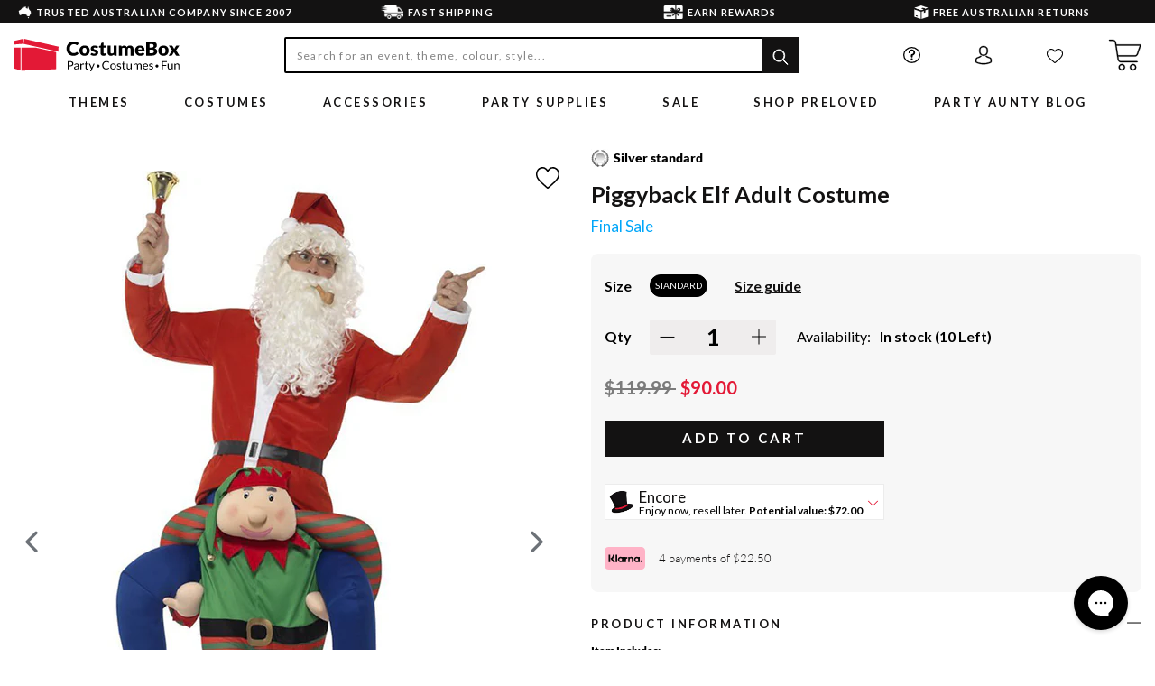

--- FILE ---
content_type: text/javascript; charset=UTF-8
request_url: https://settings.fastsimon.com/settings/autocomplete?uuid=c05b2470-58ec-48c3-a9d1-358c376789ef&store_id=25718456375
body_size: 3926
content:
{"suspended":false,"language":"en","platform":"Shopify","site_url":"www.costumebox.com.au","cdn_cache_key":1769749220,"categories_count":4,"turbolinks_count":4,"popular_searches_count":4,"recent_count":0,"product_count":6,"articles_count":4,"show_description":true,"theme":"wide","show_price":true,"display_popular_on_focus":false,"order":["recent-searches","popular-searches","categories","turbolinks","products"],"css":".ng-scope {\r\n  display: none !important;\r\n}\r\n.fs-price.actual-price:not(.cloned)\r\n{\r\n  display: none !important;\r\n  \r\n}","is_mobile_optimized":true,"customization":{"text":{"color":"#666","colorHover":"#333"},"background":{"hoverGradientBottom":"#f2f2f2","hoverGradientTop":"#f2f2f2"},"border":{"color":"#ccc","radius":1,"width":1},"dropdown":{"backgroundColor":"#fff","width":0},"headers":{"backgroundColor":"#fff","textColor":"#9b9b9b"},"shadow":{"color":"#666","blur":0,"horizontal":0,"vertical":0}},"is_category_thumbnail":false,"serp":true,"price_format":"price_range","renames":null,"is_v1_fetch_required":true,"serp_version":5,"avoid_decimal_price":false,"currency_position":"auto","is_attentive_recommendations":false,"is_round_up_converted_price":false,"total_product_count":32845,"custom_html_bottom":null,"autocomplete_settings":{"desktopSettings":{"layout":"wide","order":[{"type":"recent-searches","name":"recent-searches","count":4,"visible":true},{"type":"popular-searches","name":"popular-searches","count":4},{"type":"categories","name":"categories","count":4,"visible":true},{"type":"turbolinks","name":"turbolinks","count":4,"visible":true},{"type":"products","name":"products","count":6}]},"tabletSettings":{"layout":"wide","order":[{"type":"recent-searches","name":"recent-searches","count":4,"visible":true},{"type":"popular-searches","name":"popular-searches","count":4},{"type":"categories","name":"categories","count":4,"visible":true},{"type":"turbolinks","name":"turbolinks","count":4,"visible":true},{"type":"products","name":"products","count":6}]},"mobileSettings":{"layout":"wide","order":[{"type":"recent-searches","name":"recent-searches","count":4,"visible":true},{"type":"popular-searches","name":"popular-searches","count":4},{"type":"categories","name":"categories","count":4,"visible":true},{"type":"turbolinks","name":"turbolinks","count":4,"visible":true},{"type":"products","name":"products","count":6}]}},"isContent":true,"isSPA":false,"isNoCodeActive":true,"takeoverCategoriesNavigation":true,"isAvoidPriceForNonLogin":false,"isAvoidCompareAtPrice":false,"editor_settings":{"style":{"font":{"font":"Arial","fontSize":"14px","fontWeight":"700","letterSpacing":"0.25px","lineHeight":"auto","textAlign":"left","desktop":{"font":"Lato, -apple-system, BlinkMacSystemFont, Segoe UI, Roboto, Helvetica Neue, Arial, Noto Sans, sans-serif, Apple Color Emoji, Segoe UI Emoji, Segoe UI Symbol, Noto Color Emoji","fontSize":"14px","fontWeight":"700","letterSpacing":"0.25px","lineHeight":"auto","textAlign":"left"},"mobile":{"font":"Lato, -apple-system, BlinkMacSystemFont, Segoe UI, Roboto, Helvetica Neue, Arial, Noto Sans, sans-serif, Apple Color Emoji, Segoe UI Emoji, Segoe UI Symbol, Noto Color Emoji","fontSize":"12px","fontWeight":"700","letterSpacing":"0.25px","lineHeight":"auto","textAlign":"left"},"tablet":{"font":"Lato, -apple-system, BlinkMacSystemFont, Segoe UI, Roboto, Helvetica Neue, Arial, Noto Sans, sans-serif, Apple Color Emoji, Segoe UI Emoji, Segoe UI Symbol, Noto Color Emoji","fontSize":"14px","fontWeight":"700","letterSpacing":"0.25px","lineHeight":"auto","textAlign":"left"}},"dropdownBackgroundColor":"#fff","border":"1px solid #ccc","borderRadius":1,"dropdownWidth":"","shadow":"0px 0px 0px 0px #666","padding":{"0":"0","1":"p","2":"x","desktop":"2px","mobile":"7px","tablet":"3px"},"isDimOnFocus":false,"headerTextColor":"#9b9b9b","headerBackgroundColor":"#fff","subItemColor":"#666","subItemColorOnHover":"#333","subItemBackgroundColor":"#ffffff","subItemBackgroundColorOnHover":"#f2f2f2","subItemBorder":"unset","subItemBorderRadius":"unset","headerTextColorOnHover":"#333","textColorOnHover":"#333"},"layout":{"layout":{"desktop":"horizontal","tablet":"horizontal","mobile":"wide"},"isOptimizedOnMobileSearch":{"desktop":false,"tablet":false,"mobile":false},"isThumbnailsOnMobile":{"desktop":false,"tablet":false,"mobile":true},"isPopularProductOnFocus":false,"customHtmlBottom":"","order":{"desktop":[{"count":4,"name":"Recent searches","type":"recent-searches","visible":false},{"count":4,"name":"Popular searches","type":"popular-searches","visible":true},{"count":4,"name":"Collections","type":"categories","visible":true},{"count":4,"name":"Quick links","type":"turbolinks","visible":true},{"count":6,"name":"Products","type":"products","visible":true},{"count":4,"name":"Articles","type":"articles","visible":true}],"tablet":[{"count":4,"name":"Recent searches","type":"recent-searches","visible":false},{"count":4,"name":"Popular searches","type":"popular-searches","visible":true},{"count":4,"name":"Collections","type":"categories","visible":true},{"count":4,"name":"Quick links","type":"turbolinks","visible":true},{"count":6,"name":"Products","type":"products","visible":true},{"count":4,"name":"Articles","type":"articles","visible":true}],"mobile":[{"count":4,"name":"Products","type":"products","visible":true},{"count":4,"name":"Recent searches","type":"recent-searches","visible":true},{"count":4,"name":"Popular searches","type":"popular-searches","visible":true},{"count":4,"name":"Quick links","type":"turbolinks","visible":true},{"count":4,"name":"Collections","type":"categories","visible":true},{"count":4,"name":"Articles","type":"articles","visible":true}]},"isRecentlyViewedProductOnFocus":false},"product":{"backgroundColor":"#ffffff","border":"unset","borderRadius":"unset","showBgColorOnHover":true,"hoverBackgroundColor":"unset","compare":{"color":"#cccccc","dimensions":{"height":"auto","width":"auto","x":"0","y":"0"},"font":{"font":"Arial","fontSize":"14px","fontWeight":"400","letterSpacing":"0.25px","lineHeight":"auto","textAlign":"left","desktop":{"font":"Lato, -apple-system, BlinkMacSystemFont, Segoe UI, Roboto, Helvetica Neue, Arial, Noto Sans, sans-serif, Apple Color Emoji, Segoe UI Emoji, Segoe UI Symbol, Noto Color Emoji","fontSize":"12px","fontWeight":"700","letterSpacing":"0.25px","lineHeight":"auto","textAlign":"left"},"mobile":{"font":"Lato, -apple-system, BlinkMacSystemFont, Segoe UI, Roboto, Helvetica Neue, Arial, Noto Sans, sans-serif, Apple Color Emoji, Segoe UI Emoji, Segoe UI Symbol, Noto Color Emoji","fontSize":"12px","fontWeight":"400","letterSpacing":"0.25px","lineHeight":"auto","textAlign":"left"},"tablet":{"font":"Lato, -apple-system, BlinkMacSystemFont, Segoe UI, Roboto, Helvetica Neue, Arial, Noto Sans, sans-serif, Apple Color Emoji, Segoe UI Emoji, Segoe UI Symbol, Noto Color Emoji","fontSize":"12px","fontWeight":"700","letterSpacing":"0.25px","lineHeight":"auto","textAlign":"left"}},"gridPosition":{"areaName":"compare","numOfCols":1,"row":2},"isActive":true,"margin":"unset","shadow":"unset"},"dimensions":{"height":"auto","width":"auto","x":"0","y":"0"},"imageRatio":{"imageRatio":1,"imageFit":"cover","desktop":{"imageFit":"contain","imageRatio":1},"mobile":{"imageFit":"contain","imageRatio":1},"tablet":{"imageFit":"cover","imageRatio":0.75}},"padding":{"0":"3","1":"p","2":"x","desktop":"1px","mobile":"2px","tablet":"1px"},"info":{"grid":{"gridAreas":"\"title title title title\" \"price price price price\" ","gridAreasObj":[{"h":1,"i":"title","maxH":1,"maxW":4,"w":4,"x":0,"y":0},{"h":1,"i":"price","maxH":1,"maxW":4,"w":4,"x":0,"y":1},{"h":1,"i":"compare","maxH":1,"maxW":4,"w":4,"x":1,"y":2}]},"padding":{"0":"0","1":"p","2":"x","desktop":"1px","mobile":"3px","tablet":"1px"}},"price":{"currency":"auto","alignIfCompare":{"0":"l","1":"e","2":"f","3":"t","desktop":"left","mobile":"left","tablet":"left"},"color":"#000000","colorIfCompareEnable":"#d0021b","dimensions":{"height":"auto","width":"auto","x":"0","y":"0"},"font":{"font":"Arial","fontSize":"14px","fontWeight":"400","letterSpacing":"0.25px","lineHeight":"auto","textAlign":"left","desktop":{"font":"Lato, -apple-system, BlinkMacSystemFont, Segoe UI, Roboto, Helvetica Neue, Arial, Noto Sans, sans-serif, Apple Color Emoji, Segoe UI Emoji, Segoe UI Symbol, Noto Color Emoji","fontSize":"12px","fontWeight":"700","letterSpacing":"0.25px","lineHeight":"auto","textAlign":"left"},"mobile":{"font":"Lato, -apple-system, BlinkMacSystemFont, Segoe UI, Roboto, Helvetica Neue, Arial, Noto Sans, sans-serif, Apple Color Emoji, Segoe UI Emoji, Segoe UI Symbol, Noto Color Emoji","fontSize":"12px","fontWeight":"700","letterSpacing":"0.25px","lineHeight":"auto","textAlign":"left"},"tablet":{"font":"Lato, -apple-system, BlinkMacSystemFont, Segoe UI, Roboto, Helvetica Neue, Arial, Noto Sans, sans-serif, Apple Color Emoji, Segoe UI Emoji, Segoe UI Symbol, Noto Color Emoji","fontSize":"12px","fontWeight":"700","letterSpacing":"0.25px","lineHeight":"auto","textAlign":"left"}},"gridPosition":{"areaName":"price","numOfCols":1,"row":2},"isActive":true,"margin":"unset","shadow":"unset"},"shadow":"unset","showBorderOnHover":true,"title":{"color":"#131212","dimensions":{"height":"auto","width":"auto","x":"0","y":"0"},"font":{"font":"Arial","fontSize":"14px","fontWeight":"400","letterSpacing":"0.25px","lineHeight":"1.5","textAlign":"left","desktop":{"font":"Lato, -apple-system, BlinkMacSystemFont, Segoe UI, Roboto, Helvetica Neue, Arial, Noto Sans, sans-serif, Apple Color Emoji, Segoe UI Emoji, Segoe UI Symbol, Noto Color Emoji","fontSize":"12px","fontWeight":"400","letterSpacing":"0.25","lineHeight":"1.5","textAlign":"left"},"mobile":{"font":"Lato, -apple-system, BlinkMacSystemFont, Segoe UI, Roboto, Helvetica Neue, Arial, Noto Sans, sans-serif, Apple Color Emoji, Segoe UI Emoji, Segoe UI Symbol, Noto Color Emoji","fontSize":"12px","fontWeight":"400","letterSpacing":"0.25px","lineHeight":"1","textAlign":"left"},"tablet":{"font":"Lato, -apple-system, BlinkMacSystemFont, Segoe UI, Roboto, Helvetica Neue, Arial, Noto Sans, sans-serif, Apple Color Emoji, Segoe UI Emoji, Segoe UI Symbol, Noto Color Emoji","fontSize":"12px","fontWeight":"400","letterSpacing":"0.25px","lineHeight":"1","textAlign":"left"}},"gridPosition":{"areaName":"title","numOfCols":3,"row":1},"isActive":true,"margin":"unset","numberOfLines":{"0":"3","desktop":"2","mobile":"1","tablet":"3"},"saveSpaceForLineClamp":true},"sku":{"color":"#000000","dimensions":{"height":"auto","width":"auto","x":"0","y":"0"},"font":{"font":"Lato, -apple-system, BlinkMacSystemFont, Segoe UI, Roboto, Helvetica Neue, Arial, Noto Sans, sans-serif, Apple Color Emoji, Segoe UI Emoji, Segoe UI Symbol, Noto Color Emoji","fontSize":"14px","fontWeight":"400","letterSpacing":"0.25px","lineHeight":"auto","textAlign":"left"},"gridPosition":{"areaName":"description","numOfCols":3,"row":4},"isActive":false,"margin":"unset","shadow":"unset"},"description":{"color":"#000000","dimensions":{"height":"auto","width":"auto","x":"0","y":"0"},"font":{"font":"Lato, -apple-system, BlinkMacSystemFont, Segoe UI, Roboto, Helvetica Neue, Arial, Noto Sans, sans-serif, Apple Color Emoji, Segoe UI Emoji, Segoe UI Symbol, Noto Color Emoji","fontSize":"14px","fontWeight":"400","letterSpacing":"0.25px","lineHeight":"auto","textAlign":"left"},"gridPosition":{"areaName":"description","numOfCols":3,"row":4},"isActive":false,"margin":"unset","numberOfLines":"3","shadow":"unset","maxDescriptionCharacters":0}}},"v1_load":{"isp_results_page":true,"background":"#fff","text_color":"#666","headers_background_color":"#fff","headers_text_color":"#9b9b9b","text_color_hover":"#333","background_gradient_1":"#f2f2f2","background_gradient_2":"#f2f2f2","background_old_browsers":"#f2f2f2","avoid_price_non_login_users":false,"custom_css":null,"custom_html_bottom":"","custom_ranked_product_img":null,"custom_missing_product_img":"","dropdown_border_width":1,"dropdown_border_color":"#ccc","dropdown_border_radius":1,"dropdown_shadow_color":"#666","dropdown_shadow_h":0,"dropdown_shadow_v":0,"dropdown_shadow_blur":0,"display_price":true,"currency_symbol_position":"auto","price_range_format":"price_range","display_tagline":false,"max_product_suggestions":6,"max_popular_searches_suggestions":4,"max_popular_categories_suggestions":4,"max_filter_value_suggestions":4000,"max_filter_value_visible":10,"max_filters":50,"isp_desktop_show_price_slider":true,"isp_category_navigation_tree":true,"products_per_page":20,"product_position":"bottom","headers_language":"auto","subscription":"unlimited","state":2,"endpoint":"https://api.fastsimon.com","endpoint_autocomplete":"https://api.fastsimon.com","platform":"Shopify","direct_load_factor":1,"swatches_css":"body #isp_search_results_container .isp_grid_product .product-color-swatch.isp-product-color-swatch-blue{background: #5fb6ff;}body #isp_search_results_container .isp_grid_product .product-color-swatch.isp-product-color-swatch-gold{background: #c69d01;}body #isp_search_results_container .isp_grid_product .product-color-swatch.isp-product-color-swatch-pink{background: #fa82be;}body #isp_search_results_container .isp_grid_product .product-color-swatch.isp-product-color-swatch-dots{background-image: url(https://cdn.shopify.com/s/files/1/0257/1845/6375/files/colour-dots.jpg?v=1718168025);background-position: center;background-size: cover;}body #isp_search_results_container .isp_grid_product .product-color-swatch.isp-product-color-swatch-blonde{background: #d4c798;}body #isp_search_results_container .isp_grid_product .product-color-swatch.isp-product-color-swatch-silver{background: #e8e8e8;}body #isp_search_results_container .isp_grid_product .product-color-swatch.isp-product-color-swatch-pastel{background: #f9d9ee;}body #isp_search_results_container .isp_grid_product .product-color-swatch.isp-product-color-swatch-gingham{background-image: url(https://cdn.shopify.com/s/files/1/0257/1845/6375/files/colour-gingham.jpg?v=1718168743);background-position: center;background-size: cover;}body #isp_search_results_container .isp_grid_product .product-color-swatch.isp-product-color-swatch-chevron{background-image: url(https://cdn.shopify.com/s/files/1/0257/1845/6375/files/colour-chevron.jpg?v=1718168025);background-position: center;background-size: cover;}body #isp_search_results_container .isp_grid_product .product-color-swatch.isp-product-color-swatch-rainbow{background-image: url(https://cdn.shopify.com/s/files/1/0257/1845/6375/files/colour-rainbow.jpg?v=1614310717);background-position: center;background-size: cover;}body #isp_search_results_container .isp_grid_product .product-color-swatch.isp-product-color-swatch-burgundy{background: #780110;}body #isp_search_results_container .isp_grid_product .product-color-swatch.isp-product-color-swatch-lavender{background: #dcb7ff;}body #isp_search_results_container .isp_grid_product .product-color-swatch.isp-product-color-swatch-rose_gold{background: #ffc7b6;}body #isp_search_results_container .isp_grid_product .product-color-swatch.isp-product-color-swatch-royal_blue{background: #0034ff;}body #isp_search_results_container .isp_grid_product .product-color-swatch.isp-product-color-swatch-kiwi_green{background: #57d900;}body #isp_search_results_container .isp_grid_product .product-color-swatch.isp-product-color-swatch-fresh_mint{background: #abffca;}body #isp_search_results_container .isp_grid_product .product-color-swatch.isp-product-color-swatch-iridescent{background-image: url(https://cdn.shopify.com/s/files/1/0257/1845/6375/files/colour-iridescent.jpg?v=1718168025);background-position: center;background-size: cover;}body #isp_search_results_container .isp_grid_product .product-color-swatch.isp-product-color-swatch-bright_pink{background: #ff41b2;}body #isp_search_results_container .isp_grid_product .product-color-swatch.isp-product-color-swatch-pastel_blue{background: #a5e3ff;}body #isp_search_results_container .isp_grid_product .product-color-swatch.isp-product-color-swatch-classic_pink{background: #ffc3ea;}body #isp_search_results_container .isp_grid_product .product-color-swatch.isp-product-color-swatch-festive_green{background: #01a53d;}body #isp_search_results_container .isp_grid_product .product-color-swatch.isp-product-color-swatch-caribbean_blue{background: #00ccda;}body #isp_search_results_container .isp_grid_product .product-color-swatch.isp-product-color-swatch-robins_egg_blue{background: #05f7dc;}body #isp_search_results_container .isp_grid_product .product-color-swatch.isp-product-color-swatch-nonsolid_colour{background-image: url(https://cdn.shopify.com/s/files/1/0257/1845/6375/files/colour-non-solid-colour.jpg?v=1718168025);background-position: center;background-size: cover;}","cdn_cache_key":1769749220,"disable_categories_suggestions":false,"hide_product_description":false,"autocomplete_items_order":["recent-searches","popular-searches","categories","turbolinks","products"],"disable_turbolink_suggestions":true,"disable_recent_suggestions":true,"autocomplete_renames":{},"max_turbolink_suggestions":4,"max_recent_suggestions":4,"hide_product_description_serp":true,"hide_product_color_swatch":false,"hide_color_swatch_in_products":false,"isp_results_page_product_takeover":true,"isp_second_serp_image_flip_enabled":true,"isp_serp_product_image_carousel":false,"isp_inventory_level_badge_enabled":true,"inventory_level_badge_min":15,"isp_results_page_disable_add_to_cart":false,"serp_enable_add_to_cart_ajax_animation":true,"serp_enable_add_to_cart_variants":true,"serp_enable_favorites":false,"isp_results_page_show_sku":false,"isp_results_page_quick_view_enabled":true,"isp_personalized_search_enabled":true,"isp_personalized_collection_enabled":true,"isp_infinite_scroll_enabled":false,"isp_horizontal_serp_filters":false,"isp_pagination_progress_bar_enabled":true,"isp_horizontal_serp_filters_with_apply":false,"using_isp_api":false,"isp_results_page_sold_out_banner_enabled":false,"isp_results_page_in_stock_banner_enabled":false,"isp_results_page_hide_search_box":true,"categories_products_per_page":20,"is_content":true,"isp_takeover_categories_navigation":false,"searchPersonalization":true,"collectionsPersonalization":{"active":true,"avoidProducts":null,"avoidCategories":[],"disableCategories":[],"recencyLimit":31,"maxRecencyLimit":365},"ab_testing_variations":{},"isp_desktop_show_search_within_filters":false,"isp_mobile_filters_slider_direction":"left","isp_mobile_modern_slidebar_filters":false,"isp_desktop_show_hide_filters_button":false,"isp_serp_search_within_search":false,"isp_results_page_type":2,"avoid_tag_prefixes":"gender|,special-occasion|,product-type|,theme|,quality|,primary:,keyword|,Annual Celebrations|,badge|,sales_info|,colour|","text_badges":[{"tag":"badge|plus-size","badgeText":"Plus Size","badgeStyle":{"size":23,"textColor":"#ffffff","backgroundColor":"#3cb6ff","borderColor":"#3cb6ff","horizontal":"left","vertical":"bottom","borderRadius":0}},{"tag":"badge|Pre-Order","badgeText":"Pre Order","badgeStyle":{"size":25,"textColor":"#ffffff","backgroundColor":"#3cb6ff","borderColor":"#3cb6ff","horizontal":"left","vertical":"bottom","borderRadius":0}},{"tag":"badge|Bonus-Wig-Cap","badgeText":"Bonus Wig Cap","badgeStyle":{"size":25,"textColor":"#ffffff","backgroundColor":"#3cb6ff","borderColor":"#3cb6ff","horizontal":"left","vertical":"bottom","borderRadius":0}},{"tag":"badge|Made to Order","badgeText":"Made to order","badgeStyle":{"size":25,"textColor":"#ffffff","backgroundColor":"#3cb6ff","borderColor":"#3cb6ff","horizontal":"left","vertical":"bottom","borderRadius":0}}],"isp_serp_results_counters":true,"product_editor_settings":null,"isp_results_page_enable_sorting":2,"isp_results_page_default_sort":0,"isp_sort_options":{"0":true,"1":true,"2":true,"3":true,"4":false,"5":false,"6":true,"7":true,"8":true,"9":false,"10":false},"isp_smart_nav_default_sort":0,"isp_look_a_like_enabled":false,"discovery_mode":0,"site_url":"http://costumebox-australia.myshopify.com/","site_domain":"www.costumebox.com.au","optimized_mobile_header_search":true,"enable_on_legacy_browsers":false,"show_popular_products_on_focus":false,"dim_background_on_focus":false,"avoid_mobile_optimized":true,"display_horizontal":false,"display_wide":true,"reviews_provider":1,"isp_custom_colors":{},"is_personalized_filter":true,"referrer_query_serving":true},"has_bloomreach":false,"has_dotdigital":false,"smart_navigation_version":5,"has_shopify_markets":false,"is_categories_turbolinks_enabled":false,"tag_manager_provider":0,"translation_provider":"","referrer_query_serving":true,"ask_ai_enabled":false,"ask_ai_config":{"thumbnail":"","title":"CostumeBox Australia Assistant","subtitle":"","primaryColor":"#000000","customTexts":{"quickAdd":"Add to Cart","assistantMessageHeader":"AI Assistant","userMessageHeader":"You","moreLikeThis":"More like this","inputPlaceholder":"Send a message..."},"standaloneWidgetEnabled":true,"primaryExperience":"overlay_widget","entryPoints":{"primaryExperience":"overlay_widget","widgetLayout":"floating_overlay","floatingButton":{"enabled":true,"placement":"bottom-right"},"headerIcon":{"enabled":false,"label":"Ask AI","icon":"chat"}}}}

--- FILE ---
content_type: text/javascript
request_url: https://www.costumebox.com.au/cdn/shop/t/141/assets/theme.js?v=84815203195573946741738032058
body_size: 169846
content:
!function(e){var t={};function n(r){if(t[r])return t[r].exports;var i=t[r]={i:r,l:!1,exports:{}};return e[r].call(i.exports,i,i.exports,n),i.l=!0,i.exports}n.m=e,n.c=t,n.d=function(e,t,r){n.o(e,t)||Object.defineProperty(e,t,{enumerable:!0,get:r})},n.r=function(e){"undefined"!=typeof Symbol&&Symbol.toStringTag&&Object.defineProperty(e,Symbol.toStringTag,{value:"Module"}),Object.defineProperty(e,"__esModule",{value:!0})},n.t=function(e,t){if(1&t&&(e=n(e)),8&t)return e;if(4&t&&"object"==typeof e&&e&&e.__esModule)return e;var r=Object.create(null);if(n.r(r),Object.defineProperty(r,"default",{enumerable:!0,value:e}),2&t&&"string"!=typeof e)for(var i in e)n.d(r,i,function(t){return e[t]}.bind(null,i));return r},n.n=function(e){var t=e&&e.__esModule?function(){return e.default}:function(){return e};return n.d(t,"a",t),t},n.o=function(e,t){return Object.prototype.hasOwnProperty.call(e,t)},n.p="",n(n.s=243)}([function(e,t,n){"use strict";(function(e,r){n.d(t,"a",(function(){return Gn}));var i=Object.freeze({}),o=Array.isArray;function a(e){return null==e}function s(e){return null!=e}function c(e){return!0===e}function l(e){return"string"==typeof e||"number"==typeof e||"symbol"==typeof e||"boolean"==typeof e}function u(e){return"function"==typeof e}function d(e){return null!==e&&"object"==typeof e}var f=Object.prototype.toString;function p(e){return"[object Object]"===f.call(e)}function h(e){return"[object RegExp]"===f.call(e)}function v(e){var t=parseFloat(String(e));return t>=0&&Math.floor(t)===t&&isFinite(e)}function m(e){return s(e)&&"function"==typeof e.then&&"function"==typeof e.catch}function g(e){return null==e?"":Array.isArray(e)||p(e)&&e.toString===f?JSON.stringify(e,null,2):String(e)}function y(e){var t=parseFloat(e);return isNaN(t)?e:t}function b(e,t){for(var n=Object.create(null),r=e.split(","),i=0;i<r.length;i++)n[r[i]]=!0;return t?function(e){return n[e.toLowerCase()]}:function(e){return n[e]}}var w=b("slot,component",!0),_=b("key,ref,slot,slot-scope,is");function x(e,t){var n=e.length;if(n){if(t===e[n-1])return void(e.length=n-1);var r=e.indexOf(t);if(r>-1)return e.splice(r,1)}}var k=Object.prototype.hasOwnProperty;function S(e,t){return k.call(e,t)}function C(e){var t=Object.create(null);return function(n){return t[n]||(t[n]=e(n))}}var T=/-(\w)/g,E=C((function(e){return e.replace(T,(function(e,t){return t?t.toUpperCase():""}))})),O=C((function(e){return e.charAt(0).toUpperCase()+e.slice(1)})),$=/\B([A-Z])/g,L=C((function(e){return e.replace($,"-$1").toLowerCase()}));var A=Function.prototype.bind?function(e,t){return e.bind(t)}:function(e,t){function n(n){var r=arguments.length;return r?r>1?e.apply(t,arguments):e.call(t,n):e.call(t)}return n._length=e.length,n};function D(e,t){t=t||0;for(var n=e.length-t,r=new Array(n);n--;)r[n]=e[n+t];return r}function j(e,t){for(var n in t)e[n]=t[n];return e}function P(e){for(var t={},n=0;n<e.length;n++)e[n]&&j(t,e[n]);return t}function M(e,t,n){}var N=function(e,t,n){return!1},I=function(e){return e};function F(e,t){if(e===t)return!0;var n=d(e),r=d(t);if(!n||!r)return!n&&!r&&String(e)===String(t);try{var i=Array.isArray(e),o=Array.isArray(t);if(i&&o)return e.length===t.length&&e.every((function(e,n){return F(e,t[n])}));if(e instanceof Date&&t instanceof Date)return e.getTime()===t.getTime();if(i||o)return!1;var a=Object.keys(e),s=Object.keys(t);return a.length===s.length&&a.every((function(n){return F(e[n],t[n])}))}catch(e){return!1}}function R(e,t){for(var n=0;n<e.length;n++)if(F(e[n],t))return n;return-1}function H(e){var t=!1;return function(){t||(t=!0,e.apply(this,arguments))}}function V(e,t){return e===t?0===e&&1/e!=1/t:e==e||t==t}var B=["component","directive","filter"],q=["beforeCreate","created","beforeMount","mounted","beforeUpdate","updated","beforeDestroy","destroyed","activated","deactivated","errorCaptured","serverPrefetch","renderTracked","renderTriggered"],z={optionMergeStrategies:Object.create(null),silent:!1,productionTip:!1,devtools:!1,performance:!1,errorHandler:null,warnHandler:null,ignoredElements:[],keyCodes:Object.create(null),isReservedTag:N,isReservedAttr:N,isUnknownElement:N,getTagNamespace:M,parsePlatformTagName:I,mustUseProp:N,async:!0,_lifecycleHooks:q},W=/a-zA-Z\u00B7\u00C0-\u00D6\u00D8-\u00F6\u00F8-\u037D\u037F-\u1FFF\u200C-\u200D\u203F-\u2040\u2070-\u218F\u2C00-\u2FEF\u3001-\uD7FF\uF900-\uFDCF\uFDF0-\uFFFD/;function U(e){var t=(e+"").charCodeAt(0);return 36===t||95===t}function Y(e,t,n,r){Object.defineProperty(e,t,{value:n,enumerable:!!r,writable:!0,configurable:!0})}var X=new RegExp("[^".concat(W.source,".$_\\d]"));var G="__proto__"in{},J="undefined"!=typeof window,K=J&&window.navigator.userAgent.toLowerCase(),Q=K&&/msie|trident/.test(K),Z=K&&K.indexOf("msie 9.0")>0,ee=K&&K.indexOf("edge/")>0;K&&K.indexOf("android");var te=K&&/iphone|ipad|ipod|ios/.test(K);K&&/chrome\/\d+/.test(K),K&&/phantomjs/.test(K);var ne,re=K&&K.match(/firefox\/(\d+)/),ie={}.watch,oe=!1;if(J)try{var ae={};Object.defineProperty(ae,"passive",{get:function(){oe=!0}}),window.addEventListener("test-passive",null,ae)}catch(e){}var se=function(){return void 0===ne&&(ne=!J&&void 0!==e&&(e.process&&"server"===e.process.env.VUE_ENV)),ne},ce=J&&window.__VUE_DEVTOOLS_GLOBAL_HOOK__;function le(e){return"function"==typeof e&&/native code/.test(e.toString())}var ue,de="undefined"!=typeof Symbol&&le(Symbol)&&"undefined"!=typeof Reflect&&le(Reflect.ownKeys);ue="undefined"!=typeof Set&&le(Set)?Set:function(){function e(){this.set=Object.create(null)}return e.prototype.has=function(e){return!0===this.set[e]},e.prototype.add=function(e){this.set[e]=!0},e.prototype.clear=function(){this.set=Object.create(null)},e}();var fe=null;function pe(e){void 0===e&&(e=null),e||fe&&fe._scope.off(),fe=e,e&&e._scope.on()}var he=function(){function e(e,t,n,r,i,o,a,s){this.tag=e,this.data=t,this.children=n,this.text=r,this.elm=i,this.ns=void 0,this.context=o,this.fnContext=void 0,this.fnOptions=void 0,this.fnScopeId=void 0,this.key=t&&t.key,this.componentOptions=a,this.componentInstance=void 0,this.parent=void 0,this.raw=!1,this.isStatic=!1,this.isRootInsert=!0,this.isComment=!1,this.isCloned=!1,this.isOnce=!1,this.asyncFactory=s,this.asyncMeta=void 0,this.isAsyncPlaceholder=!1}return Object.defineProperty(e.prototype,"child",{get:function(){return this.componentInstance},enumerable:!1,configurable:!0}),e}(),ve=function(e){void 0===e&&(e="");var t=new he;return t.text=e,t.isComment=!0,t};function me(e){return new he(void 0,void 0,void 0,String(e))}function ge(e){var t=new he(e.tag,e.data,e.children&&e.children.slice(),e.text,e.elm,e.context,e.componentOptions,e.asyncFactory);return t.ns=e.ns,t.isStatic=e.isStatic,t.key=e.key,t.isComment=e.isComment,t.fnContext=e.fnContext,t.fnOptions=e.fnOptions,t.fnScopeId=e.fnScopeId,t.asyncMeta=e.asyncMeta,t.isCloned=!0,t}var ye=0,be=[],we=function(){function e(){this._pending=!1,this.id=ye++,this.subs=[]}return e.prototype.addSub=function(e){this.subs.push(e)},e.prototype.removeSub=function(e){this.subs[this.subs.indexOf(e)]=null,this._pending||(this._pending=!0,be.push(this))},e.prototype.depend=function(t){e.target&&e.target.addDep(this)},e.prototype.notify=function(e){var t=this.subs.filter((function(e){return e}));for(var n=0,r=t.length;n<r;n++){0,t[n].update()}},e}();we.target=null;var _e=[];function xe(e){_e.push(e),we.target=e}function ke(){_e.pop(),we.target=_e[_e.length-1]}var Se=Array.prototype,Ce=Object.create(Se);["push","pop","shift","unshift","splice","sort","reverse"].forEach((function(e){var t=Se[e];Y(Ce,e,(function(){for(var n=[],r=0;r<arguments.length;r++)n[r]=arguments[r];var i,o=t.apply(this,n),a=this.__ob__;switch(e){case"push":case"unshift":i=n;break;case"splice":i=n.slice(2)}return i&&a.observeArray(i),a.dep.notify(),o}))}));var Te=new WeakMap;function Ee(e){return Oe(e,!0),Y(e,"__v_isShallow",!0),e}function Oe(e,t){if(!$e(e)){Ne(e,t,se());0}}function $e(e){return!(!e||!e.__v_isReadonly)}var Le=Object.getOwnPropertyNames(Ce),Ae={},De=!0;function je(e){De=e}var Pe={notify:M,depend:M,addSub:M,removeSub:M},Me=function(){function e(e,t,n){if(void 0===t&&(t=!1),void 0===n&&(n=!1),this.value=e,this.shallow=t,this.mock=n,this.dep=n?Pe:new we,this.vmCount=0,Y(e,"__ob__",this),o(e)){if(!n)if(G)e.__proto__=Ce;else for(var r=0,i=Le.length;r<i;r++){Y(e,s=Le[r],Ce[s])}t||this.observeArray(e)}else{var a=Object.keys(e);for(r=0;r<a.length;r++){var s;Ie(e,s=a[r],Ae,void 0,t,n)}}}return e.prototype.observeArray=function(e){for(var t=0,n=e.length;t<n;t++)Ne(e[t],!1,this.mock)},e}();function Ne(e,t,n){return e&&S(e,"__ob__")&&e.__ob__ instanceof Me?e.__ob__:!De||!n&&se()||!o(e)&&!p(e)||!Object.isExtensible(e)||e.__v_skip||Te.has(e)||Ve(e)||e instanceof he?void 0:new Me(e,t,n)}function Ie(e,t,n,r,i,a){var s=new we,c=Object.getOwnPropertyDescriptor(e,t);if(!c||!1!==c.configurable){var l=c&&c.get,u=c&&c.set;l&&!u||n!==Ae&&2!==arguments.length||(n=e[t]);var d=!i&&Ne(n,!1,a);return Object.defineProperty(e,t,{enumerable:!0,configurable:!0,get:function(){var t=l?l.call(e):n;return we.target&&(s.depend(),d&&(d.dep.depend(),o(t)&&He(t))),Ve(t)&&!i?t.value:t},set:function(t){var r=l?l.call(e):n;if(V(r,t)){if(u)u.call(e,t);else{if(l)return;if(!i&&Ve(r)&&!Ve(t))return void(r.value=t);n=t}d=!i&&Ne(t,!1,a),s.notify()}}}),s}}function Fe(e,t,n){if(!$e(e)){var r=e.__ob__;return o(e)&&v(t)?(e.length=Math.max(e.length,t),e.splice(t,1,n),r&&!r.shallow&&r.mock&&Ne(n,!1,!0),n):t in e&&!(t in Object.prototype)?(e[t]=n,n):e._isVue||r&&r.vmCount?n:r?(Ie(r.value,t,n,void 0,r.shallow,r.mock),r.dep.notify(),n):(e[t]=n,n)}}function Re(e,t){if(o(e)&&v(t))e.splice(t,1);else{var n=e.__ob__;e._isVue||n&&n.vmCount||$e(e)||S(e,t)&&(delete e[t],n&&n.dep.notify())}}function He(e){for(var t=void 0,n=0,r=e.length;n<r;n++)(t=e[n])&&t.__ob__&&t.__ob__.dep.depend(),o(t)&&He(t)}function Ve(e){return!(!e||!0!==e.__v_isRef)}function Be(e,t,n){Object.defineProperty(e,n,{enumerable:!0,configurable:!0,get:function(){var e=t[n];if(Ve(e))return e.value;var r=e&&e.__ob__;return r&&r.dep.depend(),e},set:function(e){var r=t[n];Ve(r)&&!Ve(e)?r.value=e:t[n]=e}})}new WeakMap,new WeakMap;var qe=C((function(e){var t="&"===e.charAt(0),n="~"===(e=t?e.slice(1):e).charAt(0),r="!"===(e=n?e.slice(1):e).charAt(0);return{name:e=r?e.slice(1):e,once:n,capture:r,passive:t}}));function ze(e,t){function n(){var e=n.fns;if(!o(e))return Kt(e,null,arguments,t,"v-on handler");for(var r=e.slice(),i=0;i<r.length;i++)Kt(r[i],null,arguments,t,"v-on handler")}return n.fns=e,n}function We(e,t,n,r,i,o){var s,l,u,d;for(s in e)l=e[s],u=t[s],d=qe(s),a(l)||(a(u)?(a(l.fns)&&(l=e[s]=ze(l,o)),c(d.once)&&(l=e[s]=i(d.name,l,d.capture)),n(d.name,l,d.capture,d.passive,d.params)):l!==u&&(u.fns=l,e[s]=u));for(s in t)a(e[s])&&r((d=qe(s)).name,t[s],d.capture)}function Ue(e,t,n){var r;e instanceof he&&(e=e.data.hook||(e.data.hook={}));var i=e[t];function o(){n.apply(this,arguments),x(r.fns,o)}a(i)?r=ze([o]):s(i.fns)&&c(i.merged)?(r=i).fns.push(o):r=ze([i,o]),r.merged=!0,e[t]=r}function Ye(e,t,n,r,i){if(s(t)){if(S(t,n))return e[n]=t[n],i||delete t[n],!0;if(S(t,r))return e[n]=t[r],i||delete t[r],!0}return!1}function Xe(e){return l(e)?[me(e)]:o(e)?function e(t,n){var r,i,u,d,f=[];for(r=0;r<t.length;r++)a(i=t[r])||"boolean"==typeof i||(u=f.length-1,d=f[u],o(i)?i.length>0&&(Ge((i=e(i,"".concat(n||"","_").concat(r)))[0])&&Ge(d)&&(f[u]=me(d.text+i[0].text),i.shift()),f.push.apply(f,i)):l(i)?Ge(d)?f[u]=me(d.text+i):""!==i&&f.push(me(i)):Ge(i)&&Ge(d)?f[u]=me(d.text+i.text):(c(t._isVList)&&s(i.tag)&&a(i.key)&&s(n)&&(i.key="__vlist".concat(n,"_").concat(r,"__")),f.push(i)));return f}(e):void 0}function Ge(e){return s(e)&&s(e.text)&&!1===e.isComment}function Je(e,t,n,r,i,f){return(o(n)||l(n))&&(i=r,r=n,n=void 0),c(f)&&(i=2),function(e,t,n,r,i){if(s(n)&&s(n.__ob__))return ve();s(n)&&s(n.is)&&(t=n.is);if(!t)return ve();0;o(r)&&u(r[0])&&((n=n||{}).scopedSlots={default:r[0]},r.length=0);2===i?r=Xe(r):1===i&&(r=function(e){for(var t=0;t<e.length;t++)if(o(e[t]))return Array.prototype.concat.apply([],e);return e}(r));var l,f;if("string"==typeof t){var p=void 0;f=e.$vnode&&e.$vnode.ns||z.getTagNamespace(t),l=z.isReservedTag(t)?new he(z.parsePlatformTagName(t),n,r,void 0,void 0,e):n&&n.pre||!s(p=qn(e.$options,"components",t))?new he(t,n,r,void 0,void 0,e):jn(p,n,e,r,t)}else l=jn(t,n,e,r);return o(l)?l:s(l)?(s(f)&&function e(t,n,r){t.ns=n,"foreignObject"===t.tag&&(n=void 0,r=!0);if(s(t.children))for(var i=0,o=t.children.length;i<o;i++){var l=t.children[i];s(l.tag)&&(a(l.ns)||c(r)&&"svg"!==l.tag)&&e(l,n,r)}}(l,f),s(n)&&function(e){d(e.style)&&pn(e.style);d(e.class)&&pn(e.class)}(n),l):ve()}(e,t,n,r,i)}function Ke(e,t){var n,r,i,a,c=null;if(o(e)||"string"==typeof e)for(c=new Array(e.length),n=0,r=e.length;n<r;n++)c[n]=t(e[n],n);else if("number"==typeof e)for(c=new Array(e),n=0;n<e;n++)c[n]=t(n+1,n);else if(d(e))if(de&&e[Symbol.iterator]){c=[];for(var l=e[Symbol.iterator](),u=l.next();!u.done;)c.push(t(u.value,c.length)),u=l.next()}else for(i=Object.keys(e),c=new Array(i.length),n=0,r=i.length;n<r;n++)a=i[n],c[n]=t(e[a],a,n);return s(c)||(c=[]),c._isVList=!0,c}function Qe(e,t,n,r){var i,o=this.$scopedSlots[e];o?(n=n||{},r&&(n=j(j({},r),n)),i=o(n)||(u(t)?t():t)):i=this.$slots[e]||(u(t)?t():t);var a=n&&n.slot;return a?this.$createElement("template",{slot:a},i):i}function Ze(e){return qn(this.$options,"filters",e,!0)||I}function et(e,t){return o(e)?-1===e.indexOf(t):e!==t}function tt(e,t,n,r,i){var o=z.keyCodes[t]||n;return i&&r&&!z.keyCodes[t]?et(i,r):o?et(o,e):r?L(r)!==t:void 0===e}function nt(e,t,n,r,i){if(n)if(d(n)){o(n)&&(n=P(n));var a=void 0,s=function(o){if("class"===o||"style"===o||_(o))a=e;else{var s=e.attrs&&e.attrs.type;a=r||z.mustUseProp(t,s,o)?e.domProps||(e.domProps={}):e.attrs||(e.attrs={})}var c=E(o),l=L(o);c in a||l in a||(a[o]=n[o],i&&((e.on||(e.on={}))["update:".concat(o)]=function(e){n[o]=e}))};for(var c in n)s(c)}else;return e}function rt(e,t){var n=this._staticTrees||(this._staticTrees=[]),r=n[e];return r&&!t||ot(r=n[e]=this.$options.staticRenderFns[e].call(this._renderProxy,this._c,this),"__static__".concat(e),!1),r}function it(e,t,n){return ot(e,"__once__".concat(t).concat(n?"_".concat(n):""),!0),e}function ot(e,t,n){if(o(e))for(var r=0;r<e.length;r++)e[r]&&"string"!=typeof e[r]&&at(e[r],"".concat(t,"_").concat(r),n);else at(e,t,n)}function at(e,t,n){e.isStatic=!0,e.key=t,e.isOnce=n}function st(e,t){if(t)if(p(t)){var n=e.on=e.on?j({},e.on):{};for(var r in t){var i=n[r],o=t[r];n[r]=i?[].concat(i,o):o}}else;return e}function ct(e,t,n,r){t=t||{$stable:!n};for(var i=0;i<e.length;i++){var a=e[i];o(a)?ct(a,t,n):a&&(a.proxy&&(a.fn.proxy=!0),t[a.key]=a.fn)}return r&&(t.$key=r),t}function lt(e,t){for(var n=0;n<t.length;n+=2){var r=t[n];"string"==typeof r&&r&&(e[t[n]]=t[n+1])}return e}function ut(e,t){return"string"==typeof e?t+e:e}function dt(e){e._o=it,e._n=y,e._s=g,e._l=Ke,e._t=Qe,e._q=F,e._i=R,e._m=rt,e._f=Ze,e._k=tt,e._b=nt,e._v=me,e._e=ve,e._u=ct,e._g=st,e._d=lt,e._p=ut}function ft(e,t){if(!e||!e.length)return{};for(var n={},r=0,i=e.length;r<i;r++){var o=e[r],a=o.data;if(a&&a.attrs&&a.attrs.slot&&delete a.attrs.slot,o.context!==t&&o.fnContext!==t||!a||null==a.slot)(n.default||(n.default=[])).push(o);else{var s=a.slot,c=n[s]||(n[s]=[]);"template"===o.tag?c.push.apply(c,o.children||[]):c.push(o)}}for(var l in n)n[l].every(pt)&&delete n[l];return n}function pt(e){return e.isComment&&!e.asyncFactory||" "===e.text}function ht(e){return e.isComment&&e.asyncFactory}function vt(e,t,n,r){var o,a=Object.keys(n).length>0,s=t?!!t.$stable:!a,c=t&&t.$key;if(t){if(t._normalized)return t._normalized;if(s&&r&&r!==i&&c===r.$key&&!a&&!r.$hasNormal)return r;for(var l in o={},t)t[l]&&"$"!==l[0]&&(o[l]=mt(e,n,l,t[l]))}else o={};for(var u in n)u in o||(o[u]=gt(n,u));return t&&Object.isExtensible(t)&&(t._normalized=o),Y(o,"$stable",s),Y(o,"$key",c),Y(o,"$hasNormal",a),o}function mt(e,t,n,r){var i=function(){var t=fe;pe(e);var n=arguments.length?r.apply(null,arguments):r({}),i=(n=n&&"object"==typeof n&&!o(n)?[n]:Xe(n))&&n[0];return pe(t),n&&(!i||1===n.length&&i.isComment&&!ht(i))?void 0:n};return r.proxy&&Object.defineProperty(t,n,{get:i,enumerable:!0,configurable:!0}),i}function gt(e,t){return function(){return e[t]}}function yt(e){return{get attrs(){if(!e._attrsProxy){var t=e._attrsProxy={};Y(t,"_v_attr_proxy",!0),bt(t,e.$attrs,i,e,"$attrs")}return e._attrsProxy},get listeners(){e._listenersProxy||bt(e._listenersProxy={},e.$listeners,i,e,"$listeners");return e._listenersProxy},get slots(){return function(e){e._slotsProxy||_t(e._slotsProxy={},e.$scopedSlots);return e._slotsProxy}(e)},emit:A(e.$emit,e),expose:function(t){t&&Object.keys(t).forEach((function(n){return Be(e,t,n)}))}}}function bt(e,t,n,r,i){var o=!1;for(var a in t)a in e?t[a]!==n[a]&&(o=!0):(o=!0,wt(e,a,r,i));for(var a in e)a in t||(o=!0,delete e[a]);return o}function wt(e,t,n,r){Object.defineProperty(e,t,{enumerable:!0,configurable:!0,get:function(){return n[r][t]}})}function _t(e,t){for(var n in t)e[n]=t[n];for(var n in e)n in t||delete e[n]}var xt,kt=null;function St(e,t){return(e.__esModule||de&&"Module"===e[Symbol.toStringTag])&&(e=e.default),d(e)?t.extend(e):e}function Ct(e){if(o(e))for(var t=0;t<e.length;t++){var n=e[t];if(s(n)&&(s(n.componentOptions)||ht(n)))return n}}function Tt(e,t){xt.$on(e,t)}function Et(e,t){xt.$off(e,t)}function Ot(e,t){var n=xt;return function r(){var i=t.apply(null,arguments);null!==i&&n.$off(e,r)}}function $t(e,t,n){xt=e,We(t,n||{},Tt,Et,Ot,e),xt=void 0}var Lt=null;function At(e){var t=Lt;return Lt=e,function(){Lt=t}}function Dt(e){for(;e&&(e=e.$parent);)if(e._inactive)return!0;return!1}function jt(e,t){if(t){if(e._directInactive=!1,Dt(e))return}else if(e._directInactive)return;if(e._inactive||null===e._inactive){e._inactive=!1;for(var n=0;n<e.$children.length;n++)jt(e.$children[n]);Pt(e,"activated")}}function Pt(e,t,n,r){void 0===r&&(r=!0),xe();var i=fe;r&&pe(e);var o=e.$options[t],a="".concat(t," hook");if(o)for(var s=0,c=o.length;s<c;s++)Kt(o[s],e,n||null,e,a);e._hasHookEvent&&e.$emit("hook:"+t),r&&pe(i),ke()}var Mt=[],Nt=[],It={},Ft=!1,Rt=!1,Ht=0;var Vt=0,Bt=Date.now;if(J&&!Q){var qt=window.performance;qt&&"function"==typeof qt.now&&Bt()>document.createEvent("Event").timeStamp&&(Bt=function(){return qt.now()})}var zt=function(e,t){if(e.post){if(!t.post)return 1}else if(t.post)return-1;return e.id-t.id};function Wt(){var e,t;for(Vt=Bt(),Rt=!0,Mt.sort(zt),Ht=0;Ht<Mt.length;Ht++)(e=Mt[Ht]).before&&e.before(),t=e.id,It[t]=null,e.run();var n=Nt.slice(),r=Mt.slice();Ht=Mt.length=Nt.length=0,It={},Ft=Rt=!1,function(e){for(var t=0;t<e.length;t++)e[t]._inactive=!0,jt(e[t],!0)}(n),function(e){var t=e.length;for(;t--;){var n=e[t],r=n.vm;r&&r._watcher===n&&r._isMounted&&!r._isDestroyed&&Pt(r,"updated")}}(r),function(){for(var e=0;e<be.length;e++){var t=be[e];t.subs=t.subs.filter((function(e){return e})),t._pending=!1}be.length=0}(),ce&&z.devtools&&ce.emit("flush")}function Ut(e){var t=e.id;if(null==It[t]&&(e!==we.target||!e.noRecurse)){if(It[t]=!0,Rt){for(var n=Mt.length-1;n>Ht&&Mt[n].id>e.id;)n--;Mt.splice(n+1,0,e)}else Mt.push(e);Ft||(Ft=!0,un(Wt))}}"".concat("watcher"," callback"),"".concat("watcher"," getter"),"".concat("watcher"," cleanup");var Yt;var Xt=function(){function e(e){void 0===e&&(e=!1),this.active=!0,this.effects=[],this.cleanups=[],!e&&Yt&&(this.parent=Yt,this.index=(Yt.scopes||(Yt.scopes=[])).push(this)-1)}return e.prototype.run=function(e){if(this.active){var t=Yt;try{return Yt=this,e()}finally{Yt=t}}else 0},e.prototype.on=function(){Yt=this},e.prototype.off=function(){Yt=this.parent},e.prototype.stop=function(e){if(this.active){var t=void 0,n=void 0;for(t=0,n=this.effects.length;t<n;t++)this.effects[t].teardown();for(t=0,n=this.cleanups.length;t<n;t++)this.cleanups[t]();if(this.scopes)for(t=0,n=this.scopes.length;t<n;t++)this.scopes[t].stop(!0);if(this.parent&&!e){var r=this.parent.scopes.pop();r&&r!==this&&(this.parent.scopes[this.index]=r,r.index=this.index)}this.active=!1}},e}();function Gt(e){var t=e._provided,n=e.$parent&&e.$parent._provided;return n===t?e._provided=Object.create(n):t}function Jt(e,t,n){xe();try{if(t)for(var r=t;r=r.$parent;){var i=r.$options.errorCaptured;if(i)for(var o=0;o<i.length;o++)try{if(!1===i[o].call(r,e,t,n))return}catch(e){Qt(e,r,"errorCaptured hook")}}Qt(e,t,n)}finally{ke()}}function Kt(e,t,n,r,i){var o;try{(o=n?e.apply(t,n):e.call(t))&&!o._isVue&&m(o)&&!o._handled&&(o.catch((function(e){return Jt(e,r,i+" (Promise/async)")})),o._handled=!0)}catch(e){Jt(e,r,i)}return o}function Qt(e,t,n){if(z.errorHandler)try{return z.errorHandler.call(null,e,t,n)}catch(t){t!==e&&Zt(t,null,"config.errorHandler")}Zt(e,t,n)}function Zt(e,t,n){if(!J||"undefined"==typeof console)throw e;console.error(e)}var en,tn=!1,nn=[],rn=!1;function on(){rn=!1;var e=nn.slice(0);nn.length=0;for(var t=0;t<e.length;t++)e[t]()}if("undefined"!=typeof Promise&&le(Promise)){var an=Promise.resolve();en=function(){an.then(on),te&&setTimeout(M)},tn=!0}else if(Q||"undefined"==typeof MutationObserver||!le(MutationObserver)&&"[object MutationObserverConstructor]"!==MutationObserver.toString())en=void 0!==r&&le(r)?function(){r(on)}:function(){setTimeout(on,0)};else{var sn=1,cn=new MutationObserver(on),ln=document.createTextNode(String(sn));cn.observe(ln,{characterData:!0}),en=function(){sn=(sn+1)%2,ln.data=String(sn)},tn=!0}function un(e,t){var n;if(nn.push((function(){if(e)try{e.call(t)}catch(e){Jt(e,t,"nextTick")}else n&&n(t)})),rn||(rn=!0,en()),!e&&"undefined"!=typeof Promise)return new Promise((function(e){n=e}))}function dn(e){return function(t,n){if(void 0===n&&(n=fe),n)return function(e,t,n){var r=e.$options;r[t]=Rn(r[t],n)}(n,e,t)}}dn("beforeMount"),dn("mounted"),dn("beforeUpdate"),dn("updated"),dn("beforeDestroy"),dn("destroyed"),dn("activated"),dn("deactivated"),dn("serverPrefetch"),dn("renderTracked"),dn("renderTriggered"),dn("errorCaptured");var fn=new ue;function pn(e){return function e(t,n){var r,i,a=o(t);if(!a&&!d(t)||Object.isFrozen(t)||t instanceof he)return;if(t.__ob__){var s=t.__ob__.dep.id;if(n.has(s))return;n.add(s)}if(a)for(r=t.length;r--;)e(t[r],n);else if(Ve(t))e(t.value,n);else for(i=Object.keys(t),r=i.length;r--;)e(t[i[r]],n)}(e,fn),fn.clear(),e}var hn=0,vn=function(){function e(e,t,n,r,i){var o,a;o=this,void 0===(a=Yt&&!Yt._vm?Yt:e?e._scope:void 0)&&(a=Yt),a&&a.active&&a.effects.push(o),(this.vm=e)&&i&&(e._watcher=this),r?(this.deep=!!r.deep,this.user=!!r.user,this.lazy=!!r.lazy,this.sync=!!r.sync,this.before=r.before):this.deep=this.user=this.lazy=this.sync=!1,this.cb=n,this.id=++hn,this.active=!0,this.post=!1,this.dirty=this.lazy,this.deps=[],this.newDeps=[],this.depIds=new ue,this.newDepIds=new ue,this.expression="",u(t)?this.getter=t:(this.getter=function(e){if(!X.test(e)){var t=e.split(".");return function(e){for(var n=0;n<t.length;n++){if(!e)return;e=e[t[n]]}return e}}}(t),this.getter||(this.getter=M)),this.value=this.lazy?void 0:this.get()}return e.prototype.get=function(){var e;xe(this);var t=this.vm;try{e=this.getter.call(t,t)}catch(e){if(!this.user)throw e;Jt(e,t,'getter for watcher "'.concat(this.expression,'"'))}finally{this.deep&&pn(e),ke(),this.cleanupDeps()}return e},e.prototype.addDep=function(e){var t=e.id;this.newDepIds.has(t)||(this.newDepIds.add(t),this.newDeps.push(e),this.depIds.has(t)||e.addSub(this))},e.prototype.cleanupDeps=function(){for(var e=this.deps.length;e--;){var t=this.deps[e];this.newDepIds.has(t.id)||t.removeSub(this)}var n=this.depIds;this.depIds=this.newDepIds,this.newDepIds=n,this.newDepIds.clear(),n=this.deps,this.deps=this.newDeps,this.newDeps=n,this.newDeps.length=0},e.prototype.update=function(){this.lazy?this.dirty=!0:this.sync?this.run():Ut(this)},e.prototype.run=function(){if(this.active){var e=this.get();if(e!==this.value||d(e)||this.deep){var t=this.value;if(this.value=e,this.user){var n='callback for watcher "'.concat(this.expression,'"');Kt(this.cb,this.vm,[e,t],this.vm,n)}else this.cb.call(this.vm,e,t)}}},e.prototype.evaluate=function(){this.value=this.get(),this.dirty=!1},e.prototype.depend=function(){for(var e=this.deps.length;e--;)this.deps[e].depend()},e.prototype.teardown=function(){if(this.vm&&!this.vm._isBeingDestroyed&&x(this.vm._scope.effects,this),this.active){for(var e=this.deps.length;e--;)this.deps[e].removeSub(this);this.active=!1,this.onStop&&this.onStop()}},e}(),mn={enumerable:!0,configurable:!0,get:M,set:M};function gn(e,t,n){mn.get=function(){return this[t][n]},mn.set=function(e){this[t][n]=e},Object.defineProperty(e,n,mn)}function yn(e){var t=e.$options;if(t.methods&&function(e,t){e.$options.props;for(var n in t)e[n]="function"!=typeof t[n]?M:A(t[n],e)}(e,t.methods),t.data)!function(e){var t=e.$options.data;p(t=e._data=u(t)?function(e,t){xe();try{return e.call(t,t)}catch(e){return Jt(e,t,"data()"),{}}finally{ke()}}(t,e):t||{})||(t={});var n=Object.keys(t),r=e.$options.props,i=(e.$options.methods,n.length);for(;i--;){var o=n[i];0,r&&S(r,o)||U(o)||gn(e,"_data",o)}var a=Ne(t);a&&a.vmCount++}(e);else{var n=Ne(e._data={});n&&n.vmCount++}t.computed&&function(e,t){var n=e._computedWatchers=Object.create(null),r=se();for(var i in t){var o=t[i],a=u(o)?o:o.get;0,r||(n[i]=new vn(e,a||M,M,bn)),i in e||wn(e,i,o)}}(e,t.computed),t.watch&&t.watch!==ie&&function(e,t){for(var n in t){var r=t[n];if(o(r))for(var i=0;i<r.length;i++)kn(e,n,r[i]);else kn(e,n,r)}}(e,t.watch)}var bn={lazy:!0};function wn(e,t,n){var r=!se();u(n)?(mn.get=r?_n(t):xn(n),mn.set=M):(mn.get=n.get?r&&!1!==n.cache?_n(t):xn(n.get):M,mn.set=n.set||M),Object.defineProperty(e,t,mn)}function _n(e){return function(){var t=this._computedWatchers&&this._computedWatchers[e];if(t)return t.dirty&&t.evaluate(),we.target&&t.depend(),t.value}}function xn(e){return function(){return e.call(this,this)}}function kn(e,t,n,r){return p(n)&&(r=n,n=n.handler),"string"==typeof n&&(n=e[n]),e.$watch(t,n,r)}function Sn(e,t){if(e){for(var n=Object.create(null),r=de?Reflect.ownKeys(e):Object.keys(e),i=0;i<r.length;i++){var o=r[i];if("__ob__"!==o){var a=e[o].from;if(a in t._provided)n[o]=t._provided[a];else if("default"in e[o]){var s=e[o].default;n[o]=u(s)?s.call(t):s}else 0}}return n}}var Cn=0;function Tn(e){var t=e.options;if(e.super){var n=Tn(e.super);if(n!==e.superOptions){e.superOptions=n;var r=function(e){var t,n=e.options,r=e.sealedOptions;for(var i in n)n[i]!==r[i]&&(t||(t={}),t[i]=n[i]);return t}(e);r&&j(e.extendOptions,r),(t=e.options=Bn(n,e.extendOptions)).name&&(t.components[t.name]=e)}}return t}function En(e,t,n,r,a){var s,l=this,u=a.options;S(r,"_uid")?(s=Object.create(r))._original=r:(s=r,r=r._original);var d=c(u._compiled),f=!d;this.data=e,this.props=t,this.children=n,this.parent=r,this.listeners=e.on||i,this.injections=Sn(u.inject,r),this.slots=function(){return l.$slots||vt(r,e.scopedSlots,l.$slots=ft(n,r)),l.$slots},Object.defineProperty(this,"scopedSlots",{enumerable:!0,get:function(){return vt(r,e.scopedSlots,this.slots())}}),d&&(this.$options=u,this.$slots=this.slots(),this.$scopedSlots=vt(r,e.scopedSlots,this.$slots)),u._scopeId?this._c=function(e,t,n,i){var a=Je(s,e,t,n,i,f);return a&&!o(a)&&(a.fnScopeId=u._scopeId,a.fnContext=r),a}:this._c=function(e,t,n,r){return Je(s,e,t,n,r,f)}}function On(e,t,n,r,i){var o=ge(e);return o.fnContext=n,o.fnOptions=r,t.slot&&((o.data||(o.data={})).slot=t.slot),o}function $n(e,t){for(var n in t)e[E(n)]=t[n]}function Ln(e){return e.name||e.__name||e._componentTag}dt(En.prototype);var An={init:function(e,t){if(e.componentInstance&&!e.componentInstance._isDestroyed&&e.data.keepAlive){var n=e;An.prepatch(n,n)}else{(e.componentInstance=function(e,t){var n={_isComponent:!0,_parentVnode:e,parent:t},r=e.data.inlineTemplate;s(r)&&(n.render=r.render,n.staticRenderFns=r.staticRenderFns);return new e.componentOptions.Ctor(n)}(e,Lt)).$mount(t?e.elm:void 0,t)}},prepatch:function(e,t){var n=t.componentOptions;!function(e,t,n,r,o){var a=r.data.scopedSlots,s=e.$scopedSlots,c=!!(a&&!a.$stable||s!==i&&!s.$stable||a&&e.$scopedSlots.$key!==a.$key||!a&&e.$scopedSlots.$key),l=!!(o||e.$options._renderChildren||c),u=e.$vnode;e.$options._parentVnode=r,e.$vnode=r,e._vnode&&(e._vnode.parent=r),e.$options._renderChildren=o;var d=r.data.attrs||i;e._attrsProxy&&bt(e._attrsProxy,d,u.data&&u.data.attrs||i,e,"$attrs")&&(l=!0),e.$attrs=d,n=n||i;var f=e.$options._parentListeners;if(e._listenersProxy&&bt(e._listenersProxy,n,f||i,e,"$listeners"),e.$listeners=e.$options._parentListeners=n,$t(e,n,f),t&&e.$options.props){je(!1);for(var p=e._props,h=e.$options._propKeys||[],v=0;v<h.length;v++){var m=h[v],g=e.$options.props;p[m]=zn(m,g,t,e)}je(!0),e.$options.propsData=t}l&&(e.$slots=ft(o,r.context),e.$forceUpdate())}(t.componentInstance=e.componentInstance,n.propsData,n.listeners,t,n.children)},insert:function(e){var t,n=e.context,r=e.componentInstance;r._isMounted||(r._isMounted=!0,Pt(r,"mounted")),e.data.keepAlive&&(n._isMounted?((t=r)._inactive=!1,Nt.push(t)):jt(r,!0))},destroy:function(e){var t=e.componentInstance;t._isDestroyed||(e.data.keepAlive?function e(t,n){if(!(n&&(t._directInactive=!0,Dt(t))||t._inactive)){t._inactive=!0;for(var r=0;r<t.$children.length;r++)e(t.$children[r]);Pt(t,"deactivated")}}(t,!0):t.$destroy())}},Dn=Object.keys(An);function jn(e,t,n,r,l){if(!a(e)){var u=n.$options._base;if(d(e)&&(e=u.extend(e)),"function"==typeof e){var f;if(a(e.cid)&&void 0===(e=function(e,t){if(c(e.error)&&s(e.errorComp))return e.errorComp;if(s(e.resolved))return e.resolved;var n=kt;if(n&&s(e.owners)&&-1===e.owners.indexOf(n)&&e.owners.push(n),c(e.loading)&&s(e.loadingComp))return e.loadingComp;if(n&&!s(e.owners)){var r=e.owners=[n],i=!0,o=null,l=null;n.$on("hook:destroyed",(function(){return x(r,n)}));var u=function(e){for(var t=0,n=r.length;t<n;t++)r[t].$forceUpdate();e&&(r.length=0,null!==o&&(clearTimeout(o),o=null),null!==l&&(clearTimeout(l),l=null))},f=H((function(n){e.resolved=St(n,t),i?r.length=0:u(!0)})),p=H((function(t){s(e.errorComp)&&(e.error=!0,u(!0))})),h=e(f,p);return d(h)&&(m(h)?a(e.resolved)&&h.then(f,p):m(h.component)&&(h.component.then(f,p),s(h.error)&&(e.errorComp=St(h.error,t)),s(h.loading)&&(e.loadingComp=St(h.loading,t),0===h.delay?e.loading=!0:o=setTimeout((function(){o=null,a(e.resolved)&&a(e.error)&&(e.loading=!0,u(!1))}),h.delay||200)),s(h.timeout)&&(l=setTimeout((function(){l=null,a(e.resolved)&&p(null)}),h.timeout)))),i=!1,e.loading?e.loadingComp:e.resolved}}(f=e,u)))return function(e,t,n,r,i){var o=ve();return o.asyncFactory=e,o.asyncMeta={data:t,context:n,children:r,tag:i},o}(f,t,n,r,l);t=t||{},Tn(e),s(t.model)&&function(e,t){var n=e.model&&e.model.prop||"value",r=e.model&&e.model.event||"input";(t.attrs||(t.attrs={}))[n]=t.model.value;var i=t.on||(t.on={}),a=i[r],c=t.model.callback;s(a)?(o(a)?-1===a.indexOf(c):a!==c)&&(i[r]=[c].concat(a)):i[r]=c}(e.options,t);var p=function(e,t,n){var r=t.options.props;if(!a(r)){var i={},o=e.attrs,c=e.props;if(s(o)||s(c))for(var l in r){var u=L(l);Ye(i,c,l,u,!0)||Ye(i,o,l,u,!1)}return i}}(t,e);if(c(e.options.functional))return function(e,t,n,r,a){var c=e.options,l={},u=c.props;if(s(u))for(var d in u)l[d]=zn(d,u,t||i);else s(n.attrs)&&$n(l,n.attrs),s(n.props)&&$n(l,n.props);var f=new En(n,l,a,r,e),p=c.render.call(null,f._c,f);if(p instanceof he)return On(p,n,f.parent,c,f);if(o(p)){for(var h=Xe(p)||[],v=new Array(h.length),m=0;m<h.length;m++)v[m]=On(h[m],n,f.parent,c,f);return v}}(e,p,t,n,r);var h=t.on;if(t.on=t.nativeOn,c(e.options.abstract)){var v=t.slot;t={},v&&(t.slot=v)}!function(e){for(var t=e.hook||(e.hook={}),n=0;n<Dn.length;n++){var r=Dn[n],i=t[r],o=An[r];i===o||i&&i._merged||(t[r]=i?Pn(o,i):o)}}(t);var g=Ln(e.options)||l;return new he("vue-component-".concat(e.cid).concat(g?"-".concat(g):""),t,void 0,void 0,void 0,n,{Ctor:e,propsData:p,listeners:h,tag:l,children:r},f)}}}function Pn(e,t){var n=function(n,r){e(n,r),t(n,r)};return n._merged=!0,n}var Mn=M,Nn=z.optionMergeStrategies;function In(e,t){if(!t)return e;for(var n,r,i,o=de?Reflect.ownKeys(t):Object.keys(t),a=0;a<o.length;a++)"__ob__"!==(n=o[a])&&(r=e[n],i=t[n],S(e,n)?r!==i&&p(r)&&p(i)&&In(r,i):Fe(e,n,i));return e}function Fn(e,t,n){return n?function(){var r=u(t)?t.call(n,n):t,i=u(e)?e.call(n,n):e;return r?In(r,i):i}:t?e?function(){return In(u(t)?t.call(this,this):t,u(e)?e.call(this,this):e)}:t:e}function Rn(e,t){var n=t?e?e.concat(t):o(t)?t:[t]:e;return n?function(e){for(var t=[],n=0;n<e.length;n++)-1===t.indexOf(e[n])&&t.push(e[n]);return t}(n):n}function Hn(e,t,n,r){var i=Object.create(e||null);return t?j(i,t):i}Nn.data=function(e,t,n){return n?Fn(e,t,n):t&&"function"!=typeof t?e:Fn(e,t)},q.forEach((function(e){Nn[e]=Rn})),B.forEach((function(e){Nn[e+"s"]=Hn})),Nn.watch=function(e,t,n,r){if(e===ie&&(e=void 0),t===ie&&(t=void 0),!t)return Object.create(e||null);if(!e)return t;var i={};for(var a in j(i,e),t){var s=i[a],c=t[a];s&&!o(s)&&(s=[s]),i[a]=s?s.concat(c):o(c)?c:[c]}return i},Nn.props=Nn.methods=Nn.inject=Nn.computed=function(e,t,n,r){if(!e)return t;var i=Object.create(null);return j(i,e),t&&j(i,t),i},Nn.provide=Fn;var Vn=function(e,t){return void 0===t?e:t};function Bn(e,t,n){if(u(t)&&(t=t.options),function(e,t){var n=e.props;if(n){var r,i,a={};if(o(n))for(r=n.length;r--;)"string"==typeof(i=n[r])&&(a[E(i)]={type:null});else if(p(n))for(var s in n)i=n[s],a[E(s)]=p(i)?i:{type:i};else 0;e.props=a}}(t),function(e,t){var n=e.inject;if(n){var r=e.inject={};if(o(n))for(var i=0;i<n.length;i++)r[n[i]]={from:n[i]};else if(p(n))for(var a in n){var s=n[a];r[a]=p(s)?j({from:a},s):{from:s}}else 0}}(t),function(e){var t=e.directives;if(t)for(var n in t){var r=t[n];u(r)&&(t[n]={bind:r,update:r})}}(t),!t._base&&(t.extends&&(e=Bn(e,t.extends,n)),t.mixins))for(var r=0,i=t.mixins.length;r<i;r++)e=Bn(e,t.mixins[r],n);var a,s={};for(a in e)c(a);for(a in t)S(e,a)||c(a);function c(r){var i=Nn[r]||Vn;s[r]=i(e[r],t[r],n,r)}return s}function qn(e,t,n,r){if("string"==typeof n){var i=e[t];if(S(i,n))return i[n];var o=E(n);if(S(i,o))return i[o];var a=O(o);return S(i,a)?i[a]:i[n]||i[o]||i[a]}}function zn(e,t,n,r){var i=t[e],o=!S(n,e),a=n[e],s=Xn(Boolean,i.type);if(s>-1)if(o&&!S(i,"default"))a=!1;else if(""===a||a===L(e)){var c=Xn(String,i.type);(c<0||s<c)&&(a=!0)}if(void 0===a){a=function(e,t,n){if(!S(t,"default"))return;var r=t.default;0;if(e&&e.$options.propsData&&void 0===e.$options.propsData[n]&&void 0!==e._props[n])return e._props[n];return u(r)&&"Function"!==Un(t.type)?r.call(e):r}(r,i,e);var l=De;je(!0),Ne(a),je(l)}return a}var Wn=/^\s*function (\w+)/;function Un(e){var t=e&&e.toString().match(Wn);return t?t[1]:""}function Yn(e,t){return Un(e)===Un(t)}function Xn(e,t){if(!o(t))return Yn(t,e)?0:-1;for(var n=0,r=t.length;n<r;n++)if(Yn(t[n],e))return n;return-1}function Gn(e){this._init(e)}function Jn(e){e.cid=0;var t=1;e.extend=function(e){e=e||{};var n=this,r=n.cid,i=e._Ctor||(e._Ctor={});if(i[r])return i[r];var o=Ln(e)||Ln(n.options);var a=function(e){this._init(e)};return(a.prototype=Object.create(n.prototype)).constructor=a,a.cid=t++,a.options=Bn(n.options,e),a.super=n,a.options.props&&function(e){var t=e.options.props;for(var n in t)gn(e.prototype,"_props",n)}(a),a.options.computed&&function(e){var t=e.options.computed;for(var n in t)wn(e.prototype,n,t[n])}(a),a.extend=n.extend,a.mixin=n.mixin,a.use=n.use,B.forEach((function(e){a[e]=n[e]})),o&&(a.options.components[o]=a),a.superOptions=n.options,a.extendOptions=e,a.sealedOptions=j({},a.options),i[r]=a,a}}function Kn(e){return e&&(Ln(e.Ctor.options)||e.tag)}function Qn(e,t){return o(e)?e.indexOf(t)>-1:"string"==typeof e?e.split(",").indexOf(t)>-1:!!h(e)&&e.test(t)}function Zn(e,t){var n=e.cache,r=e.keys,i=e._vnode;for(var o in n){var a=n[o];if(a){var s=a.name;s&&!t(s)&&er(n,o,r,i)}}}function er(e,t,n,r){var i=e[t];!i||r&&i.tag===r.tag||i.componentInstance.$destroy(),e[t]=null,x(n,t)}!function(e){e.prototype._init=function(e){var t=this;t._uid=Cn++,t._isVue=!0,t.__v_skip=!0,t._scope=new Xt(!0),t._scope._vm=!0,e&&e._isComponent?function(e,t){var n=e.$options=Object.create(e.constructor.options),r=t._parentVnode;n.parent=t.parent,n._parentVnode=r;var i=r.componentOptions;n.propsData=i.propsData,n._parentListeners=i.listeners,n._renderChildren=i.children,n._componentTag=i.tag,t.render&&(n.render=t.render,n.staticRenderFns=t.staticRenderFns)}(t,e):t.$options=Bn(Tn(t.constructor),e||{},t),t._renderProxy=t,t._self=t,function(e){var t=e.$options,n=t.parent;if(n&&!t.abstract){for(;n.$options.abstract&&n.$parent;)n=n.$parent;n.$children.push(e)}e.$parent=n,e.$root=n?n.$root:e,e.$children=[],e.$refs={},e._provided=n?n._provided:Object.create(null),e._watcher=null,e._inactive=null,e._directInactive=!1,e._isMounted=!1,e._isDestroyed=!1,e._isBeingDestroyed=!1}(t),function(e){e._events=Object.create(null),e._hasHookEvent=!1;var t=e.$options._parentListeners;t&&$t(e,t)}(t),function(e){e._vnode=null,e._staticTrees=null;var t=e.$options,n=e.$vnode=t._parentVnode,r=n&&n.context;e.$slots=ft(t._renderChildren,r),e.$scopedSlots=n?vt(e.$parent,n.data.scopedSlots,e.$slots):i,e._c=function(t,n,r,i){return Je(e,t,n,r,i,!1)},e.$createElement=function(t,n,r,i){return Je(e,t,n,r,i,!0)};var o=n&&n.data;Ie(e,"$attrs",o&&o.attrs||i,null,!0),Ie(e,"$listeners",t._parentListeners||i,null,!0)}(t);var n=t.$options;!function(e){var t=Sn(e.$options.inject,e);t&&(je(!1),Object.keys(t).forEach((function(n){Ie(e,n,t[n])})),je(!0))}(t),function(e,t){if(t){var n=e.$options.propsData||{},r=e._props=Ee({}),i=e.$options._propKeys=[];!e.$parent||je(!1);var o=function(o){i.push(o);var a=zn(o,t,n,e);Ie(r,o,a),o in e||gn(e,"_props",o)};for(var a in t)o(a);je(!0)}}(t,n.props),function(e){var t=e.$options,n=t.setup;if(n){var r=e._setupContext=yt(e);pe(e),xe();var i=Kt(n,null,[e._props||Ee({}),r],e,"setup");if(ke(),pe(),u(i))t.render=i;else if(d(i))if(e._setupState=i,i.__sfc){var o=e._setupProxy={};for(var a in i)"__sfc"!==a&&Be(o,i,a)}else for(var a in i)U(a)||Be(e,i,a);else 0}}(t),Pt(t,"beforeCreate",void 0,!1),yn(t),function(e){var t=e.$options.provide;if(t){var n=u(t)?t.call(e):t;if(!d(n))return;for(var r=Gt(e),i=de?Reflect.ownKeys(n):Object.keys(n),o=0;o<i.length;o++){var a=i[o];Object.defineProperty(r,a,Object.getOwnPropertyDescriptor(n,a))}}}(t),Pt(t,"created"),t.$options.el&&t.$mount(t.$options.el)}}(Gn),function(e){var t={get:function(){return this._data}},n={get:function(){return this._props}};Object.defineProperty(e.prototype,"$data",t),Object.defineProperty(e.prototype,"$props",n),e.prototype.$set=Fe,e.prototype.$delete=Re,e.prototype.$watch=function(e,t,n){if(p(t))return kn(this,e,t,n);(n=n||{}).user=!0;var r=new vn(this,e,t,n);if(n.immediate){var i='callback for immediate watcher "'.concat(r.expression,'"');xe(),Kt(t,this,[r.value],this,i),ke()}return function(){r.teardown()}}}(Gn),function(e){var t=/^hook:/;e.prototype.$on=function(e,n){var r=this;if(o(e))for(var i=0,a=e.length;i<a;i++)r.$on(e[i],n);else(r._events[e]||(r._events[e]=[])).push(n),t.test(e)&&(r._hasHookEvent=!0);return r},e.prototype.$once=function(e,t){var n=this;function r(){n.$off(e,r),t.apply(n,arguments)}return r.fn=t,n.$on(e,r),n},e.prototype.$off=function(e,t){var n=this;if(!arguments.length)return n._events=Object.create(null),n;if(o(e)){for(var r=0,i=e.length;r<i;r++)n.$off(e[r],t);return n}var a,s=n._events[e];if(!s)return n;if(!t)return n._events[e]=null,n;for(var c=s.length;c--;)if((a=s[c])===t||a.fn===t){s.splice(c,1);break}return n},e.prototype.$emit=function(e){var t=this,n=t._events[e];if(n){n=n.length>1?D(n):n;for(var r=D(arguments,1),i='event handler for "'.concat(e,'"'),o=0,a=n.length;o<a;o++)Kt(n[o],t,r,t,i)}return t}}(Gn),function(e){e.prototype._update=function(e,t){var n=this,r=n.$el,i=n._vnode,o=At(n);n._vnode=e,n.$el=i?n.__patch__(i,e):n.__patch__(n.$el,e,t,!1),o(),r&&(r.__vue__=null),n.$el&&(n.$el.__vue__=n);for(var a=n;a&&a.$vnode&&a.$parent&&a.$vnode===a.$parent._vnode;)a.$parent.$el=a.$el,a=a.$parent},e.prototype.$forceUpdate=function(){this._watcher&&this._watcher.update()},e.prototype.$destroy=function(){var e=this;if(!e._isBeingDestroyed){Pt(e,"beforeDestroy"),e._isBeingDestroyed=!0;var t=e.$parent;!t||t._isBeingDestroyed||e.$options.abstract||x(t.$children,e),e._scope.stop(),e._data.__ob__&&e._data.__ob__.vmCount--,e._isDestroyed=!0,e.__patch__(e._vnode,null),Pt(e,"destroyed"),e.$off(),e.$el&&(e.$el.__vue__=null),e.$vnode&&(e.$vnode.parent=null)}}}(Gn),function(e){dt(e.prototype),e.prototype.$nextTick=function(e){return un(e,this)},e.prototype._render=function(){var e,t=this,n=t.$options,r=n.render,i=n._parentVnode;i&&t._isMounted&&(t.$scopedSlots=vt(t.$parent,i.data.scopedSlots,t.$slots,t.$scopedSlots),t._slotsProxy&&_t(t._slotsProxy,t.$scopedSlots)),t.$vnode=i;try{pe(t),kt=t,e=r.call(t._renderProxy,t.$createElement)}catch(n){Jt(n,t,"render"),e=t._vnode}finally{kt=null,pe()}return o(e)&&1===e.length&&(e=e[0]),e instanceof he||(e=ve()),e.parent=i,e}}(Gn);var tr=[String,RegExp,Array],nr={KeepAlive:{name:"keep-alive",abstract:!0,props:{include:tr,exclude:tr,max:[String,Number]},methods:{cacheVNode:function(){var e=this.cache,t=this.keys,n=this.vnodeToCache,r=this.keyToCache;if(n){var i=n.tag,o=n.componentInstance,a=n.componentOptions;e[r]={name:Kn(a),tag:i,componentInstance:o},t.push(r),this.max&&t.length>parseInt(this.max)&&er(e,t[0],t,this._vnode),this.vnodeToCache=null}}},created:function(){this.cache=Object.create(null),this.keys=[]},destroyed:function(){for(var e in this.cache)er(this.cache,e,this.keys)},mounted:function(){var e=this;this.cacheVNode(),this.$watch("include",(function(t){Zn(e,(function(e){return Qn(t,e)}))})),this.$watch("exclude",(function(t){Zn(e,(function(e){return!Qn(t,e)}))}))},updated:function(){this.cacheVNode()},render:function(){var e=this.$slots.default,t=Ct(e),n=t&&t.componentOptions;if(n){var r=Kn(n),i=this.include,o=this.exclude;if(i&&(!r||!Qn(i,r))||o&&r&&Qn(o,r))return t;var a=this.cache,s=this.keys,c=null==t.key?n.Ctor.cid+(n.tag?"::".concat(n.tag):""):t.key;a[c]?(t.componentInstance=a[c].componentInstance,x(s,c),s.push(c)):(this.vnodeToCache=t,this.keyToCache=c),t.data.keepAlive=!0}return t||e&&e[0]}}};!function(e){var t={get:function(){return z}};Object.defineProperty(e,"config",t),e.util={warn:Mn,extend:j,mergeOptions:Bn,defineReactive:Ie},e.set=Fe,e.delete=Re,e.nextTick=un,e.observable=function(e){return Ne(e),e},e.options=Object.create(null),B.forEach((function(t){e.options[t+"s"]=Object.create(null)})),e.options._base=e,j(e.options.components,nr),function(e){e.use=function(e){var t=this._installedPlugins||(this._installedPlugins=[]);if(t.indexOf(e)>-1)return this;var n=D(arguments,1);return n.unshift(this),u(e.install)?e.install.apply(e,n):u(e)&&e.apply(null,n),t.push(e),this}}(e),function(e){e.mixin=function(e){return this.options=Bn(this.options,e),this}}(e),Jn(e),function(e){B.forEach((function(t){e[t]=function(e,n){return n?("component"===t&&p(n)&&(n.name=n.name||e,n=this.options._base.extend(n)),"directive"===t&&u(n)&&(n={bind:n,update:n}),this.options[t+"s"][e]=n,n):this.options[t+"s"][e]}}))}(e)}(Gn),Object.defineProperty(Gn.prototype,"$isServer",{get:se}),Object.defineProperty(Gn.prototype,"$ssrContext",{get:function(){return this.$vnode&&this.$vnode.ssrContext}}),Object.defineProperty(Gn,"FunctionalRenderContext",{value:En}),Gn.version="2.7.11";var rr=b("style,class"),ir=b("input,textarea,option,select,progress"),or=function(e,t,n){return"value"===n&&ir(e)&&"button"!==t||"selected"===n&&"option"===e||"checked"===n&&"input"===e||"muted"===n&&"video"===e},ar=b("contenteditable,draggable,spellcheck"),sr=b("events,caret,typing,plaintext-only"),cr=b("allowfullscreen,async,autofocus,autoplay,checked,compact,controls,declare,default,defaultchecked,defaultmuted,defaultselected,defer,disabled,enabled,formnovalidate,hidden,indeterminate,inert,ismap,itemscope,loop,multiple,muted,nohref,noresize,noshade,novalidate,nowrap,open,pauseonexit,readonly,required,reversed,scoped,seamless,selected,sortable,truespeed,typemustmatch,visible"),lr="http://www.w3.org/1999/xlink",ur=function(e){return":"===e.charAt(5)&&"xlink"===e.slice(0,5)},dr=function(e){return ur(e)?e.slice(6,e.length):""},fr=function(e){return null==e||!1===e};function pr(e){for(var t=e.data,n=e,r=e;s(r.componentInstance);)(r=r.componentInstance._vnode)&&r.data&&(t=hr(r.data,t));for(;s(n=n.parent);)n&&n.data&&(t=hr(t,n.data));return function(e,t){if(s(e)||s(t))return vr(e,mr(t));return""}(t.staticClass,t.class)}function hr(e,t){return{staticClass:vr(e.staticClass,t.staticClass),class:s(e.class)?[e.class,t.class]:t.class}}function vr(e,t){return e?t?e+" "+t:e:t||""}function mr(e){return Array.isArray(e)?function(e){for(var t,n="",r=0,i=e.length;r<i;r++)s(t=mr(e[r]))&&""!==t&&(n&&(n+=" "),n+=t);return n}(e):d(e)?function(e){var t="";for(var n in e)e[n]&&(t&&(t+=" "),t+=n);return t}(e):"string"==typeof e?e:""}var gr={svg:"http://www.w3.org/2000/svg",math:"http://www.w3.org/1998/Math/MathML"},yr=b("html,body,base,head,link,meta,style,title,address,article,aside,footer,header,h1,h2,h3,h4,h5,h6,hgroup,nav,section,div,dd,dl,dt,figcaption,figure,picture,hr,img,li,main,ol,p,pre,ul,a,b,abbr,bdi,bdo,br,cite,code,data,dfn,em,i,kbd,mark,q,rp,rt,rtc,ruby,s,samp,small,span,strong,sub,sup,time,u,var,wbr,area,audio,map,track,video,embed,object,param,source,canvas,script,noscript,del,ins,caption,col,colgroup,table,thead,tbody,td,th,tr,button,datalist,fieldset,form,input,label,legend,meter,optgroup,option,output,progress,select,textarea,details,dialog,menu,menuitem,summary,content,element,shadow,template,blockquote,iframe,tfoot"),br=b("svg,animate,circle,clippath,cursor,defs,desc,ellipse,filter,font-face,foreignobject,g,glyph,image,line,marker,mask,missing-glyph,path,pattern,polygon,polyline,rect,switch,symbol,text,textpath,tspan,use,view",!0),wr=function(e){return yr(e)||br(e)};function _r(e){return br(e)?"svg":"math"===e?"math":void 0}var xr=Object.create(null);var kr=b("text,number,password,search,email,tel,url");function Sr(e){if("string"==typeof e){var t=document.querySelector(e);return t||document.createElement("div")}return e}var Cr=Object.freeze({__proto__:null,createElement:function(e,t){var n=document.createElement(e);return"select"!==e||t.data&&t.data.attrs&&void 0!==t.data.attrs.multiple&&n.setAttribute("multiple","multiple"),n},createElementNS:function(e,t){return document.createElementNS(gr[e],t)},createTextNode:function(e){return document.createTextNode(e)},createComment:function(e){return document.createComment(e)},insertBefore:function(e,t,n){e.insertBefore(t,n)},removeChild:function(e,t){e.removeChild(t)},appendChild:function(e,t){e.appendChild(t)},parentNode:function(e){return e.parentNode},nextSibling:function(e){return e.nextSibling},tagName:function(e){return e.tagName},setTextContent:function(e,t){e.textContent=t},setStyleScope:function(e,t){e.setAttribute(t,"")}}),Tr={create:function(e,t){Er(t)},update:function(e,t){e.data.ref!==t.data.ref&&(Er(e,!0),Er(t))},destroy:function(e){Er(e,!0)}};function Er(e,t){var n=e.data.ref;if(s(n)){var r=e.context,i=e.componentInstance||e.elm,a=t?null:i,c=t?void 0:i;if(u(n))Kt(n,r,[a],r,"template ref function");else{var l=e.data.refInFor,d="string"==typeof n||"number"==typeof n,f=Ve(n),p=r.$refs;if(d||f)if(l){var h=d?p[n]:n.value;t?o(h)&&x(h,i):o(h)?h.includes(i)||h.push(i):d?(p[n]=[i],Or(r,n,p[n])):n.value=[i]}else if(d){if(t&&p[n]!==i)return;p[n]=c,Or(r,n,a)}else if(f){if(t&&n.value!==i)return;n.value=a}else 0}}}function Or(e,t,n){var r=e._setupState;r&&S(r,t)&&(Ve(r[t])?r[t].value=n:r[t]=n)}var $r=new he("",{},[]),Lr=["create","activate","update","remove","destroy"];function Ar(e,t){return e.key===t.key&&e.asyncFactory===t.asyncFactory&&(e.tag===t.tag&&e.isComment===t.isComment&&s(e.data)===s(t.data)&&function(e,t){if("input"!==e.tag)return!0;var n,r=s(n=e.data)&&s(n=n.attrs)&&n.type,i=s(n=t.data)&&s(n=n.attrs)&&n.type;return r===i||kr(r)&&kr(i)}(e,t)||c(e.isAsyncPlaceholder)&&a(t.asyncFactory.error))}function Dr(e,t,n){var r,i,o={};for(r=t;r<=n;++r)s(i=e[r].key)&&(o[i]=r);return o}var jr={create:Pr,update:Pr,destroy:function(e){Pr(e,$r)}};function Pr(e,t){(e.data.directives||t.data.directives)&&function(e,t){var n,r,i,o=e===$r,a=t===$r,s=Nr(e.data.directives,e.context),c=Nr(t.data.directives,t.context),l=[],u=[];for(n in c)r=s[n],i=c[n],r?(i.oldValue=r.value,i.oldArg=r.arg,Fr(i,"update",t,e),i.def&&i.def.componentUpdated&&u.push(i)):(Fr(i,"bind",t,e),i.def&&i.def.inserted&&l.push(i));if(l.length){var d=function(){for(var n=0;n<l.length;n++)Fr(l[n],"inserted",t,e)};o?Ue(t,"insert",d):d()}u.length&&Ue(t,"postpatch",(function(){for(var n=0;n<u.length;n++)Fr(u[n],"componentUpdated",t,e)}));if(!o)for(n in s)c[n]||Fr(s[n],"unbind",e,e,a)}(e,t)}var Mr=Object.create(null);function Nr(e,t){var n,r,i=Object.create(null);if(!e)return i;for(n=0;n<e.length;n++){if((r=e[n]).modifiers||(r.modifiers=Mr),i[Ir(r)]=r,t._setupState&&t._setupState.__sfc){var o=r.def||qn(t,"_setupState","v-"+r.name);r.def="function"==typeof o?{bind:o,update:o}:o}r.def=r.def||qn(t.$options,"directives",r.name)}return i}function Ir(e){return e.rawName||"".concat(e.name,".").concat(Object.keys(e.modifiers||{}).join("."))}function Fr(e,t,n,r,i){var o=e.def&&e.def[t];if(o)try{o(n.elm,e,n,r,i)}catch(r){Jt(r,n.context,"directive ".concat(e.name," ").concat(t," hook"))}}var Rr=[Tr,jr];function Hr(e,t){var n=t.componentOptions;if(!(s(n)&&!1===n.Ctor.options.inheritAttrs||a(e.data.attrs)&&a(t.data.attrs))){var r,i,o=t.elm,l=e.data.attrs||{},u=t.data.attrs||{};for(r in(s(u.__ob__)||c(u._v_attr_proxy))&&(u=t.data.attrs=j({},u)),u)i=u[r],l[r]!==i&&Vr(o,r,i,t.data.pre);for(r in(Q||ee)&&u.value!==l.value&&Vr(o,"value",u.value),l)a(u[r])&&(ur(r)?o.removeAttributeNS(lr,dr(r)):ar(r)||o.removeAttribute(r))}}function Vr(e,t,n,r){r||e.tagName.indexOf("-")>-1?Br(e,t,n):cr(t)?fr(n)?e.removeAttribute(t):(n="allowfullscreen"===t&&"EMBED"===e.tagName?"true":t,e.setAttribute(t,n)):ar(t)?e.setAttribute(t,function(e,t){return fr(t)||"false"===t?"false":"contenteditable"===e&&sr(t)?t:"true"}(t,n)):ur(t)?fr(n)?e.removeAttributeNS(lr,dr(t)):e.setAttributeNS(lr,t,n):Br(e,t,n)}function Br(e,t,n){if(fr(n))e.removeAttribute(t);else{if(Q&&!Z&&"TEXTAREA"===e.tagName&&"placeholder"===t&&""!==n&&!e.__ieph){var r=function(t){t.stopImmediatePropagation(),e.removeEventListener("input",r)};e.addEventListener("input",r),e.__ieph=!0}e.setAttribute(t,n)}}var qr={create:Hr,update:Hr};function zr(e,t){var n=t.elm,r=t.data,i=e.data;if(!(a(r.staticClass)&&a(r.class)&&(a(i)||a(i.staticClass)&&a(i.class)))){var o=pr(t),c=n._transitionClasses;s(c)&&(o=vr(o,mr(c))),o!==n._prevClass&&(n.setAttribute("class",o),n._prevClass=o)}}var Wr,Ur,Yr,Xr,Gr,Jr,Kr={create:zr,update:zr},Qr=/[\w).+\-_$\]]/;function Zr(e){var t,n,r,i,o,a=!1,s=!1,c=!1,l=!1,u=0,d=0,f=0,p=0;for(r=0;r<e.length;r++)if(n=t,t=e.charCodeAt(r),a)39===t&&92!==n&&(a=!1);else if(s)34===t&&92!==n&&(s=!1);else if(c)96===t&&92!==n&&(c=!1);else if(l)47===t&&92!==n&&(l=!1);else if(124!==t||124===e.charCodeAt(r+1)||124===e.charCodeAt(r-1)||u||d||f){switch(t){case 34:s=!0;break;case 39:a=!0;break;case 96:c=!0;break;case 40:f++;break;case 41:f--;break;case 91:d++;break;case 93:d--;break;case 123:u++;break;case 125:u--}if(47===t){for(var h=r-1,v=void 0;h>=0&&" "===(v=e.charAt(h));h--);v&&Qr.test(v)||(l=!0)}}else void 0===i?(p=r+1,i=e.slice(0,r).trim()):m();function m(){(o||(o=[])).push(e.slice(p,r).trim()),p=r+1}if(void 0===i?i=e.slice(0,r).trim():0!==p&&m(),o)for(r=0;r<o.length;r++)i=ei(i,o[r]);return i}function ei(e,t){var n=t.indexOf("(");if(n<0)return'_f("'.concat(t,'")(').concat(e,")");var r=t.slice(0,n),i=t.slice(n+1);return'_f("'.concat(r,'")(').concat(e).concat(")"!==i?","+i:i)}function ti(e,t){console.error("[Vue compiler]: ".concat(e))}function ni(e,t){return e?e.map((function(e){return e[t]})).filter((function(e){return e})):[]}function ri(e,t,n,r,i){(e.props||(e.props=[])).push(fi({name:t,value:n,dynamic:i},r)),e.plain=!1}function ii(e,t,n,r,i){(i?e.dynamicAttrs||(e.dynamicAttrs=[]):e.attrs||(e.attrs=[])).push(fi({name:t,value:n,dynamic:i},r)),e.plain=!1}function oi(e,t,n,r){e.attrsMap[t]=n,e.attrsList.push(fi({name:t,value:n},r))}function ai(e,t,n,r,i,o,a,s){(e.directives||(e.directives=[])).push(fi({name:t,rawName:n,value:r,arg:i,isDynamicArg:o,modifiers:a},s)),e.plain=!1}function si(e,t,n){return n?"_p(".concat(t,',"').concat(e,'")'):e+t}function ci(e,t,n,r,o,a,s,c){var l;(r=r||i).right?c?t="(".concat(t,")==='click'?'contextmenu':(").concat(t,")"):"click"===t&&(t="contextmenu",delete r.right):r.middle&&(c?t="(".concat(t,")==='click'?'mouseup':(").concat(t,")"):"click"===t&&(t="mouseup")),r.capture&&(delete r.capture,t=si("!",t,c)),r.once&&(delete r.once,t=si("~",t,c)),r.passive&&(delete r.passive,t=si("&",t,c)),r.native?(delete r.native,l=e.nativeEvents||(e.nativeEvents={})):l=e.events||(e.events={});var u=fi({value:n.trim(),dynamic:c},s);r!==i&&(u.modifiers=r);var d=l[t];Array.isArray(d)?o?d.unshift(u):d.push(u):l[t]=d?o?[u,d]:[d,u]:u,e.plain=!1}function li(e,t,n){var r=ui(e,":"+t)||ui(e,"v-bind:"+t);if(null!=r)return Zr(r);if(!1!==n){var i=ui(e,t);if(null!=i)return JSON.stringify(i)}}function ui(e,t,n){var r;if(null!=(r=e.attrsMap[t]))for(var i=e.attrsList,o=0,a=i.length;o<a;o++)if(i[o].name===t){i.splice(o,1);break}return n&&delete e.attrsMap[t],r}function di(e,t){for(var n=e.attrsList,r=0,i=n.length;r<i;r++){var o=n[r];if(t.test(o.name))return n.splice(r,1),o}}function fi(e,t){return t&&(null!=t.start&&(e.start=t.start),null!=t.end&&(e.end=t.end)),e}function pi(e,t,n){var r=n||{},i=r.number,o="$$v";r.trim&&(o="(typeof ".concat("$$v"," === 'string'")+"? ".concat("$$v",".trim()")+": ".concat("$$v",")")),i&&(o="_n(".concat(o,")"));var a=hi(t,o);e.model={value:"(".concat(t,")"),expression:JSON.stringify(t),callback:"function (".concat("$$v",") {").concat(a,"}")}}function hi(e,t){var n=function(e){if(e=e.trim(),Wr=e.length,e.indexOf("[")<0||e.lastIndexOf("]")<Wr-1)return(Xr=e.lastIndexOf("."))>-1?{exp:e.slice(0,Xr),key:'"'+e.slice(Xr+1)+'"'}:{exp:e,key:null};Ur=e,Xr=Gr=Jr=0;for(;!mi();)gi(Yr=vi())?bi(Yr):91===Yr&&yi(Yr);return{exp:e.slice(0,Gr),key:e.slice(Gr+1,Jr)}}(e);return null===n.key?"".concat(e,"=").concat(t):"$set(".concat(n.exp,", ").concat(n.key,", ").concat(t,")")}function vi(){return Ur.charCodeAt(++Xr)}function mi(){return Xr>=Wr}function gi(e){return 34===e||39===e}function yi(e){var t=1;for(Gr=Xr;!mi();)if(gi(e=vi()))bi(e);else if(91===e&&t++,93===e&&t--,0===t){Jr=Xr;break}}function bi(e){for(var t=e;!mi()&&(e=vi())!==t;);}var wi;function _i(e,t,n){var r=wi;return function i(){var o=t.apply(null,arguments);null!==o&&Si(e,i,n,r)}}var xi=tn&&!(re&&Number(re[1])<=53);function ki(e,t,n,r){if(xi){var i=Vt,o=t;t=o._wrapper=function(e){if(e.target===e.currentTarget||e.timeStamp>=i||e.timeStamp<=0||e.target.ownerDocument!==document)return o.apply(this,arguments)}}wi.addEventListener(e,t,oe?{capture:n,passive:r}:n)}function Si(e,t,n,r){(r||wi).removeEventListener(e,t._wrapper||t,n)}function Ci(e,t){if(!a(e.data.on)||!a(t.data.on)){var n=t.data.on||{},r=e.data.on||{};wi=t.elm||e.elm,function(e){if(s(e.__r)){var t=Q?"change":"input";e[t]=[].concat(e.__r,e[t]||[]),delete e.__r}s(e.__c)&&(e.change=[].concat(e.__c,e.change||[]),delete e.__c)}(n),We(n,r,ki,Si,_i,t.context),wi=void 0}}var Ti,Ei={create:Ci,update:Ci,destroy:function(e){return Ci(e,$r)}};function Oi(e,t){if(!a(e.data.domProps)||!a(t.data.domProps)){var n,r,i=t.elm,o=e.data.domProps||{},l=t.data.domProps||{};for(n in(s(l.__ob__)||c(l._v_attr_proxy))&&(l=t.data.domProps=j({},l)),o)n in l||(i[n]="");for(n in l){if(r=l[n],"textContent"===n||"innerHTML"===n){if(t.children&&(t.children.length=0),r===o[n])continue;1===i.childNodes.length&&i.removeChild(i.childNodes[0])}if("value"===n&&"PROGRESS"!==i.tagName){i._value=r;var u=a(r)?"":String(r);$i(i,u)&&(i.value=u)}else if("innerHTML"===n&&br(i.tagName)&&a(i.innerHTML)){(Ti=Ti||document.createElement("div")).innerHTML="<svg>".concat(r,"</svg>");for(var d=Ti.firstChild;i.firstChild;)i.removeChild(i.firstChild);for(;d.firstChild;)i.appendChild(d.firstChild)}else if(r!==o[n])try{i[n]=r}catch(e){}}}}function $i(e,t){return!e.composing&&("OPTION"===e.tagName||function(e,t){var n=!0;try{n=document.activeElement!==e}catch(e){}return n&&e.value!==t}(e,t)||function(e,t){var n=e.value,r=e._vModifiers;if(s(r)){if(r.number)return y(n)!==y(t);if(r.trim)return n.trim()!==t.trim()}return n!==t}(e,t))}var Li={create:Oi,update:Oi},Ai=C((function(e){var t={},n=/:(.+)/;return e.split(/;(?![^(]*\))/g).forEach((function(e){if(e){var r=e.split(n);r.length>1&&(t[r[0].trim()]=r[1].trim())}})),t}));function Di(e){var t=ji(e.style);return e.staticStyle?j(e.staticStyle,t):t}function ji(e){return Array.isArray(e)?P(e):"string"==typeof e?Ai(e):e}var Pi,Mi=/^--/,Ni=/\s*!important$/,Ii=function(e,t,n){if(Mi.test(t))e.style.setProperty(t,n);else if(Ni.test(n))e.style.setProperty(L(t),n.replace(Ni,""),"important");else{var r=Ri(t);if(Array.isArray(n))for(var i=0,o=n.length;i<o;i++)e.style[r]=n[i];else e.style[r]=n}},Fi=["Webkit","Moz","ms"],Ri=C((function(e){if(Pi=Pi||document.createElement("div").style,"filter"!==(e=E(e))&&e in Pi)return e;for(var t=e.charAt(0).toUpperCase()+e.slice(1),n=0;n<Fi.length;n++){var r=Fi[n]+t;if(r in Pi)return r}}));function Hi(e,t){var n=t.data,r=e.data;if(!(a(n.staticStyle)&&a(n.style)&&a(r.staticStyle)&&a(r.style))){var i,o,c=t.elm,l=r.staticStyle,u=r.normalizedStyle||r.style||{},d=l||u,f=ji(t.data.style)||{};t.data.normalizedStyle=s(f.__ob__)?j({},f):f;var p=function(e,t){var n,r={};if(t)for(var i=e;i.componentInstance;)(i=i.componentInstance._vnode)&&i.data&&(n=Di(i.data))&&j(r,n);(n=Di(e.data))&&j(r,n);for(var o=e;o=o.parent;)o.data&&(n=Di(o.data))&&j(r,n);return r}(t,!0);for(o in d)a(p[o])&&Ii(c,o,"");for(o in p)(i=p[o])!==d[o]&&Ii(c,o,null==i?"":i)}}var Vi={create:Hi,update:Hi},Bi=/\s+/;function qi(e,t){if(t&&(t=t.trim()))if(e.classList)t.indexOf(" ")>-1?t.split(Bi).forEach((function(t){return e.classList.add(t)})):e.classList.add(t);else{var n=" ".concat(e.getAttribute("class")||""," ");n.indexOf(" "+t+" ")<0&&e.setAttribute("class",(n+t).trim())}}function zi(e,t){if(t&&(t=t.trim()))if(e.classList)t.indexOf(" ")>-1?t.split(Bi).forEach((function(t){return e.classList.remove(t)})):e.classList.remove(t),e.classList.length||e.removeAttribute("class");else{for(var n=" ".concat(e.getAttribute("class")||""," "),r=" "+t+" ";n.indexOf(r)>=0;)n=n.replace(r," ");(n=n.trim())?e.setAttribute("class",n):e.removeAttribute("class")}}function Wi(e){if(e){if("object"==typeof e){var t={};return!1!==e.css&&j(t,Ui(e.name||"v")),j(t,e),t}return"string"==typeof e?Ui(e):void 0}}var Ui=C((function(e){return{enterClass:"".concat(e,"-enter"),enterToClass:"".concat(e,"-enter-to"),enterActiveClass:"".concat(e,"-enter-active"),leaveClass:"".concat(e,"-leave"),leaveToClass:"".concat(e,"-leave-to"),leaveActiveClass:"".concat(e,"-leave-active")}})),Yi=J&&!Z,Xi="transition",Gi="transitionend",Ji="animation",Ki="animationend";Yi&&(void 0===window.ontransitionend&&void 0!==window.onwebkittransitionend&&(Xi="WebkitTransition",Gi="webkitTransitionEnd"),void 0===window.onanimationend&&void 0!==window.onwebkitanimationend&&(Ji="WebkitAnimation",Ki="webkitAnimationEnd"));var Qi=J?window.requestAnimationFrame?window.requestAnimationFrame.bind(window):setTimeout:function(e){return e()};function Zi(e){Qi((function(){Qi(e)}))}function eo(e,t){var n=e._transitionClasses||(e._transitionClasses=[]);n.indexOf(t)<0&&(n.push(t),qi(e,t))}function to(e,t){e._transitionClasses&&x(e._transitionClasses,t),zi(e,t)}function no(e,t,n){var r=io(e,t),i=r.type,o=r.timeout,a=r.propCount;if(!i)return n();var s="transition"===i?Gi:Ki,c=0,l=function(){e.removeEventListener(s,u),n()},u=function(t){t.target===e&&++c>=a&&l()};setTimeout((function(){c<a&&l()}),o+1),e.addEventListener(s,u)}var ro=/\b(transform|all)(,|$)/;function io(e,t){var n,r=window.getComputedStyle(e),i=(r[Xi+"Delay"]||"").split(", "),o=(r[Xi+"Duration"]||"").split(", "),a=oo(i,o),s=(r[Ji+"Delay"]||"").split(", "),c=(r[Ji+"Duration"]||"").split(", "),l=oo(s,c),u=0,d=0;return"transition"===t?a>0&&(n="transition",u=a,d=o.length):"animation"===t?l>0&&(n="animation",u=l,d=c.length):d=(n=(u=Math.max(a,l))>0?a>l?"transition":"animation":null)?"transition"===n?o.length:c.length:0,{type:n,timeout:u,propCount:d,hasTransform:"transition"===n&&ro.test(r[Xi+"Property"])}}function oo(e,t){for(;e.length<t.length;)e=e.concat(e);return Math.max.apply(null,t.map((function(t,n){return ao(t)+ao(e[n])})))}function ao(e){return 1e3*Number(e.slice(0,-1).replace(",","."))}function so(e,t){var n=e.elm;s(n._leaveCb)&&(n._leaveCb.cancelled=!0,n._leaveCb());var r=Wi(e.data.transition);if(!a(r)&&!s(n._enterCb)&&1===n.nodeType){for(var i=r.css,o=r.type,c=r.enterClass,l=r.enterToClass,f=r.enterActiveClass,p=r.appearClass,h=r.appearToClass,v=r.appearActiveClass,m=r.beforeEnter,g=r.enter,b=r.afterEnter,w=r.enterCancelled,_=r.beforeAppear,x=r.appear,k=r.afterAppear,S=r.appearCancelled,C=r.duration,T=Lt,E=Lt.$vnode;E&&E.parent;)T=E.context,E=E.parent;var O=!T._isMounted||!e.isRootInsert;if(!O||x||""===x){var $=O&&p?p:c,L=O&&v?v:f,A=O&&h?h:l,D=O&&_||m,j=O&&u(x)?x:g,P=O&&k||b,M=O&&S||w,N=y(d(C)?C.enter:C);0;var I=!1!==i&&!Z,F=uo(j),R=n._enterCb=H((function(){I&&(to(n,A),to(n,L)),R.cancelled?(I&&to(n,$),M&&M(n)):P&&P(n),n._enterCb=null}));e.data.show||Ue(e,"insert",(function(){var t=n.parentNode,r=t&&t._pending&&t._pending[e.key];r&&r.tag===e.tag&&r.elm._leaveCb&&r.elm._leaveCb(),j&&j(n,R)})),D&&D(n),I&&(eo(n,$),eo(n,L),Zi((function(){to(n,$),R.cancelled||(eo(n,A),F||(lo(N)?setTimeout(R,N):no(n,o,R)))}))),e.data.show&&(t&&t(),j&&j(n,R)),I||F||R()}}}function co(e,t){var n=e.elm;s(n._enterCb)&&(n._enterCb.cancelled=!0,n._enterCb());var r=Wi(e.data.transition);if(a(r)||1!==n.nodeType)return t();if(!s(n._leaveCb)){var i=r.css,o=r.type,c=r.leaveClass,l=r.leaveToClass,u=r.leaveActiveClass,f=r.beforeLeave,p=r.leave,h=r.afterLeave,v=r.leaveCancelled,m=r.delayLeave,g=r.duration,b=!1!==i&&!Z,w=uo(p),_=y(d(g)?g.leave:g);0;var x=n._leaveCb=H((function(){n.parentNode&&n.parentNode._pending&&(n.parentNode._pending[e.key]=null),b&&(to(n,l),to(n,u)),x.cancelled?(b&&to(n,c),v&&v(n)):(t(),h&&h(n)),n._leaveCb=null}));m?m(k):k()}function k(){x.cancelled||(!e.data.show&&n.parentNode&&((n.parentNode._pending||(n.parentNode._pending={}))[e.key]=e),f&&f(n),b&&(eo(n,c),eo(n,u),Zi((function(){to(n,c),x.cancelled||(eo(n,l),w||(lo(_)?setTimeout(x,_):no(n,o,x)))}))),p&&p(n,x),b||w||x())}}function lo(e){return"number"==typeof e&&!isNaN(e)}function uo(e){if(a(e))return!1;var t=e.fns;return s(t)?uo(Array.isArray(t)?t[0]:t):(e._length||e.length)>1}function fo(e,t){!0!==t.data.show&&so(t)}var po=function(e){var t,n,r={},i=e.modules,u=e.nodeOps;for(t=0;t<Lr.length;++t)for(r[Lr[t]]=[],n=0;n<i.length;++n)s(i[n][Lr[t]])&&r[Lr[t]].push(i[n][Lr[t]]);function d(e){var t=u.parentNode(e);s(t)&&u.removeChild(t,e)}function f(e,t,n,i,o,a,l){if(s(e.elm)&&s(a)&&(e=a[l]=ge(e)),e.isRootInsert=!o,!function(e,t,n,i){var o=e.data;if(s(o)){var a=s(e.componentInstance)&&o.keepAlive;if(s(o=o.hook)&&s(o=o.init)&&o(e,!1),s(e.componentInstance))return p(e,t),h(n,e.elm,i),c(a)&&function(e,t,n,i){var o,a=e;for(;a.componentInstance;)if(a=a.componentInstance._vnode,s(o=a.data)&&s(o=o.transition)){for(o=0;o<r.activate.length;++o)r.activate[o]($r,a);t.push(a);break}h(n,e.elm,i)}(e,t,n,i),!0}}(e,t,n,i)){var d=e.data,f=e.children,m=e.tag;s(m)?(e.elm=e.ns?u.createElementNS(e.ns,m):u.createElement(m,e),y(e),v(e,f,t),s(d)&&g(e,t),h(n,e.elm,i)):c(e.isComment)?(e.elm=u.createComment(e.text),h(n,e.elm,i)):(e.elm=u.createTextNode(e.text),h(n,e.elm,i))}}function p(e,t){s(e.data.pendingInsert)&&(t.push.apply(t,e.data.pendingInsert),e.data.pendingInsert=null),e.elm=e.componentInstance.$el,m(e)?(g(e,t),y(e)):(Er(e),t.push(e))}function h(e,t,n){s(e)&&(s(n)?u.parentNode(n)===e&&u.insertBefore(e,t,n):u.appendChild(e,t))}function v(e,t,n){if(o(t)){0;for(var r=0;r<t.length;++r)f(t[r],n,e.elm,null,!0,t,r)}else l(e.text)&&u.appendChild(e.elm,u.createTextNode(String(e.text)))}function m(e){for(;e.componentInstance;)e=e.componentInstance._vnode;return s(e.tag)}function g(e,n){for(var i=0;i<r.create.length;++i)r.create[i]($r,e);s(t=e.data.hook)&&(s(t.create)&&t.create($r,e),s(t.insert)&&n.push(e))}function y(e){var t;if(s(t=e.fnScopeId))u.setStyleScope(e.elm,t);else for(var n=e;n;)s(t=n.context)&&s(t=t.$options._scopeId)&&u.setStyleScope(e.elm,t),n=n.parent;s(t=Lt)&&t!==e.context&&t!==e.fnContext&&s(t=t.$options._scopeId)&&u.setStyleScope(e.elm,t)}function w(e,t,n,r,i,o){for(;r<=i;++r)f(n[r],o,e,t,!1,n,r)}function _(e){var t,n,i=e.data;if(s(i))for(s(t=i.hook)&&s(t=t.destroy)&&t(e),t=0;t<r.destroy.length;++t)r.destroy[t](e);if(s(t=e.children))for(n=0;n<e.children.length;++n)_(e.children[n])}function x(e,t,n){for(;t<=n;++t){var r=e[t];s(r)&&(s(r.tag)?(k(r),_(r)):d(r.elm))}}function k(e,t){if(s(t)||s(e.data)){var n,i=r.remove.length+1;for(s(t)?t.listeners+=i:t=function(e,t){function n(){0==--n.listeners&&d(e)}return n.listeners=t,n}(e.elm,i),s(n=e.componentInstance)&&s(n=n._vnode)&&s(n.data)&&k(n,t),n=0;n<r.remove.length;++n)r.remove[n](e,t);s(n=e.data.hook)&&s(n=n.remove)?n(e,t):t()}else d(e.elm)}function S(e,t,n,r){for(var i=n;i<r;i++){var o=t[i];if(s(o)&&Ar(e,o))return i}}function C(e,t,n,i,o,l){if(e!==t){s(t.elm)&&s(i)&&(t=i[o]=ge(t));var d=t.elm=e.elm;if(c(e.isAsyncPlaceholder))s(t.asyncFactory.resolved)?O(e.elm,t,n):t.isAsyncPlaceholder=!0;else if(c(t.isStatic)&&c(e.isStatic)&&t.key===e.key&&(c(t.isCloned)||c(t.isOnce)))t.componentInstance=e.componentInstance;else{var p,h=t.data;s(h)&&s(p=h.hook)&&s(p=p.prepatch)&&p(e,t);var v=e.children,g=t.children;if(s(h)&&m(t)){for(p=0;p<r.update.length;++p)r.update[p](e,t);s(p=h.hook)&&s(p=p.update)&&p(e,t)}a(t.text)?s(v)&&s(g)?v!==g&&function(e,t,n,r,i){var o,c,l,d=0,p=0,h=t.length-1,v=t[0],m=t[h],g=n.length-1,y=n[0],b=n[g],_=!i;for(0;d<=h&&p<=g;)a(v)?v=t[++d]:a(m)?m=t[--h]:Ar(v,y)?(C(v,y,r,n,p),v=t[++d],y=n[++p]):Ar(m,b)?(C(m,b,r,n,g),m=t[--h],b=n[--g]):Ar(v,b)?(C(v,b,r,n,g),_&&u.insertBefore(e,v.elm,u.nextSibling(m.elm)),v=t[++d],b=n[--g]):Ar(m,y)?(C(m,y,r,n,p),_&&u.insertBefore(e,m.elm,v.elm),m=t[--h],y=n[++p]):(a(o)&&(o=Dr(t,d,h)),a(c=s(y.key)?o[y.key]:S(y,t,d,h))?f(y,r,e,v.elm,!1,n,p):Ar(l=t[c],y)?(C(l,y,r,n,p),t[c]=void 0,_&&u.insertBefore(e,l.elm,v.elm)):f(y,r,e,v.elm,!1,n,p),y=n[++p]);d>h?w(e,a(n[g+1])?null:n[g+1].elm,n,p,g,r):p>g&&x(t,d,h)}(d,v,g,n,l):s(g)?(s(e.text)&&u.setTextContent(d,""),w(d,null,g,0,g.length-1,n)):s(v)?x(v,0,v.length-1):s(e.text)&&u.setTextContent(d,""):e.text!==t.text&&u.setTextContent(d,t.text),s(h)&&s(p=h.hook)&&s(p=p.postpatch)&&p(e,t)}}}function T(e,t,n){if(c(n)&&s(e.parent))e.parent.data.pendingInsert=t;else for(var r=0;r<t.length;++r)t[r].data.hook.insert(t[r])}var E=b("attrs,class,staticClass,staticStyle,key");function O(e,t,n,r){var i,o=t.tag,a=t.data,l=t.children;if(r=r||a&&a.pre,t.elm=e,c(t.isComment)&&s(t.asyncFactory))return t.isAsyncPlaceholder=!0,!0;if(s(a)&&(s(i=a.hook)&&s(i=i.init)&&i(t,!0),s(i=t.componentInstance)))return p(t,n),!0;if(s(o)){if(s(l))if(e.hasChildNodes())if(s(i=a)&&s(i=i.domProps)&&s(i=i.innerHTML)){if(i!==e.innerHTML)return!1}else{for(var u=!0,d=e.firstChild,f=0;f<l.length;f++){if(!d||!O(d,l[f],n,r)){u=!1;break}d=d.nextSibling}if(!u||d)return!1}else v(t,l,n);if(s(a)){var h=!1;for(var m in a)if(!E(m)){h=!0,g(t,n);break}!h&&a.class&&pn(a.class)}}else e.data!==t.text&&(e.data=t.text);return!0}return function(e,t,n,i){if(!a(t)){var o,l=!1,d=[];if(a(e))l=!0,f(t,d);else{var p=s(e.nodeType);if(!p&&Ar(e,t))C(e,t,d,null,null,i);else{if(p){if(1===e.nodeType&&e.hasAttribute("data-server-rendered")&&(e.removeAttribute("data-server-rendered"),n=!0),c(n)&&O(e,t,d))return T(t,d,!0),e;o=e,e=new he(u.tagName(o).toLowerCase(),{},[],void 0,o)}var h=e.elm,v=u.parentNode(h);if(f(t,d,h._leaveCb?null:v,u.nextSibling(h)),s(t.parent))for(var g=t.parent,y=m(t);g;){for(var b=0;b<r.destroy.length;++b)r.destroy[b](g);if(g.elm=t.elm,y){for(var w=0;w<r.create.length;++w)r.create[w]($r,g);var k=g.data.hook.insert;if(k.merged)for(var S=1;S<k.fns.length;S++)k.fns[S]()}else Er(g);g=g.parent}s(v)?x([e],0,0):s(e.tag)&&_(e)}}return T(t,d,l),t.elm}s(e)&&_(e)}}({nodeOps:Cr,modules:[qr,Kr,Ei,Li,Vi,J?{create:fo,activate:fo,remove:function(e,t){!0!==e.data.show?co(e,t):t()}}:{}].concat(Rr)});Z&&document.addEventListener("selectionchange",(function(){var e=document.activeElement;e&&e.vmodel&&_o(e,"input")}));var ho={inserted:function(e,t,n,r){"select"===n.tag?(r.elm&&!r.elm._vOptions?Ue(n,"postpatch",(function(){ho.componentUpdated(e,t,n)})):vo(e,t,n.context),e._vOptions=[].map.call(e.options,yo)):("textarea"===n.tag||kr(e.type))&&(e._vModifiers=t.modifiers,t.modifiers.lazy||(e.addEventListener("compositionstart",bo),e.addEventListener("compositionend",wo),e.addEventListener("change",wo),Z&&(e.vmodel=!0)))},componentUpdated:function(e,t,n){if("select"===n.tag){vo(e,t,n.context);var r=e._vOptions,i=e._vOptions=[].map.call(e.options,yo);if(i.some((function(e,t){return!F(e,r[t])})))(e.multiple?t.value.some((function(e){return go(e,i)})):t.value!==t.oldValue&&go(t.value,i))&&_o(e,"change")}}};function vo(e,t,n){mo(e,t,n),(Q||ee)&&setTimeout((function(){mo(e,t,n)}),0)}function mo(e,t,n){var r=t.value,i=e.multiple;if(!i||Array.isArray(r)){for(var o,a,s=0,c=e.options.length;s<c;s++)if(a=e.options[s],i)o=R(r,yo(a))>-1,a.selected!==o&&(a.selected=o);else if(F(yo(a),r))return void(e.selectedIndex!==s&&(e.selectedIndex=s));i||(e.selectedIndex=-1)}}function go(e,t){return t.every((function(t){return!F(t,e)}))}function yo(e){return"_value"in e?e._value:e.value}function bo(e){e.target.composing=!0}function wo(e){e.target.composing&&(e.target.composing=!1,_o(e.target,"input"))}function _o(e,t){var n=document.createEvent("HTMLEvents");n.initEvent(t,!0,!0),e.dispatchEvent(n)}function xo(e){return!e.componentInstance||e.data&&e.data.transition?e:xo(e.componentInstance._vnode)}var ko={model:ho,show:{bind:function(e,t,n){var r=t.value,i=(n=xo(n)).data&&n.data.transition,o=e.__vOriginalDisplay="none"===e.style.display?"":e.style.display;r&&i?(n.data.show=!0,so(n,(function(){e.style.display=o}))):e.style.display=r?o:"none"},update:function(e,t,n){var r=t.value;!r!=!t.oldValue&&((n=xo(n)).data&&n.data.transition?(n.data.show=!0,r?so(n,(function(){e.style.display=e.__vOriginalDisplay})):co(n,(function(){e.style.display="none"}))):e.style.display=r?e.__vOriginalDisplay:"none")},unbind:function(e,t,n,r,i){i||(e.style.display=e.__vOriginalDisplay)}}},So={name:String,appear:Boolean,css:Boolean,mode:String,type:String,enterClass:String,leaveClass:String,enterToClass:String,leaveToClass:String,enterActiveClass:String,leaveActiveClass:String,appearClass:String,appearActiveClass:String,appearToClass:String,duration:[Number,String,Object]};function Co(e){var t=e&&e.componentOptions;return t&&t.Ctor.options.abstract?Co(Ct(t.children)):e}function To(e){var t={},n=e.$options;for(var r in n.propsData)t[r]=e[r];var i=n._parentListeners;for(var r in i)t[E(r)]=i[r];return t}function Eo(e,t){if(/\d-keep-alive$/.test(t.tag))return e("keep-alive",{props:t.componentOptions.propsData})}var Oo=function(e){return e.tag||ht(e)},$o=function(e){return"show"===e.name},Lo={name:"transition",props:So,abstract:!0,render:function(e){var t=this,n=this.$slots.default;if(n&&(n=n.filter(Oo)).length){0;var r=this.mode;0;var i=n[0];if(function(e){for(;e=e.parent;)if(e.data.transition)return!0}(this.$vnode))return i;var o=Co(i);if(!o)return i;if(this._leaving)return Eo(e,i);var a="__transition-".concat(this._uid,"-");o.key=null==o.key?o.isComment?a+"comment":a+o.tag:l(o.key)?0===String(o.key).indexOf(a)?o.key:a+o.key:o.key;var s=(o.data||(o.data={})).transition=To(this),c=this._vnode,u=Co(c);if(o.data.directives&&o.data.directives.some($o)&&(o.data.show=!0),u&&u.data&&!function(e,t){return t.key===e.key&&t.tag===e.tag}(o,u)&&!ht(u)&&(!u.componentInstance||!u.componentInstance._vnode.isComment)){var d=u.data.transition=j({},s);if("out-in"===r)return this._leaving=!0,Ue(d,"afterLeave",(function(){t._leaving=!1,t.$forceUpdate()})),Eo(e,i);if("in-out"===r){if(ht(o))return c;var f,p=function(){f()};Ue(s,"afterEnter",p),Ue(s,"enterCancelled",p),Ue(d,"delayLeave",(function(e){f=e}))}}return i}}},Ao=j({tag:String,moveClass:String},So);function Do(e){e.elm._moveCb&&e.elm._moveCb(),e.elm._enterCb&&e.elm._enterCb()}function jo(e){e.data.newPos=e.elm.getBoundingClientRect()}function Po(e){var t=e.data.pos,n=e.data.newPos,r=t.left-n.left,i=t.top-n.top;if(r||i){e.data.moved=!0;var o=e.elm.style;o.transform=o.WebkitTransform="translate(".concat(r,"px,").concat(i,"px)"),o.transitionDuration="0s"}}delete Ao.mode;var Mo={Transition:Lo,TransitionGroup:{props:Ao,beforeMount:function(){var e=this,t=this._update;this._update=function(n,r){var i=At(e);e.__patch__(e._vnode,e.kept,!1,!0),e._vnode=e.kept,i(),t.call(e,n,r)}},render:function(e){for(var t=this.tag||this.$vnode.data.tag||"span",n=Object.create(null),r=this.prevChildren=this.children,i=this.$slots.default||[],o=this.children=[],a=To(this),s=0;s<i.length;s++){if((u=i[s]).tag)if(null!=u.key&&0!==String(u.key).indexOf("__vlist"))o.push(u),n[u.key]=u,(u.data||(u.data={})).transition=a;else;}if(r){var c=[],l=[];for(s=0;s<r.length;s++){var u;(u=r[s]).data.transition=a,u.data.pos=u.elm.getBoundingClientRect(),n[u.key]?c.push(u):l.push(u)}this.kept=e(t,null,c),this.removed=l}return e(t,null,o)},updated:function(){var e=this.prevChildren,t=this.moveClass||(this.name||"v")+"-move";e.length&&this.hasMove(e[0].elm,t)&&(e.forEach(Do),e.forEach(jo),e.forEach(Po),this._reflow=document.body.offsetHeight,e.forEach((function(e){if(e.data.moved){var n=e.elm,r=n.style;eo(n,t),r.transform=r.WebkitTransform=r.transitionDuration="",n.addEventListener(Gi,n._moveCb=function e(r){r&&r.target!==n||r&&!/transform$/.test(r.propertyName)||(n.removeEventListener(Gi,e),n._moveCb=null,to(n,t))})}})))},methods:{hasMove:function(e,t){if(!Yi)return!1;if(this._hasMove)return this._hasMove;var n=e.cloneNode();e._transitionClasses&&e._transitionClasses.forEach((function(e){zi(n,e)})),qi(n,t),n.style.display="none",this.$el.appendChild(n);var r=io(n);return this.$el.removeChild(n),this._hasMove=r.hasTransform}}}};Gn.config.mustUseProp=or,Gn.config.isReservedTag=wr,Gn.config.isReservedAttr=rr,Gn.config.getTagNamespace=_r,Gn.config.isUnknownElement=function(e){if(!J)return!0;if(wr(e))return!1;if(e=e.toLowerCase(),null!=xr[e])return xr[e];var t=document.createElement(e);return e.indexOf("-")>-1?xr[e]=t.constructor===window.HTMLUnknownElement||t.constructor===window.HTMLElement:xr[e]=/HTMLUnknownElement/.test(t.toString())},j(Gn.options.directives,ko),j(Gn.options.components,Mo),Gn.prototype.__patch__=J?po:M,Gn.prototype.$mount=function(e,t){return function(e,t,n){var r;e.$el=t,e.$options.render||(e.$options.render=ve),Pt(e,"beforeMount"),r=function(){e._update(e._render(),n)},new vn(e,r,M,{before:function(){e._isMounted&&!e._isDestroyed&&Pt(e,"beforeUpdate")}},!0),n=!1;var i=e._preWatchers;if(i)for(var o=0;o<i.length;o++)i[o].run();return null==e.$vnode&&(e._isMounted=!0,Pt(e,"mounted")),e}(this,e=e&&J?Sr(e):void 0,t)},J&&setTimeout((function(){z.devtools&&ce&&ce.emit("init",Gn)}),0);var No=/\{\{((?:.|\r?\n)+?)\}\}/g,Io=/[-.*+?^${}()|[\]\/\\]/g,Fo=C((function(e){var t=e[0].replace(Io,"\\$&"),n=e[1].replace(Io,"\\$&");return new RegExp(t+"((?:.|\\n)+?)"+n,"g")}));var Ro={staticKeys:["staticClass"],transformNode:function(e,t){t.warn;var n=ui(e,"class");n&&(e.staticClass=JSON.stringify(n.replace(/\s+/g," ").trim()));var r=li(e,"class",!1);r&&(e.classBinding=r)},genData:function(e){var t="";return e.staticClass&&(t+="staticClass:".concat(e.staticClass,",")),e.classBinding&&(t+="class:".concat(e.classBinding,",")),t}};var Ho,Vo={staticKeys:["staticStyle"],transformNode:function(e,t){t.warn;var n=ui(e,"style");n&&(e.staticStyle=JSON.stringify(Ai(n)));var r=li(e,"style",!1);r&&(e.styleBinding=r)},genData:function(e){var t="";return e.staticStyle&&(t+="staticStyle:".concat(e.staticStyle,",")),e.styleBinding&&(t+="style:(".concat(e.styleBinding,"),")),t}},Bo=function(e){return(Ho=Ho||document.createElement("div")).innerHTML=e,Ho.textContent},qo=b("area,base,br,col,embed,frame,hr,img,input,isindex,keygen,link,meta,param,source,track,wbr"),zo=b("colgroup,dd,dt,li,options,p,td,tfoot,th,thead,tr,source"),Wo=b("address,article,aside,base,blockquote,body,caption,col,colgroup,dd,details,dialog,div,dl,dt,fieldset,figcaption,figure,footer,form,h1,h2,h3,h4,h5,h6,head,header,hgroup,hr,html,legend,li,menuitem,meta,optgroup,option,param,rp,rt,source,style,summary,tbody,td,tfoot,th,thead,title,tr,track"),Uo=/^\s*([^\s"'<>\/=]+)(?:\s*(=)\s*(?:"([^"]*)"+|'([^']*)'+|([^\s"'=<>`]+)))?/,Yo=/^\s*((?:v-[\w-]+:|@|:|#)\[[^=]+?\][^\s"'<>\/=]*)(?:\s*(=)\s*(?:"([^"]*)"+|'([^']*)'+|([^\s"'=<>`]+)))?/,Xo="[a-zA-Z_][\\-\\.0-9_a-zA-Z".concat(W.source,"]*"),Go="((?:".concat(Xo,"\\:)?").concat(Xo,")"),Jo=new RegExp("^<".concat(Go)),Ko=/^\s*(\/?)>/,Qo=new RegExp("^<\\/".concat(Go,"[^>]*>")),Zo=/^<!DOCTYPE [^>]+>/i,ea=/^<!\--/,ta=/^<!\[/,na=b("script,style,textarea",!0),ra={},ia={"&lt;":"<","&gt;":">","&quot;":'"',"&amp;":"&","&#10;":"\n","&#9;":"\t","&#39;":"'"},oa=/&(?:lt|gt|quot|amp|#39);/g,aa=/&(?:lt|gt|quot|amp|#39|#10|#9);/g,sa=b("pre,textarea",!0),ca=function(e,t){return e&&sa(e)&&"\n"===t[0]};function la(e,t){var n=t?aa:oa;return e.replace(n,(function(e){return ia[e]}))}function ua(e,t){for(var n,r,i=[],o=t.expectHTML,a=t.isUnaryTag||N,s=t.canBeLeftOpenTag||N,c=0,l=function(){if(n=e,r&&na(r)){var l=0,f=r.toLowerCase(),p=ra[f]||(ra[f]=new RegExp("([\\s\\S]*?)(</"+f+"[^>]*>)","i"));x=e.replace(p,(function(e,n,r){return l=r.length,na(f)||"noscript"===f||(n=n.replace(/<!\--([\s\S]*?)-->/g,"$1").replace(/<!\[CDATA\[([\s\S]*?)]]>/g,"$1")),ca(f,n)&&(n=n.slice(1)),t.chars&&t.chars(n),""}));c+=e.length-x.length,e=x,d(f,c-l,c)}else{var h=e.indexOf("<");if(0===h){if(ea.test(e)){var v=e.indexOf("--\x3e");if(v>=0)return t.shouldKeepComment&&t.comment&&t.comment(e.substring(4,v),c,c+v+3),u(v+3),"continue"}if(ta.test(e)){var m=e.indexOf("]>");if(m>=0)return u(m+2),"continue"}var g=e.match(Zo);if(g)return u(g[0].length),"continue";var y=e.match(Qo);if(y){var b=c;return u(y[0].length),d(y[1],b,c),"continue"}var w=function(){var t=e.match(Jo);if(t){var n={tagName:t[1],attrs:[],start:c};u(t[0].length);for(var r=void 0,i=void 0;!(r=e.match(Ko))&&(i=e.match(Yo)||e.match(Uo));)i.start=c,u(i[0].length),i.end=c,n.attrs.push(i);if(r)return n.unarySlash=r[1],u(r[0].length),n.end=c,n}}();if(w)return function(e){var n=e.tagName,c=e.unarySlash;o&&("p"===r&&Wo(n)&&d(r),s(n)&&r===n&&d(n));for(var l=a(n)||!!c,u=e.attrs.length,f=new Array(u),p=0;p<u;p++){var h=e.attrs[p],v=h[3]||h[4]||h[5]||"",m="a"===n&&"href"===h[1]?t.shouldDecodeNewlinesForHref:t.shouldDecodeNewlines;f[p]={name:h[1],value:la(v,m)}}l||(i.push({tag:n,lowerCasedTag:n.toLowerCase(),attrs:f,start:e.start,end:e.end}),r=n);t.start&&t.start(n,f,l,e.start,e.end)}(w),ca(w.tagName,e)&&u(1),"continue"}var _=void 0,x=void 0,k=void 0;if(h>=0){for(x=e.slice(h);!(Qo.test(x)||Jo.test(x)||ea.test(x)||ta.test(x)||(k=x.indexOf("<",1))<0);)h+=k,x=e.slice(h);_=e.substring(0,h)}h<0&&(_=e),_&&u(_.length),t.chars&&_&&t.chars(_,c-_.length,c)}if(e===n)return t.chars&&t.chars(e),"break"};e;){if("break"===l())break}function u(t){c+=t,e=e.substring(t)}function d(e,n,o){var a,s;if(null==n&&(n=c),null==o&&(o=c),e)for(s=e.toLowerCase(),a=i.length-1;a>=0&&i[a].lowerCasedTag!==s;a--);else a=0;if(a>=0){for(var l=i.length-1;l>=a;l--)t.end&&t.end(i[l].tag,n,o);i.length=a,r=a&&i[a-1].tag}else"br"===s?t.start&&t.start(e,[],!0,n,o):"p"===s&&(t.start&&t.start(e,[],!1,n,o),t.end&&t.end(e,n,o))}d()}var da,fa,pa,ha,va,ma,ga,ya,ba=/^@|^v-on:/,wa=/^v-|^@|^:|^#/,_a=/([\s\S]*?)\s+(?:in|of)\s+([\s\S]*)/,xa=/,([^,\}\]]*)(?:,([^,\}\]]*))?$/,ka=/^\(|\)$/g,Sa=/^\[.*\]$/,Ca=/:(.*)$/,Ta=/^:|^\.|^v-bind:/,Ea=/\.[^.\]]+(?=[^\]]*$)/g,Oa=/^v-slot(:|$)|^#/,$a=/[\r\n]/,La=/[ \f\t\r\n]+/g,Aa=C(Bo);function Da(e,t,n){return{type:1,tag:e,attrsList:t,attrsMap:Ra(t),rawAttrsMap:{},parent:n,children:[]}}function ja(e,t){da=t.warn||ti,ma=t.isPreTag||N,ga=t.mustUseProp||N,ya=t.getTagNamespace||N;var n=t.isReservedTag||N;(function(e){return!(!(e.component||e.attrsMap[":is"]||e.attrsMap["v-bind:is"])&&(e.attrsMap.is?n(e.attrsMap.is):n(e.tag)))}),pa=ni(t.modules,"transformNode"),ha=ni(t.modules,"preTransformNode"),va=ni(t.modules,"postTransformNode"),fa=t.delimiters;var r,i,o=[],a=!1!==t.preserveWhitespace,s=t.whitespace,c=!1,l=!1;function u(e){if(d(e),c||e.processed||(e=Pa(e,t)),o.length||e===r||r.if&&(e.elseif||e.else)&&Na(r,{exp:e.elseif,block:e}),i&&!e.forbidden)if(e.elseif||e.else)a=e,(s=function(e){for(var t=e.length;t--;){if(1===e[t].type)return e[t];e.pop()}}(i.children))&&s.if&&Na(s,{exp:a.elseif,block:a});else{if(e.slotScope){var n=e.slotTarget||'"default"';(i.scopedSlots||(i.scopedSlots={}))[n]=e}i.children.push(e),e.parent=i}var a,s;e.children=e.children.filter((function(e){return!e.slotScope})),d(e),e.pre&&(c=!1),ma(e.tag)&&(l=!1);for(var u=0;u<va.length;u++)va[u](e,t)}function d(e){if(!l)for(var t=void 0;(t=e.children[e.children.length-1])&&3===t.type&&" "===t.text;)e.children.pop()}return ua(e,{warn:da,expectHTML:t.expectHTML,isUnaryTag:t.isUnaryTag,canBeLeftOpenTag:t.canBeLeftOpenTag,shouldDecodeNewlines:t.shouldDecodeNewlines,shouldDecodeNewlinesForHref:t.shouldDecodeNewlinesForHref,shouldKeepComment:t.comments,outputSourceRange:t.outputSourceRange,start:function(e,n,a,s,d){var f=i&&i.ns||ya(e);Q&&"svg"===f&&(n=function(e){for(var t=[],n=0;n<e.length;n++){var r=e[n];Ha.test(r.name)||(r.name=r.name.replace(Va,""),t.push(r))}return t}(n));var p,h=Da(e,n,i);f&&(h.ns=f),"style"!==(p=h).tag&&("script"!==p.tag||p.attrsMap.type&&"text/javascript"!==p.attrsMap.type)||se()||(h.forbidden=!0);for(var v=0;v<ha.length;v++)h=ha[v](h,t)||h;c||(!function(e){null!=ui(e,"v-pre")&&(e.pre=!0)}(h),h.pre&&(c=!0)),ma(h.tag)&&(l=!0),c?function(e){var t=e.attrsList,n=t.length;if(n)for(var r=e.attrs=new Array(n),i=0;i<n;i++)r[i]={name:t[i].name,value:JSON.stringify(t[i].value)},null!=t[i].start&&(r[i].start=t[i].start,r[i].end=t[i].end);else e.pre||(e.plain=!0)}(h):h.processed||(Ma(h),function(e){var t=ui(e,"v-if");if(t)e.if=t,Na(e,{exp:t,block:e});else{null!=ui(e,"v-else")&&(e.else=!0);var n=ui(e,"v-else-if");n&&(e.elseif=n)}}(h),function(e){null!=ui(e,"v-once")&&(e.once=!0)}(h)),r||(r=h),a?u(h):(i=h,o.push(h))},end:function(e,t,n){var r=o[o.length-1];o.length-=1,i=o[o.length-1],u(r)},chars:function(e,t,n){if(i&&(!Q||"textarea"!==i.tag||i.attrsMap.placeholder!==e)){var r,o=i.children;if(e=l||e.trim()?"script"===(r=i).tag||"style"===r.tag?e:Aa(e):o.length?s?"condense"===s&&$a.test(e)?"":" ":a?" ":"":""){l||"condense"!==s||(e=e.replace(La," "));var u=void 0,d=void 0;!c&&" "!==e&&(u=function(e,t){var n=t?Fo(t):No;if(n.test(e)){for(var r,i,o,a=[],s=[],c=n.lastIndex=0;r=n.exec(e);){(i=r.index)>c&&(s.push(o=e.slice(c,i)),a.push(JSON.stringify(o)));var l=Zr(r[1].trim());a.push("_s(".concat(l,")")),s.push({"@binding":l}),c=i+r[0].length}return c<e.length&&(s.push(o=e.slice(c)),a.push(JSON.stringify(o))),{expression:a.join("+"),tokens:s}}}(e,fa))?d={type:2,expression:u.expression,tokens:u.tokens,text:e}:" "===e&&o.length&&" "===o[o.length-1].text||(d={type:3,text:e}),d&&o.push(d)}}},comment:function(e,t,n){if(i){var r={type:3,text:e,isComment:!0};0,i.children.push(r)}}}),r}function Pa(e,t){var n;!function(e){var t=li(e,"key");if(t){e.key=t}}(e),e.plain=!e.key&&!e.scopedSlots&&!e.attrsList.length,function(e){var t=li(e,"ref");t&&(e.ref=t,e.refInFor=function(e){var t=e;for(;t;){if(void 0!==t.for)return!0;t=t.parent}return!1}(e))}(e),function(e){var t;"template"===e.tag?(t=ui(e,"scope"),e.slotScope=t||ui(e,"slot-scope")):(t=ui(e,"slot-scope"))&&(e.slotScope=t);var n=li(e,"slot");n&&(e.slotTarget='""'===n?'"default"':n,e.slotTargetDynamic=!(!e.attrsMap[":slot"]&&!e.attrsMap["v-bind:slot"]),"template"===e.tag||e.slotScope||ii(e,"slot",n,function(e,t){return e.rawAttrsMap[":"+t]||e.rawAttrsMap["v-bind:"+t]||e.rawAttrsMap[t]}(e,"slot")));if("template"===e.tag){if(a=di(e,Oa)){0;var r=Ia(a),i=r.name,o=r.dynamic;e.slotTarget=i,e.slotTargetDynamic=o,e.slotScope=a.value||"_empty_"}}else{var a;if(a=di(e,Oa)){0;var s=e.scopedSlots||(e.scopedSlots={}),c=Ia(a),l=c.name,u=(o=c.dynamic,s[l]=Da("template",[],e));u.slotTarget=l,u.slotTargetDynamic=o,u.children=e.children.filter((function(e){if(!e.slotScope)return e.parent=u,!0})),u.slotScope=a.value||"_empty_",e.children=[],e.plain=!1}}}(e),"slot"===(n=e).tag&&(n.slotName=li(n,"name")),function(e){var t;(t=li(e,"is"))&&(e.component=t);null!=ui(e,"inline-template")&&(e.inlineTemplate=!0)}(e);for(var r=0;r<pa.length;r++)e=pa[r](e,t)||e;return function(e){var t,n,r,i,o,a,s,c,l=e.attrsList;for(t=0,n=l.length;t<n;t++){if(r=i=l[t].name,o=l[t].value,wa.test(r))if(e.hasBindings=!0,(a=Fa(r.replace(wa,"")))&&(r=r.replace(Ea,"")),Ta.test(r))r=r.replace(Ta,""),o=Zr(o),(c=Sa.test(r))&&(r=r.slice(1,-1)),a&&(a.prop&&!c&&"innerHtml"===(r=E(r))&&(r="innerHTML"),a.camel&&!c&&(r=E(r)),a.sync&&(s=hi(o,"$event"),c?ci(e,'"update:"+('.concat(r,")"),s,null,!1,0,l[t],!0):(ci(e,"update:".concat(E(r)),s,null,!1,0,l[t]),L(r)!==E(r)&&ci(e,"update:".concat(L(r)),s,null,!1,0,l[t])))),a&&a.prop||!e.component&&ga(e.tag,e.attrsMap.type,r)?ri(e,r,o,l[t],c):ii(e,r,o,l[t],c);else if(ba.test(r))r=r.replace(ba,""),(c=Sa.test(r))&&(r=r.slice(1,-1)),ci(e,r,o,a,!1,0,l[t],c);else{var u=(r=r.replace(wa,"")).match(Ca),d=u&&u[1];c=!1,d&&(r=r.slice(0,-(d.length+1)),Sa.test(d)&&(d=d.slice(1,-1),c=!0)),ai(e,r,i,o,d,c,a,l[t])}else ii(e,r,JSON.stringify(o),l[t]),!e.component&&"muted"===r&&ga(e.tag,e.attrsMap.type,r)&&ri(e,r,"true",l[t])}}(e),e}function Ma(e){var t;if(t=ui(e,"v-for")){var n=function(e){var t=e.match(_a);if(!t)return;var n={};n.for=t[2].trim();var r=t[1].trim().replace(ka,""),i=r.match(xa);i?(n.alias=r.replace(xa,"").trim(),n.iterator1=i[1].trim(),i[2]&&(n.iterator2=i[2].trim())):n.alias=r;return n}(t);n&&j(e,n)}}function Na(e,t){e.ifConditions||(e.ifConditions=[]),e.ifConditions.push(t)}function Ia(e){var t=e.name.replace(Oa,"");return t||"#"!==e.name[0]&&(t="default"),Sa.test(t)?{name:t.slice(1,-1),dynamic:!0}:{name:'"'.concat(t,'"'),dynamic:!1}}function Fa(e){var t=e.match(Ea);if(t){var n={};return t.forEach((function(e){n[e.slice(1)]=!0})),n}}function Ra(e){for(var t={},n=0,r=e.length;n<r;n++)t[e[n].name]=e[n].value;return t}var Ha=/^xmlns:NS\d+/,Va=/^NS\d+:/;function Ba(e){return Da(e.tag,e.attrsList.slice(),e.parent)}var qa=[Ro,Vo,{preTransformNode:function(e,t){if("input"===e.tag){var n=e.attrsMap;if(!n["v-model"])return;var r=void 0;if((n[":type"]||n["v-bind:type"])&&(r=li(e,"type")),n.type||r||!n["v-bind"]||(r="(".concat(n["v-bind"],").type")),r){var i=ui(e,"v-if",!0),o=i?"&&(".concat(i,")"):"",a=null!=ui(e,"v-else",!0),s=ui(e,"v-else-if",!0),c=Ba(e);Ma(c),oi(c,"type","checkbox"),Pa(c,t),c.processed=!0,c.if="(".concat(r,")==='checkbox'")+o,Na(c,{exp:c.if,block:c});var l=Ba(e);ui(l,"v-for",!0),oi(l,"type","radio"),Pa(l,t),Na(c,{exp:"(".concat(r,")==='radio'")+o,block:l});var u=Ba(e);return ui(u,"v-for",!0),oi(u,":type",r),Pa(u,t),Na(c,{exp:i,block:u}),a?c.else=!0:s&&(c.elseif=s),c}}}}];var za,Wa,Ua={expectHTML:!0,modules:qa,directives:{model:function(e,t,n){n;var r=t.value,i=t.modifiers,o=e.tag,a=e.attrsMap.type;if(e.component)return pi(e,r,i),!1;if("select"===o)!function(e,t,n){var r=n&&n.number,i='Array.prototype.filter.call($event.target.options,function(o){return o.selected}).map(function(o){var val = "_value" in o ? o._value : o.value;'+"return ".concat(r?"_n(val)":"val","})"),o="var $$selectedVal = ".concat(i,";");o="".concat(o," ").concat(hi(t,"$event.target.multiple ? $$selectedVal : $$selectedVal[0]")),ci(e,"change",o,null,!0)}(e,r,i);else if("input"===o&&"checkbox"===a)!function(e,t,n){var r=n&&n.number,i=li(e,"value")||"null",o=li(e,"true-value")||"true",a=li(e,"false-value")||"false";ri(e,"checked","Array.isArray(".concat(t,")")+"?_i(".concat(t,",").concat(i,")>-1")+("true"===o?":(".concat(t,")"):":_q(".concat(t,",").concat(o,")"))),ci(e,"change","var $$a=".concat(t,",")+"$$el=$event.target,"+"$$c=$$el.checked?(".concat(o,"):(").concat(a,");")+"if(Array.isArray($$a)){"+"var $$v=".concat(r?"_n("+i+")":i,",")+"$$i=_i($$a,$$v);"+"if($$el.checked){$$i<0&&(".concat(hi(t,"$$a.concat([$$v])"),")}")+"else{$$i>-1&&(".concat(hi(t,"$$a.slice(0,$$i).concat($$a.slice($$i+1))"),")}")+"}else{".concat(hi(t,"$$c"),"}"),null,!0)}(e,r,i);else if("input"===o&&"radio"===a)!function(e,t,n){var r=n&&n.number,i=li(e,"value")||"null";i=r?"_n(".concat(i,")"):i,ri(e,"checked","_q(".concat(t,",").concat(i,")")),ci(e,"change",hi(t,i),null,!0)}(e,r,i);else if("input"===o||"textarea"===o)!function(e,t,n){var r=e.attrsMap.type;0;var i=n||{},o=i.lazy,a=i.number,s=i.trim,c=!o&&"range"!==r,l=o?"change":"range"===r?"__r":"input",u="$event.target.value";s&&(u="$event.target.value.trim()");a&&(u="_n(".concat(u,")"));var d=hi(t,u);c&&(d="if($event.target.composing)return;".concat(d));ri(e,"value","(".concat(t,")")),ci(e,l,d,null,!0),(s||a)&&ci(e,"blur","$forceUpdate()")}(e,r,i);else{if(!z.isReservedTag(o))return pi(e,r,i),!1}return!0},text:function(e,t){t.value&&ri(e,"textContent","_s(".concat(t.value,")"),t)},html:function(e,t){t.value&&ri(e,"innerHTML","_s(".concat(t.value,")"),t)}},isPreTag:function(e){return"pre"===e},isUnaryTag:qo,mustUseProp:or,canBeLeftOpenTag:zo,isReservedTag:wr,getTagNamespace:_r,staticKeys:function(e){return e.reduce((function(e,t){return e.concat(t.staticKeys||[])}),[]).join(",")}(qa)},Ya=C((function(e){return b("type,tag,attrsList,attrsMap,plain,parent,children,attrs,start,end,rawAttrsMap"+(e?","+e:""))}));function Xa(e,t){e&&(za=Ya(t.staticKeys||""),Wa=t.isReservedTag||N,function e(t){if(t.static=function(e){if(2===e.type)return!1;if(3===e.type)return!0;return!(!e.pre&&(e.hasBindings||e.if||e.for||w(e.tag)||!Wa(e.tag)||function(e){for(;e.parent;){if("template"!==(e=e.parent).tag)return!1;if(e.for)return!0}return!1}(e)||!Object.keys(e).every(za)))}(t),1===t.type){if(!Wa(t.tag)&&"slot"!==t.tag&&null==t.attrsMap["inline-template"])return;for(var n=0,r=t.children.length;n<r;n++){var i=t.children[n];e(i),i.static||(t.static=!1)}if(t.ifConditions)for(n=1,r=t.ifConditions.length;n<r;n++){var o=t.ifConditions[n].block;e(o),o.static||(t.static=!1)}}}(e),function e(t,n){if(1===t.type){if((t.static||t.once)&&(t.staticInFor=n),t.static&&t.children.length&&(1!==t.children.length||3!==t.children[0].type))return void(t.staticRoot=!0);if(t.staticRoot=!1,t.children)for(var r=0,i=t.children.length;r<i;r++)e(t.children[r],n||!!t.for);if(t.ifConditions)for(r=1,i=t.ifConditions.length;r<i;r++)e(t.ifConditions[r].block,n)}}(e,!1))}var Ga=/^([\w$_]+|\([^)]*?\))\s*=>|^function(?:\s+[\w$]+)?\s*\(/,Ja=/\([^)]*?\);*$/,Ka=/^[A-Za-z_$][\w$]*(?:\.[A-Za-z_$][\w$]*|\['[^']*?']|\["[^"]*?"]|\[\d+]|\[[A-Za-z_$][\w$]*])*$/,Qa={esc:27,tab:9,enter:13,space:32,up:38,left:37,right:39,down:40,delete:[8,46]},Za={esc:["Esc","Escape"],tab:"Tab",enter:"Enter",space:[" ","Spacebar"],up:["Up","ArrowUp"],left:["Left","ArrowLeft"],right:["Right","ArrowRight"],down:["Down","ArrowDown"],delete:["Backspace","Delete","Del"]},es=function(e){return"if(".concat(e,")return null;")},ts={stop:"$event.stopPropagation();",prevent:"$event.preventDefault();",self:es("$event.target !== $event.currentTarget"),ctrl:es("!$event.ctrlKey"),shift:es("!$event.shiftKey"),alt:es("!$event.altKey"),meta:es("!$event.metaKey"),left:es("'button' in $event && $event.button !== 0"),middle:es("'button' in $event && $event.button !== 1"),right:es("'button' in $event && $event.button !== 2")};function ns(e,t){var n=t?"nativeOn:":"on:",r="",i="";for(var o in e){var a=rs(e[o]);e[o]&&e[o].dynamic?i+="".concat(o,",").concat(a,","):r+='"'.concat(o,'":').concat(a,",")}return r="{".concat(r.slice(0,-1),"}"),i?n+"_d(".concat(r,",[").concat(i.slice(0,-1),"])"):n+r}function rs(e){if(!e)return"function(){}";if(Array.isArray(e))return"[".concat(e.map((function(e){return rs(e)})).join(","),"]");var t=Ka.test(e.value),n=Ga.test(e.value),r=Ka.test(e.value.replace(Ja,""));if(e.modifiers){var i="",o="",a=[],s=function(t){if(ts[t])o+=ts[t],Qa[t]&&a.push(t);else if("exact"===t){var n=e.modifiers;o+=es(["ctrl","shift","alt","meta"].filter((function(e){return!n[e]})).map((function(e){return"$event.".concat(e,"Key")})).join("||"))}else a.push(t)};for(var c in e.modifiers)s(c);a.length&&(i+=function(e){return"if(!$event.type.indexOf('key')&&"+"".concat(e.map(is).join("&&"),")return null;")}(a)),o&&(i+=o);var l=t?"return ".concat(e.value,".apply(null, arguments)"):n?"return (".concat(e.value,").apply(null, arguments)"):r?"return ".concat(e.value):e.value;return"function($event){".concat(i).concat(l,"}")}return t||n?e.value:"function($event){".concat(r?"return ".concat(e.value):e.value,"}")}function is(e){var t=parseInt(e,10);if(t)return"$event.keyCode!==".concat(t);var n=Qa[e],r=Za[e];return"_k($event.keyCode,"+"".concat(JSON.stringify(e),",")+"".concat(JSON.stringify(n),",")+"$event.key,"+"".concat(JSON.stringify(r))+")"}var os={on:function(e,t){e.wrapListeners=function(e){return"_g(".concat(e,",").concat(t.value,")")}},bind:function(e,t){e.wrapData=function(n){return"_b(".concat(n,",'").concat(e.tag,"',").concat(t.value,",").concat(t.modifiers&&t.modifiers.prop?"true":"false").concat(t.modifiers&&t.modifiers.sync?",true":"",")")}},cloak:M},as=function(e){this.options=e,this.warn=e.warn||ti,this.transforms=ni(e.modules,"transformCode"),this.dataGenFns=ni(e.modules,"genData"),this.directives=j(j({},os),e.directives);var t=e.isReservedTag||N;this.maybeComponent=function(e){return!!e.component||!t(e.tag)},this.onceId=0,this.staticRenderFns=[],this.pre=!1};function ss(e,t){var n=new as(t),r=e?"script"===e.tag?"null":cs(e,n):'_c("div")';return{render:"with(this){return ".concat(r,"}"),staticRenderFns:n.staticRenderFns}}function cs(e,t){if(e.parent&&(e.pre=e.pre||e.parent.pre),e.staticRoot&&!e.staticProcessed)return ls(e,t);if(e.once&&!e.onceProcessed)return us(e,t);if(e.for&&!e.forProcessed)return fs(e,t);if(e.if&&!e.ifProcessed)return ds(e,t);if("template"!==e.tag||e.slotTarget||t.pre){if("slot"===e.tag)return function(e,t){var n=e.slotName||'"default"',r=ms(e,t),i="_t(".concat(n).concat(r?",function(){return ".concat(r,"}"):""),o=e.attrs||e.dynamicAttrs?bs((e.attrs||[]).concat(e.dynamicAttrs||[]).map((function(e){return{name:E(e.name),value:e.value,dynamic:e.dynamic}}))):null,a=e.attrsMap["v-bind"];!o&&!a||r||(i+=",null");o&&(i+=",".concat(o));a&&(i+="".concat(o?"":",null",",").concat(a));return i+")"}(e,t);var n=void 0;if(e.component)n=function(e,t,n){var r=t.inlineTemplate?null:ms(t,n,!0);return"_c(".concat(e,",").concat(ps(t,n)).concat(r?",".concat(r):"",")")}(e.component,e,t);else{var r=void 0,i=t.maybeComponent(e);(!e.plain||e.pre&&i)&&(r=ps(e,t));var o=void 0,a=t.options.bindings;i&&a&&!1!==a.__isScriptSetup&&(o=function(e,t){var n=E(t),r=O(n),i=function(i){return e[t]===i?t:e[n]===i?n:e[r]===i?r:void 0},o=i("setup-const")||i("setup-reactive-const");if(o)return o;var a=i("setup-let")||i("setup-ref")||i("setup-maybe-ref");if(a)return a}(a,e.tag)),o||(o="'".concat(e.tag,"'"));var s=e.inlineTemplate?null:ms(e,t,!0);n="_c(".concat(o).concat(r?",".concat(r):"").concat(s?",".concat(s):"",")")}for(var c=0;c<t.transforms.length;c++)n=t.transforms[c](e,n);return n}return ms(e,t)||"void 0"}function ls(e,t){e.staticProcessed=!0;var n=t.pre;return e.pre&&(t.pre=e.pre),t.staticRenderFns.push("with(this){return ".concat(cs(e,t),"}")),t.pre=n,"_m(".concat(t.staticRenderFns.length-1).concat(e.staticInFor?",true":"",")")}function us(e,t){if(e.onceProcessed=!0,e.if&&!e.ifProcessed)return ds(e,t);if(e.staticInFor){for(var n="",r=e.parent;r;){if(r.for){n=r.key;break}r=r.parent}return n?"_o(".concat(cs(e,t),",").concat(t.onceId++,",").concat(n,")"):cs(e,t)}return ls(e,t)}function ds(e,t,n,r){return e.ifProcessed=!0,function e(t,n,r,i){if(!t.length)return i||"_e()";var o=t.shift();return o.exp?"(".concat(o.exp,")?").concat(a(o.block),":").concat(e(t,n,r,i)):"".concat(a(o.block));function a(e){return r?r(e,n):e.once?us(e,n):cs(e,n)}}(e.ifConditions.slice(),t,n,r)}function fs(e,t,n,r){var i=e.for,o=e.alias,a=e.iterator1?",".concat(e.iterator1):"",s=e.iterator2?",".concat(e.iterator2):"";return e.forProcessed=!0,"".concat(r||"_l","((").concat(i,"),")+"function(".concat(o).concat(a).concat(s,"){")+"return ".concat((n||cs)(e,t))+"})"}function ps(e,t){var n="{",r=function(e,t){var n=e.directives;if(!n)return;var r,i,o,a,s="directives:[",c=!1;for(r=0,i=n.length;r<i;r++){o=n[r],a=!0;var l=t.directives[o.name];l&&(a=!!l(e,o,t.warn)),a&&(c=!0,s+='{name:"'.concat(o.name,'",rawName:"').concat(o.rawName,'"').concat(o.value?",value:(".concat(o.value,"),expression:").concat(JSON.stringify(o.value)):"").concat(o.arg?",arg:".concat(o.isDynamicArg?o.arg:'"'.concat(o.arg,'"')):"").concat(o.modifiers?",modifiers:".concat(JSON.stringify(o.modifiers)):"","},"))}if(c)return s.slice(0,-1)+"]"}(e,t);r&&(n+=r+","),e.key&&(n+="key:".concat(e.key,",")),e.ref&&(n+="ref:".concat(e.ref,",")),e.refInFor&&(n+="refInFor:true,"),e.pre&&(n+="pre:true,"),e.component&&(n+='tag:"'.concat(e.tag,'",'));for(var i=0;i<t.dataGenFns.length;i++)n+=t.dataGenFns[i](e);if(e.attrs&&(n+="attrs:".concat(bs(e.attrs),",")),e.props&&(n+="domProps:".concat(bs(e.props),",")),e.events&&(n+="".concat(ns(e.events,!1),",")),e.nativeEvents&&(n+="".concat(ns(e.nativeEvents,!0),",")),e.slotTarget&&!e.slotScope&&(n+="slot:".concat(e.slotTarget,",")),e.scopedSlots&&(n+="".concat(function(e,t,n){var r=e.for||Object.keys(t).some((function(e){var n=t[e];return n.slotTargetDynamic||n.if||n.for||hs(n)})),i=!!e.if;if(!r)for(var o=e.parent;o;){if(o.slotScope&&"_empty_"!==o.slotScope||o.for){r=!0;break}o.if&&(i=!0),o=o.parent}var a=Object.keys(t).map((function(e){return vs(t[e],n)})).join(",");return"scopedSlots:_u([".concat(a,"]").concat(r?",null,true":"").concat(!r&&i?",null,false,".concat(function(e){var t=5381,n=e.length;for(;n;)t=33*t^e.charCodeAt(--n);return t>>>0}(a)):"",")")}(e,e.scopedSlots,t),",")),e.model&&(n+="model:{value:".concat(e.model.value,",callback:").concat(e.model.callback,",expression:").concat(e.model.expression,"},")),e.inlineTemplate){var o=function(e,t){var n=e.children[0];0;if(n&&1===n.type){var r=ss(n,t.options);return"inlineTemplate:{render:function(){".concat(r.render,"},staticRenderFns:[").concat(r.staticRenderFns.map((function(e){return"function(){".concat(e,"}")})).join(","),"]}")}}(e,t);o&&(n+="".concat(o,","))}return n=n.replace(/,$/,"")+"}",e.dynamicAttrs&&(n="_b(".concat(n,',"').concat(e.tag,'",').concat(bs(e.dynamicAttrs),")")),e.wrapData&&(n=e.wrapData(n)),e.wrapListeners&&(n=e.wrapListeners(n)),n}function hs(e){return 1===e.type&&("slot"===e.tag||e.children.some(hs))}function vs(e,t){var n=e.attrsMap["slot-scope"];if(e.if&&!e.ifProcessed&&!n)return ds(e,t,vs,"null");if(e.for&&!e.forProcessed)return fs(e,t,vs);var r="_empty_"===e.slotScope?"":String(e.slotScope),i="function(".concat(r,"){")+"return ".concat("template"===e.tag?e.if&&n?"(".concat(e.if,")?").concat(ms(e,t)||"undefined",":undefined"):ms(e,t)||"undefined":cs(e,t),"}"),o=r?"":",proxy:true";return"{key:".concat(e.slotTarget||'"default"',",fn:").concat(i).concat(o,"}")}function ms(e,t,n,r,i){var o=e.children;if(o.length){var a=o[0];if(1===o.length&&a.for&&"template"!==a.tag&&"slot"!==a.tag){var s=n?t.maybeComponent(a)?",1":",0":"";return"".concat((r||cs)(a,t)).concat(s)}var c=n?function(e,t){for(var n=0,r=0;r<e.length;r++){var i=e[r];if(1===i.type){if(gs(i)||i.ifConditions&&i.ifConditions.some((function(e){return gs(e.block)}))){n=2;break}(t(i)||i.ifConditions&&i.ifConditions.some((function(e){return t(e.block)})))&&(n=1)}}return n}(o,t.maybeComponent):0,l=i||ys;return"[".concat(o.map((function(e){return l(e,t)})).join(","),"]").concat(c?",".concat(c):"")}}function gs(e){return void 0!==e.for||"template"===e.tag||"slot"===e.tag}function ys(e,t){return 1===e.type?cs(e,t):3===e.type&&e.isComment?function(e){return"_e(".concat(JSON.stringify(e.text),")")}(e):function(e){return"_v(".concat(2===e.type?e.expression:ws(JSON.stringify(e.text)),")")}(e)}function bs(e){for(var t="",n="",r=0;r<e.length;r++){var i=e[r],o=ws(i.value);i.dynamic?n+="".concat(i.name,",").concat(o,","):t+='"'.concat(i.name,'":').concat(o,",")}return t="{".concat(t.slice(0,-1),"}"),n?"_d(".concat(t,",[").concat(n.slice(0,-1),"])"):t}function ws(e){return e.replace(/\u2028/g,"\\u2028").replace(/\u2029/g,"\\u2029")}new RegExp("\\b"+"do,if,for,let,new,try,var,case,else,with,await,break,catch,class,const,super,throw,while,yield,delete,export,import,return,switch,default,extends,finally,continue,debugger,function,arguments".split(",").join("\\b|\\b")+"\\b"),new RegExp("\\b"+"delete,typeof,void".split(",").join("\\s*\\([^\\)]*\\)|\\b")+"\\s*\\([^\\)]*\\)");function _s(e,t){try{return new Function(e)}catch(n){return t.push({err:n,code:e}),M}}function xs(e){var t=Object.create(null);return function(n,r,i){(r=j({},r)).warn;delete r.warn;var o=r.delimiters?String(r.delimiters)+n:n;if(t[o])return t[o];var a=e(n,r);var s={},c=[];return s.render=_s(a.render,c),s.staticRenderFns=a.staticRenderFns.map((function(e){return _s(e,c)})),t[o]=s}}var ks,Ss,Cs=(ks=function(e,t){var n=ja(e.trim(),t);!1!==t.optimize&&Xa(n,t);var r=ss(n,t);return{ast:n,render:r.render,staticRenderFns:r.staticRenderFns}},function(e){function t(t,n){var r=Object.create(e),i=[],o=[];if(n)for(var a in n.modules&&(r.modules=(e.modules||[]).concat(n.modules)),n.directives&&(r.directives=j(Object.create(e.directives||null),n.directives)),n)"modules"!==a&&"directives"!==a&&(r[a]=n[a]);r.warn=function(e,t,n){(n?o:i).push(e)};var s=ks(t.trim(),r);return s.errors=i,s.tips=o,s}return{compile:t,compileToFunctions:xs(t)}})(Ua).compileToFunctions;function Ts(e){return(Ss=Ss||document.createElement("div")).innerHTML=e?'<a href="\n"/>':'<div a="\n"/>',Ss.innerHTML.indexOf("&#10;")>0}var Es=!!J&&Ts(!1),Os=!!J&&Ts(!0),$s=C((function(e){var t=Sr(e);return t&&t.innerHTML})),Ls=Gn.prototype.$mount;Gn.prototype.$mount=function(e,t){if((e=e&&Sr(e))===document.body||e===document.documentElement)return this;var n=this.$options;if(!n.render){var r=n.template;if(r)if("string"==typeof r)"#"===r.charAt(0)&&(r=$s(r));else{if(!r.nodeType)return this;r=r.innerHTML}else e&&(r=function(e){if(e.outerHTML)return e.outerHTML;var t=document.createElement("div");return t.appendChild(e.cloneNode(!0)),t.innerHTML}(e));if(r){0;var i=Cs(r,{outputSourceRange:!1,shouldDecodeNewlines:Es,shouldDecodeNewlinesForHref:Os,delimiters:n.delimiters,comments:n.comments},this),o=i.render,a=i.staticRenderFns;n.render=o,n.staticRenderFns=a}}return Ls.call(this,e,t)},Gn.compile=Cs}).call(this,n(4),n(38).setImmediate)},function(e,t,n){e.exports=n(84)},function(e,t,n){var r;!function(t,n){"use strict";"object"==typeof e.exports?e.exports=t.document?n(t,!0):function(e){if(!e.document)throw new Error("jQuery requires a window with a document");return n(e)}:n(t)}("undefined"!=typeof window?window:this,(function(n,i){"use strict";var o=[],a=Object.getPrototypeOf,s=o.slice,c=o.flat?function(e){return o.flat.call(e)}:function(e){return o.concat.apply([],e)},l=o.push,u=o.indexOf,d={},f=d.toString,p=d.hasOwnProperty,h=p.toString,v=h.call(Object),m={},g=function(e){return"function"==typeof e&&"number"!=typeof e.nodeType&&"function"!=typeof e.item},y=function(e){return null!=e&&e===e.window},b=n.document,w={type:!0,src:!0,nonce:!0,noModule:!0};function _(e,t,n){var r,i,o=(n=n||b).createElement("script");if(o.text=e,t)for(r in w)(i=t[r]||t.getAttribute&&t.getAttribute(r))&&o.setAttribute(r,i);n.head.appendChild(o).parentNode.removeChild(o)}function x(e){return null==e?e+"":"object"==typeof e||"function"==typeof e?d[f.call(e)]||"object":typeof e}var k=function(e,t){return new k.fn.init(e,t)};function S(e){var t=!!e&&"length"in e&&e.length,n=x(e);return!g(e)&&!y(e)&&("array"===n||0===t||"number"==typeof t&&t>0&&t-1 in e)}k.fn=k.prototype={jquery:"3.6.1",constructor:k,length:0,toArray:function(){return s.call(this)},get:function(e){return null==e?s.call(this):e<0?this[e+this.length]:this[e]},pushStack:function(e){var t=k.merge(this.constructor(),e);return t.prevObject=this,t},each:function(e){return k.each(this,e)},map:function(e){return this.pushStack(k.map(this,(function(t,n){return e.call(t,n,t)})))},slice:function(){return this.pushStack(s.apply(this,arguments))},first:function(){return this.eq(0)},last:function(){return this.eq(-1)},even:function(){return this.pushStack(k.grep(this,(function(e,t){return(t+1)%2})))},odd:function(){return this.pushStack(k.grep(this,(function(e,t){return t%2})))},eq:function(e){var t=this.length,n=+e+(e<0?t:0);return this.pushStack(n>=0&&n<t?[this[n]]:[])},end:function(){return this.prevObject||this.constructor()},push:l,sort:o.sort,splice:o.splice},k.extend=k.fn.extend=function(){var e,t,n,r,i,o,a=arguments[0]||{},s=1,c=arguments.length,l=!1;for("boolean"==typeof a&&(l=a,a=arguments[s]||{},s++),"object"==typeof a||g(a)||(a={}),s===c&&(a=this,s--);s<c;s++)if(null!=(e=arguments[s]))for(t in e)r=e[t],"__proto__"!==t&&a!==r&&(l&&r&&(k.isPlainObject(r)||(i=Array.isArray(r)))?(n=a[t],o=i&&!Array.isArray(n)?[]:i||k.isPlainObject(n)?n:{},i=!1,a[t]=k.extend(l,o,r)):void 0!==r&&(a[t]=r));return a},k.extend({expando:"jQuery"+("3.6.1"+Math.random()).replace(/\D/g,""),isReady:!0,error:function(e){throw new Error(e)},noop:function(){},isPlainObject:function(e){var t,n;return!(!e||"[object Object]"!==f.call(e))&&(!(t=a(e))||"function"==typeof(n=p.call(t,"constructor")&&t.constructor)&&h.call(n)===v)},isEmptyObject:function(e){var t;for(t in e)return!1;return!0},globalEval:function(e,t,n){_(e,{nonce:t&&t.nonce},n)},each:function(e,t){var n,r=0;if(S(e))for(n=e.length;r<n&&!1!==t.call(e[r],r,e[r]);r++);else for(r in e)if(!1===t.call(e[r],r,e[r]))break;return e},makeArray:function(e,t){var n=t||[];return null!=e&&(S(Object(e))?k.merge(n,"string"==typeof e?[e]:e):l.call(n,e)),n},inArray:function(e,t,n){return null==t?-1:u.call(t,e,n)},merge:function(e,t){for(var n=+t.length,r=0,i=e.length;r<n;r++)e[i++]=t[r];return e.length=i,e},grep:function(e,t,n){for(var r=[],i=0,o=e.length,a=!n;i<o;i++)!t(e[i],i)!==a&&r.push(e[i]);return r},map:function(e,t,n){var r,i,o=0,a=[];if(S(e))for(r=e.length;o<r;o++)null!=(i=t(e[o],o,n))&&a.push(i);else for(o in e)null!=(i=t(e[o],o,n))&&a.push(i);return c(a)},guid:1,support:m}),"function"==typeof Symbol&&(k.fn[Symbol.iterator]=o[Symbol.iterator]),k.each("Boolean Number String Function Array Date RegExp Object Error Symbol".split(" "),(function(e,t){d["[object "+t+"]"]=t.toLowerCase()}));var C=function(e){var t,n,r,i,o,a,s,c,l,u,d,f,p,h,v,m,g,y,b,w="sizzle"+1*new Date,_=e.document,x=0,k=0,S=ce(),C=ce(),T=ce(),E=ce(),O=function(e,t){return e===t&&(d=!0),0},$={}.hasOwnProperty,L=[],A=L.pop,D=L.push,j=L.push,P=L.slice,M=function(e,t){for(var n=0,r=e.length;n<r;n++)if(e[n]===t)return n;return-1},N="checked|selected|async|autofocus|autoplay|controls|defer|disabled|hidden|ismap|loop|multiple|open|readonly|required|scoped",I="[\\x20\\t\\r\\n\\f]",F="(?:\\\\[\\da-fA-F]{1,6}"+I+"?|\\\\[^\\r\\n\\f]|[\\w-]|[^\0-\\x7f])+",R="\\["+I+"*("+F+")(?:"+I+"*([*^$|!~]?=)"+I+"*(?:'((?:\\\\.|[^\\\\'])*)'|\"((?:\\\\.|[^\\\\\"])*)\"|("+F+"))|)"+I+"*\\]",H=":("+F+")(?:\\((('((?:\\\\.|[^\\\\'])*)'|\"((?:\\\\.|[^\\\\\"])*)\")|((?:\\\\.|[^\\\\()[\\]]|"+R+")*)|.*)\\)|)",V=new RegExp(I+"+","g"),B=new RegExp("^"+I+"+|((?:^|[^\\\\])(?:\\\\.)*)"+I+"+$","g"),q=new RegExp("^"+I+"*,"+I+"*"),z=new RegExp("^"+I+"*([>+~]|"+I+")"+I+"*"),W=new RegExp(I+"|>"),U=new RegExp(H),Y=new RegExp("^"+F+"$"),X={ID:new RegExp("^#("+F+")"),CLASS:new RegExp("^\\.("+F+")"),TAG:new RegExp("^("+F+"|[*])"),ATTR:new RegExp("^"+R),PSEUDO:new RegExp("^"+H),CHILD:new RegExp("^:(only|first|last|nth|nth-last)-(child|of-type)(?:\\("+I+"*(even|odd|(([+-]|)(\\d*)n|)"+I+"*(?:([+-]|)"+I+"*(\\d+)|))"+I+"*\\)|)","i"),bool:new RegExp("^(?:"+N+")$","i"),needsContext:new RegExp("^"+I+"*[>+~]|:(even|odd|eq|gt|lt|nth|first|last)(?:\\("+I+"*((?:-\\d)?\\d*)"+I+"*\\)|)(?=[^-]|$)","i")},G=/HTML$/i,J=/^(?:input|select|textarea|button)$/i,K=/^h\d$/i,Q=/^[^{]+\{\s*\[native \w/,Z=/^(?:#([\w-]+)|(\w+)|\.([\w-]+))$/,ee=/[+~]/,te=new RegExp("\\\\[\\da-fA-F]{1,6}"+I+"?|\\\\([^\\r\\n\\f])","g"),ne=function(e,t){var n="0x"+e.slice(1)-65536;return t||(n<0?String.fromCharCode(n+65536):String.fromCharCode(n>>10|55296,1023&n|56320))},re=/([\0-\x1f\x7f]|^-?\d)|^-$|[^\0-\x1f\x7f-\uFFFF\w-]/g,ie=function(e,t){return t?"\0"===e?"�":e.slice(0,-1)+"\\"+e.charCodeAt(e.length-1).toString(16)+" ":"\\"+e},oe=function(){f()},ae=we((function(e){return!0===e.disabled&&"fieldset"===e.nodeName.toLowerCase()}),{dir:"parentNode",next:"legend"});try{j.apply(L=P.call(_.childNodes),_.childNodes),L[_.childNodes.length].nodeType}catch(e){j={apply:L.length?function(e,t){D.apply(e,P.call(t))}:function(e,t){for(var n=e.length,r=0;e[n++]=t[r++];);e.length=n-1}}}function se(e,t,r,i){var o,s,l,u,d,h,g,y=t&&t.ownerDocument,_=t?t.nodeType:9;if(r=r||[],"string"!=typeof e||!e||1!==_&&9!==_&&11!==_)return r;if(!i&&(f(t),t=t||p,v)){if(11!==_&&(d=Z.exec(e)))if(o=d[1]){if(9===_){if(!(l=t.getElementById(o)))return r;if(l.id===o)return r.push(l),r}else if(y&&(l=y.getElementById(o))&&b(t,l)&&l.id===o)return r.push(l),r}else{if(d[2])return j.apply(r,t.getElementsByTagName(e)),r;if((o=d[3])&&n.getElementsByClassName&&t.getElementsByClassName)return j.apply(r,t.getElementsByClassName(o)),r}if(n.qsa&&!E[e+" "]&&(!m||!m.test(e))&&(1!==_||"object"!==t.nodeName.toLowerCase())){if(g=e,y=t,1===_&&(W.test(e)||z.test(e))){for((y=ee.test(e)&&ge(t.parentNode)||t)===t&&n.scope||((u=t.getAttribute("id"))?u=u.replace(re,ie):t.setAttribute("id",u=w)),s=(h=a(e)).length;s--;)h[s]=(u?"#"+u:":scope")+" "+be(h[s]);g=h.join(",")}try{return j.apply(r,y.querySelectorAll(g)),r}catch(t){E(e,!0)}finally{u===w&&t.removeAttribute("id")}}}return c(e.replace(B,"$1"),t,r,i)}function ce(){var e=[];return function t(n,i){return e.push(n+" ")>r.cacheLength&&delete t[e.shift()],t[n+" "]=i}}function le(e){return e[w]=!0,e}function ue(e){var t=p.createElement("fieldset");try{return!!e(t)}catch(e){return!1}finally{t.parentNode&&t.parentNode.removeChild(t),t=null}}function de(e,t){for(var n=e.split("|"),i=n.length;i--;)r.attrHandle[n[i]]=t}function fe(e,t){var n=t&&e,r=n&&1===e.nodeType&&1===t.nodeType&&e.sourceIndex-t.sourceIndex;if(r)return r;if(n)for(;n=n.nextSibling;)if(n===t)return-1;return e?1:-1}function pe(e){return function(t){return"input"===t.nodeName.toLowerCase()&&t.type===e}}function he(e){return function(t){var n=t.nodeName.toLowerCase();return("input"===n||"button"===n)&&t.type===e}}function ve(e){return function(t){return"form"in t?t.parentNode&&!1===t.disabled?"label"in t?"label"in t.parentNode?t.parentNode.disabled===e:t.disabled===e:t.isDisabled===e||t.isDisabled!==!e&&ae(t)===e:t.disabled===e:"label"in t&&t.disabled===e}}function me(e){return le((function(t){return t=+t,le((function(n,r){for(var i,o=e([],n.length,t),a=o.length;a--;)n[i=o[a]]&&(n[i]=!(r[i]=n[i]))}))}))}function ge(e){return e&&void 0!==e.getElementsByTagName&&e}for(t in n=se.support={},o=se.isXML=function(e){var t=e&&e.namespaceURI,n=e&&(e.ownerDocument||e).documentElement;return!G.test(t||n&&n.nodeName||"HTML")},f=se.setDocument=function(e){var t,i,a=e?e.ownerDocument||e:_;return a!=p&&9===a.nodeType&&a.documentElement?(h=(p=a).documentElement,v=!o(p),_!=p&&(i=p.defaultView)&&i.top!==i&&(i.addEventListener?i.addEventListener("unload",oe,!1):i.attachEvent&&i.attachEvent("onunload",oe)),n.scope=ue((function(e){return h.appendChild(e).appendChild(p.createElement("div")),void 0!==e.querySelectorAll&&!e.querySelectorAll(":scope fieldset div").length})),n.attributes=ue((function(e){return e.className="i",!e.getAttribute("className")})),n.getElementsByTagName=ue((function(e){return e.appendChild(p.createComment("")),!e.getElementsByTagName("*").length})),n.getElementsByClassName=Q.test(p.getElementsByClassName),n.getById=ue((function(e){return h.appendChild(e).id=w,!p.getElementsByName||!p.getElementsByName(w).length})),n.getById?(r.filter.ID=function(e){var t=e.replace(te,ne);return function(e){return e.getAttribute("id")===t}},r.find.ID=function(e,t){if(void 0!==t.getElementById&&v){var n=t.getElementById(e);return n?[n]:[]}}):(r.filter.ID=function(e){var t=e.replace(te,ne);return function(e){var n=void 0!==e.getAttributeNode&&e.getAttributeNode("id");return n&&n.value===t}},r.find.ID=function(e,t){if(void 0!==t.getElementById&&v){var n,r,i,o=t.getElementById(e);if(o){if((n=o.getAttributeNode("id"))&&n.value===e)return[o];for(i=t.getElementsByName(e),r=0;o=i[r++];)if((n=o.getAttributeNode("id"))&&n.value===e)return[o]}return[]}}),r.find.TAG=n.getElementsByTagName?function(e,t){return void 0!==t.getElementsByTagName?t.getElementsByTagName(e):n.qsa?t.querySelectorAll(e):void 0}:function(e,t){var n,r=[],i=0,o=t.getElementsByTagName(e);if("*"===e){for(;n=o[i++];)1===n.nodeType&&r.push(n);return r}return o},r.find.CLASS=n.getElementsByClassName&&function(e,t){if(void 0!==t.getElementsByClassName&&v)return t.getElementsByClassName(e)},g=[],m=[],(n.qsa=Q.test(p.querySelectorAll))&&(ue((function(e){var t;h.appendChild(e).innerHTML="<a id='"+w+"'></a><select id='"+w+"-\r\\' msallowcapture=''><option selected=''></option></select>",e.querySelectorAll("[msallowcapture^='']").length&&m.push("[*^$]="+I+"*(?:''|\"\")"),e.querySelectorAll("[selected]").length||m.push("\\["+I+"*(?:value|"+N+")"),e.querySelectorAll("[id~="+w+"-]").length||m.push("~="),(t=p.createElement("input")).setAttribute("name",""),e.appendChild(t),e.querySelectorAll("[name='']").length||m.push("\\["+I+"*name"+I+"*="+I+"*(?:''|\"\")"),e.querySelectorAll(":checked").length||m.push(":checked"),e.querySelectorAll("a#"+w+"+*").length||m.push(".#.+[+~]"),e.querySelectorAll("\\\f"),m.push("[\\r\\n\\f]")})),ue((function(e){e.innerHTML="<a href='' disabled='disabled'></a><select disabled='disabled'><option/></select>";var t=p.createElement("input");t.setAttribute("type","hidden"),e.appendChild(t).setAttribute("name","D"),e.querySelectorAll("[name=d]").length&&m.push("name"+I+"*[*^$|!~]?="),2!==e.querySelectorAll(":enabled").length&&m.push(":enabled",":disabled"),h.appendChild(e).disabled=!0,2!==e.querySelectorAll(":disabled").length&&m.push(":enabled",":disabled"),e.querySelectorAll("*,:x"),m.push(",.*:")}))),(n.matchesSelector=Q.test(y=h.matches||h.webkitMatchesSelector||h.mozMatchesSelector||h.oMatchesSelector||h.msMatchesSelector))&&ue((function(e){n.disconnectedMatch=y.call(e,"*"),y.call(e,"[s!='']:x"),g.push("!=",H)})),m=m.length&&new RegExp(m.join("|")),g=g.length&&new RegExp(g.join("|")),t=Q.test(h.compareDocumentPosition),b=t||Q.test(h.contains)?function(e,t){var n=9===e.nodeType?e.documentElement:e,r=t&&t.parentNode;return e===r||!(!r||1!==r.nodeType||!(n.contains?n.contains(r):e.compareDocumentPosition&&16&e.compareDocumentPosition(r)))}:function(e,t){if(t)for(;t=t.parentNode;)if(t===e)return!0;return!1},O=t?function(e,t){if(e===t)return d=!0,0;var r=!e.compareDocumentPosition-!t.compareDocumentPosition;return r||(1&(r=(e.ownerDocument||e)==(t.ownerDocument||t)?e.compareDocumentPosition(t):1)||!n.sortDetached&&t.compareDocumentPosition(e)===r?e==p||e.ownerDocument==_&&b(_,e)?-1:t==p||t.ownerDocument==_&&b(_,t)?1:u?M(u,e)-M(u,t):0:4&r?-1:1)}:function(e,t){if(e===t)return d=!0,0;var n,r=0,i=e.parentNode,o=t.parentNode,a=[e],s=[t];if(!i||!o)return e==p?-1:t==p?1:i?-1:o?1:u?M(u,e)-M(u,t):0;if(i===o)return fe(e,t);for(n=e;n=n.parentNode;)a.unshift(n);for(n=t;n=n.parentNode;)s.unshift(n);for(;a[r]===s[r];)r++;return r?fe(a[r],s[r]):a[r]==_?-1:s[r]==_?1:0},p):p},se.matches=function(e,t){return se(e,null,null,t)},se.matchesSelector=function(e,t){if(f(e),n.matchesSelector&&v&&!E[t+" "]&&(!g||!g.test(t))&&(!m||!m.test(t)))try{var r=y.call(e,t);if(r||n.disconnectedMatch||e.document&&11!==e.document.nodeType)return r}catch(e){E(t,!0)}return se(t,p,null,[e]).length>0},se.contains=function(e,t){return(e.ownerDocument||e)!=p&&f(e),b(e,t)},se.attr=function(e,t){(e.ownerDocument||e)!=p&&f(e);var i=r.attrHandle[t.toLowerCase()],o=i&&$.call(r.attrHandle,t.toLowerCase())?i(e,t,!v):void 0;return void 0!==o?o:n.attributes||!v?e.getAttribute(t):(o=e.getAttributeNode(t))&&o.specified?o.value:null},se.escape=function(e){return(e+"").replace(re,ie)},se.error=function(e){throw new Error("Syntax error, unrecognized expression: "+e)},se.uniqueSort=function(e){var t,r=[],i=0,o=0;if(d=!n.detectDuplicates,u=!n.sortStable&&e.slice(0),e.sort(O),d){for(;t=e[o++];)t===e[o]&&(i=r.push(o));for(;i--;)e.splice(r[i],1)}return u=null,e},i=se.getText=function(e){var t,n="",r=0,o=e.nodeType;if(o){if(1===o||9===o||11===o){if("string"==typeof e.textContent)return e.textContent;for(e=e.firstChild;e;e=e.nextSibling)n+=i(e)}else if(3===o||4===o)return e.nodeValue}else for(;t=e[r++];)n+=i(t);return n},(r=se.selectors={cacheLength:50,createPseudo:le,match:X,attrHandle:{},find:{},relative:{">":{dir:"parentNode",first:!0}," ":{dir:"parentNode"},"+":{dir:"previousSibling",first:!0},"~":{dir:"previousSibling"}},preFilter:{ATTR:function(e){return e[1]=e[1].replace(te,ne),e[3]=(e[3]||e[4]||e[5]||"").replace(te,ne),"~="===e[2]&&(e[3]=" "+e[3]+" "),e.slice(0,4)},CHILD:function(e){return e[1]=e[1].toLowerCase(),"nth"===e[1].slice(0,3)?(e[3]||se.error(e[0]),e[4]=+(e[4]?e[5]+(e[6]||1):2*("even"===e[3]||"odd"===e[3])),e[5]=+(e[7]+e[8]||"odd"===e[3])):e[3]&&se.error(e[0]),e},PSEUDO:function(e){var t,n=!e[6]&&e[2];return X.CHILD.test(e[0])?null:(e[3]?e[2]=e[4]||e[5]||"":n&&U.test(n)&&(t=a(n,!0))&&(t=n.indexOf(")",n.length-t)-n.length)&&(e[0]=e[0].slice(0,t),e[2]=n.slice(0,t)),e.slice(0,3))}},filter:{TAG:function(e){var t=e.replace(te,ne).toLowerCase();return"*"===e?function(){return!0}:function(e){return e.nodeName&&e.nodeName.toLowerCase()===t}},CLASS:function(e){var t=S[e+" "];return t||(t=new RegExp("(^|"+I+")"+e+"("+I+"|$)"))&&S(e,(function(e){return t.test("string"==typeof e.className&&e.className||void 0!==e.getAttribute&&e.getAttribute("class")||"")}))},ATTR:function(e,t,n){return function(r){var i=se.attr(r,e);return null==i?"!="===t:!t||(i+="","="===t?i===n:"!="===t?i!==n:"^="===t?n&&0===i.indexOf(n):"*="===t?n&&i.indexOf(n)>-1:"$="===t?n&&i.slice(-n.length)===n:"~="===t?(" "+i.replace(V," ")+" ").indexOf(n)>-1:"|="===t&&(i===n||i.slice(0,n.length+1)===n+"-"))}},CHILD:function(e,t,n,r,i){var o="nth"!==e.slice(0,3),a="last"!==e.slice(-4),s="of-type"===t;return 1===r&&0===i?function(e){return!!e.parentNode}:function(t,n,c){var l,u,d,f,p,h,v=o!==a?"nextSibling":"previousSibling",m=t.parentNode,g=s&&t.nodeName.toLowerCase(),y=!c&&!s,b=!1;if(m){if(o){for(;v;){for(f=t;f=f[v];)if(s?f.nodeName.toLowerCase()===g:1===f.nodeType)return!1;h=v="only"===e&&!h&&"nextSibling"}return!0}if(h=[a?m.firstChild:m.lastChild],a&&y){for(b=(p=(l=(u=(d=(f=m)[w]||(f[w]={}))[f.uniqueID]||(d[f.uniqueID]={}))[e]||[])[0]===x&&l[1])&&l[2],f=p&&m.childNodes[p];f=++p&&f&&f[v]||(b=p=0)||h.pop();)if(1===f.nodeType&&++b&&f===t){u[e]=[x,p,b];break}}else if(y&&(b=p=(l=(u=(d=(f=t)[w]||(f[w]={}))[f.uniqueID]||(d[f.uniqueID]={}))[e]||[])[0]===x&&l[1]),!1===b)for(;(f=++p&&f&&f[v]||(b=p=0)||h.pop())&&((s?f.nodeName.toLowerCase()!==g:1!==f.nodeType)||!++b||(y&&((u=(d=f[w]||(f[w]={}))[f.uniqueID]||(d[f.uniqueID]={}))[e]=[x,b]),f!==t)););return(b-=i)===r||b%r==0&&b/r>=0}}},PSEUDO:function(e,t){var n,i=r.pseudos[e]||r.setFilters[e.toLowerCase()]||se.error("unsupported pseudo: "+e);return i[w]?i(t):i.length>1?(n=[e,e,"",t],r.setFilters.hasOwnProperty(e.toLowerCase())?le((function(e,n){for(var r,o=i(e,t),a=o.length;a--;)e[r=M(e,o[a])]=!(n[r]=o[a])})):function(e){return i(e,0,n)}):i}},pseudos:{not:le((function(e){var t=[],n=[],r=s(e.replace(B,"$1"));return r[w]?le((function(e,t,n,i){for(var o,a=r(e,null,i,[]),s=e.length;s--;)(o=a[s])&&(e[s]=!(t[s]=o))})):function(e,i,o){return t[0]=e,r(t,null,o,n),t[0]=null,!n.pop()}})),has:le((function(e){return function(t){return se(e,t).length>0}})),contains:le((function(e){return e=e.replace(te,ne),function(t){return(t.textContent||i(t)).indexOf(e)>-1}})),lang:le((function(e){return Y.test(e||"")||se.error("unsupported lang: "+e),e=e.replace(te,ne).toLowerCase(),function(t){var n;do{if(n=v?t.lang:t.getAttribute("xml:lang")||t.getAttribute("lang"))return(n=n.toLowerCase())===e||0===n.indexOf(e+"-")}while((t=t.parentNode)&&1===t.nodeType);return!1}})),target:function(t){var n=e.location&&e.location.hash;return n&&n.slice(1)===t.id},root:function(e){return e===h},focus:function(e){return e===p.activeElement&&(!p.hasFocus||p.hasFocus())&&!!(e.type||e.href||~e.tabIndex)},enabled:ve(!1),disabled:ve(!0),checked:function(e){var t=e.nodeName.toLowerCase();return"input"===t&&!!e.checked||"option"===t&&!!e.selected},selected:function(e){return e.parentNode&&e.parentNode.selectedIndex,!0===e.selected},empty:function(e){for(e=e.firstChild;e;e=e.nextSibling)if(e.nodeType<6)return!1;return!0},parent:function(e){return!r.pseudos.empty(e)},header:function(e){return K.test(e.nodeName)},input:function(e){return J.test(e.nodeName)},button:function(e){var t=e.nodeName.toLowerCase();return"input"===t&&"button"===e.type||"button"===t},text:function(e){var t;return"input"===e.nodeName.toLowerCase()&&"text"===e.type&&(null==(t=e.getAttribute("type"))||"text"===t.toLowerCase())},first:me((function(){return[0]})),last:me((function(e,t){return[t-1]})),eq:me((function(e,t,n){return[n<0?n+t:n]})),even:me((function(e,t){for(var n=0;n<t;n+=2)e.push(n);return e})),odd:me((function(e,t){for(var n=1;n<t;n+=2)e.push(n);return e})),lt:me((function(e,t,n){for(var r=n<0?n+t:n>t?t:n;--r>=0;)e.push(r);return e})),gt:me((function(e,t,n){for(var r=n<0?n+t:n;++r<t;)e.push(r);return e}))}}).pseudos.nth=r.pseudos.eq,{radio:!0,checkbox:!0,file:!0,password:!0,image:!0})r.pseudos[t]=pe(t);for(t in{submit:!0,reset:!0})r.pseudos[t]=he(t);function ye(){}function be(e){for(var t=0,n=e.length,r="";t<n;t++)r+=e[t].value;return r}function we(e,t,n){var r=t.dir,i=t.next,o=i||r,a=n&&"parentNode"===o,s=k++;return t.first?function(t,n,i){for(;t=t[r];)if(1===t.nodeType||a)return e(t,n,i);return!1}:function(t,n,c){var l,u,d,f=[x,s];if(c){for(;t=t[r];)if((1===t.nodeType||a)&&e(t,n,c))return!0}else for(;t=t[r];)if(1===t.nodeType||a)if(u=(d=t[w]||(t[w]={}))[t.uniqueID]||(d[t.uniqueID]={}),i&&i===t.nodeName.toLowerCase())t=t[r]||t;else{if((l=u[o])&&l[0]===x&&l[1]===s)return f[2]=l[2];if(u[o]=f,f[2]=e(t,n,c))return!0}return!1}}function _e(e){return e.length>1?function(t,n,r){for(var i=e.length;i--;)if(!e[i](t,n,r))return!1;return!0}:e[0]}function xe(e,t,n,r,i){for(var o,a=[],s=0,c=e.length,l=null!=t;s<c;s++)(o=e[s])&&(n&&!n(o,r,i)||(a.push(o),l&&t.push(s)));return a}function ke(e,t,n,r,i,o){return r&&!r[w]&&(r=ke(r)),i&&!i[w]&&(i=ke(i,o)),le((function(o,a,s,c){var l,u,d,f=[],p=[],h=a.length,v=o||function(e,t,n){for(var r=0,i=t.length;r<i;r++)se(e,t[r],n);return n}(t||"*",s.nodeType?[s]:s,[]),m=!e||!o&&t?v:xe(v,f,e,s,c),g=n?i||(o?e:h||r)?[]:a:m;if(n&&n(m,g,s,c),r)for(l=xe(g,p),r(l,[],s,c),u=l.length;u--;)(d=l[u])&&(g[p[u]]=!(m[p[u]]=d));if(o){if(i||e){if(i){for(l=[],u=g.length;u--;)(d=g[u])&&l.push(m[u]=d);i(null,g=[],l,c)}for(u=g.length;u--;)(d=g[u])&&(l=i?M(o,d):f[u])>-1&&(o[l]=!(a[l]=d))}}else g=xe(g===a?g.splice(h,g.length):g),i?i(null,a,g,c):j.apply(a,g)}))}function Se(e){for(var t,n,i,o=e.length,a=r.relative[e[0].type],s=a||r.relative[" "],c=a?1:0,u=we((function(e){return e===t}),s,!0),d=we((function(e){return M(t,e)>-1}),s,!0),f=[function(e,n,r){var i=!a&&(r||n!==l)||((t=n).nodeType?u(e,n,r):d(e,n,r));return t=null,i}];c<o;c++)if(n=r.relative[e[c].type])f=[we(_e(f),n)];else{if((n=r.filter[e[c].type].apply(null,e[c].matches))[w]){for(i=++c;i<o&&!r.relative[e[i].type];i++);return ke(c>1&&_e(f),c>1&&be(e.slice(0,c-1).concat({value:" "===e[c-2].type?"*":""})).replace(B,"$1"),n,c<i&&Se(e.slice(c,i)),i<o&&Se(e=e.slice(i)),i<o&&be(e))}f.push(n)}return _e(f)}return ye.prototype=r.filters=r.pseudos,r.setFilters=new ye,a=se.tokenize=function(e,t){var n,i,o,a,s,c,l,u=C[e+" "];if(u)return t?0:u.slice(0);for(s=e,c=[],l=r.preFilter;s;){for(a in n&&!(i=q.exec(s))||(i&&(s=s.slice(i[0].length)||s),c.push(o=[])),n=!1,(i=z.exec(s))&&(n=i.shift(),o.push({value:n,type:i[0].replace(B," ")}),s=s.slice(n.length)),r.filter)!(i=X[a].exec(s))||l[a]&&!(i=l[a](i))||(n=i.shift(),o.push({value:n,type:a,matches:i}),s=s.slice(n.length));if(!n)break}return t?s.length:s?se.error(e):C(e,c).slice(0)},s=se.compile=function(e,t){var n,i=[],o=[],s=T[e+" "];if(!s){for(t||(t=a(e)),n=t.length;n--;)(s=Se(t[n]))[w]?i.push(s):o.push(s);(s=T(e,function(e,t){var n=t.length>0,i=e.length>0,o=function(o,a,s,c,u){var d,h,m,g=0,y="0",b=o&&[],w=[],_=l,k=o||i&&r.find.TAG("*",u),S=x+=null==_?1:Math.random()||.1,C=k.length;for(u&&(l=a==p||a||u);y!==C&&null!=(d=k[y]);y++){if(i&&d){for(h=0,a||d.ownerDocument==p||(f(d),s=!v);m=e[h++];)if(m(d,a||p,s)){c.push(d);break}u&&(x=S)}n&&((d=!m&&d)&&g--,o&&b.push(d))}if(g+=y,n&&y!==g){for(h=0;m=t[h++];)m(b,w,a,s);if(o){if(g>0)for(;y--;)b[y]||w[y]||(w[y]=A.call(c));w=xe(w)}j.apply(c,w),u&&!o&&w.length>0&&g+t.length>1&&se.uniqueSort(c)}return u&&(x=S,l=_),b};return n?le(o):o}(o,i))).selector=e}return s},c=se.select=function(e,t,n,i){var o,c,l,u,d,f="function"==typeof e&&e,p=!i&&a(e=f.selector||e);if(n=n||[],1===p.length){if((c=p[0]=p[0].slice(0)).length>2&&"ID"===(l=c[0]).type&&9===t.nodeType&&v&&r.relative[c[1].type]){if(!(t=(r.find.ID(l.matches[0].replace(te,ne),t)||[])[0]))return n;f&&(t=t.parentNode),e=e.slice(c.shift().value.length)}for(o=X.needsContext.test(e)?0:c.length;o--&&(l=c[o],!r.relative[u=l.type]);)if((d=r.find[u])&&(i=d(l.matches[0].replace(te,ne),ee.test(c[0].type)&&ge(t.parentNode)||t))){if(c.splice(o,1),!(e=i.length&&be(c)))return j.apply(n,i),n;break}}return(f||s(e,p))(i,t,!v,n,!t||ee.test(e)&&ge(t.parentNode)||t),n},n.sortStable=w.split("").sort(O).join("")===w,n.detectDuplicates=!!d,f(),n.sortDetached=ue((function(e){return 1&e.compareDocumentPosition(p.createElement("fieldset"))})),ue((function(e){return e.innerHTML="<a href='#'></a>","#"===e.firstChild.getAttribute("href")}))||de("type|href|height|width",(function(e,t,n){if(!n)return e.getAttribute(t,"type"===t.toLowerCase()?1:2)})),n.attributes&&ue((function(e){return e.innerHTML="<input/>",e.firstChild.setAttribute("value",""),""===e.firstChild.getAttribute("value")}))||de("value",(function(e,t,n){if(!n&&"input"===e.nodeName.toLowerCase())return e.defaultValue})),ue((function(e){return null==e.getAttribute("disabled")}))||de(N,(function(e,t,n){var r;if(!n)return!0===e[t]?t.toLowerCase():(r=e.getAttributeNode(t))&&r.specified?r.value:null})),se}(n);k.find=C,k.expr=C.selectors,k.expr[":"]=k.expr.pseudos,k.uniqueSort=k.unique=C.uniqueSort,k.text=C.getText,k.isXMLDoc=C.isXML,k.contains=C.contains,k.escapeSelector=C.escape;var T=function(e,t,n){for(var r=[],i=void 0!==n;(e=e[t])&&9!==e.nodeType;)if(1===e.nodeType){if(i&&k(e).is(n))break;r.push(e)}return r},E=function(e,t){for(var n=[];e;e=e.nextSibling)1===e.nodeType&&e!==t&&n.push(e);return n},O=k.expr.match.needsContext;function $(e,t){return e.nodeName&&e.nodeName.toLowerCase()===t.toLowerCase()}var L=/^<([a-z][^\/\0>:\x20\t\r\n\f]*)[\x20\t\r\n\f]*\/?>(?:<\/\1>|)$/i;function A(e,t,n){return g(t)?k.grep(e,(function(e,r){return!!t.call(e,r,e)!==n})):t.nodeType?k.grep(e,(function(e){return e===t!==n})):"string"!=typeof t?k.grep(e,(function(e){return u.call(t,e)>-1!==n})):k.filter(t,e,n)}k.filter=function(e,t,n){var r=t[0];return n&&(e=":not("+e+")"),1===t.length&&1===r.nodeType?k.find.matchesSelector(r,e)?[r]:[]:k.find.matches(e,k.grep(t,(function(e){return 1===e.nodeType})))},k.fn.extend({find:function(e){var t,n,r=this.length,i=this;if("string"!=typeof e)return this.pushStack(k(e).filter((function(){for(t=0;t<r;t++)if(k.contains(i[t],this))return!0})));for(n=this.pushStack([]),t=0;t<r;t++)k.find(e,i[t],n);return r>1?k.uniqueSort(n):n},filter:function(e){return this.pushStack(A(this,e||[],!1))},not:function(e){return this.pushStack(A(this,e||[],!0))},is:function(e){return!!A(this,"string"==typeof e&&O.test(e)?k(e):e||[],!1).length}});var D,j=/^(?:\s*(<[\w\W]+>)[^>]*|#([\w-]+))$/;(k.fn.init=function(e,t,n){var r,i;if(!e)return this;if(n=n||D,"string"==typeof e){if(!(r="<"===e[0]&&">"===e[e.length-1]&&e.length>=3?[null,e,null]:j.exec(e))||!r[1]&&t)return!t||t.jquery?(t||n).find(e):this.constructor(t).find(e);if(r[1]){if(t=t instanceof k?t[0]:t,k.merge(this,k.parseHTML(r[1],t&&t.nodeType?t.ownerDocument||t:b,!0)),L.test(r[1])&&k.isPlainObject(t))for(r in t)g(this[r])?this[r](t[r]):this.attr(r,t[r]);return this}return(i=b.getElementById(r[2]))&&(this[0]=i,this.length=1),this}return e.nodeType?(this[0]=e,this.length=1,this):g(e)?void 0!==n.ready?n.ready(e):e(k):k.makeArray(e,this)}).prototype=k.fn,D=k(b);var P=/^(?:parents|prev(?:Until|All))/,M={children:!0,contents:!0,next:!0,prev:!0};function N(e,t){for(;(e=e[t])&&1!==e.nodeType;);return e}k.fn.extend({has:function(e){var t=k(e,this),n=t.length;return this.filter((function(){for(var e=0;e<n;e++)if(k.contains(this,t[e]))return!0}))},closest:function(e,t){var n,r=0,i=this.length,o=[],a="string"!=typeof e&&k(e);if(!O.test(e))for(;r<i;r++)for(n=this[r];n&&n!==t;n=n.parentNode)if(n.nodeType<11&&(a?a.index(n)>-1:1===n.nodeType&&k.find.matchesSelector(n,e))){o.push(n);break}return this.pushStack(o.length>1?k.uniqueSort(o):o)},index:function(e){return e?"string"==typeof e?u.call(k(e),this[0]):u.call(this,e.jquery?e[0]:e):this[0]&&this[0].parentNode?this.first().prevAll().length:-1},add:function(e,t){return this.pushStack(k.uniqueSort(k.merge(this.get(),k(e,t))))},addBack:function(e){return this.add(null==e?this.prevObject:this.prevObject.filter(e))}}),k.each({parent:function(e){var t=e.parentNode;return t&&11!==t.nodeType?t:null},parents:function(e){return T(e,"parentNode")},parentsUntil:function(e,t,n){return T(e,"parentNode",n)},next:function(e){return N(e,"nextSibling")},prev:function(e){return N(e,"previousSibling")},nextAll:function(e){return T(e,"nextSibling")},prevAll:function(e){return T(e,"previousSibling")},nextUntil:function(e,t,n){return T(e,"nextSibling",n)},prevUntil:function(e,t,n){return T(e,"previousSibling",n)},siblings:function(e){return E((e.parentNode||{}).firstChild,e)},children:function(e){return E(e.firstChild)},contents:function(e){return null!=e.contentDocument&&a(e.contentDocument)?e.contentDocument:($(e,"template")&&(e=e.content||e),k.merge([],e.childNodes))}},(function(e,t){k.fn[e]=function(n,r){var i=k.map(this,t,n);return"Until"!==e.slice(-5)&&(r=n),r&&"string"==typeof r&&(i=k.filter(r,i)),this.length>1&&(M[e]||k.uniqueSort(i),P.test(e)&&i.reverse()),this.pushStack(i)}}));var I=/[^\x20\t\r\n\f]+/g;function F(e){return e}function R(e){throw e}function H(e,t,n,r){var i;try{e&&g(i=e.promise)?i.call(e).done(t).fail(n):e&&g(i=e.then)?i.call(e,t,n):t.apply(void 0,[e].slice(r))}catch(e){n.apply(void 0,[e])}}k.Callbacks=function(e){e="string"==typeof e?function(e){var t={};return k.each(e.match(I)||[],(function(e,n){t[n]=!0})),t}(e):k.extend({},e);var t,n,r,i,o=[],a=[],s=-1,c=function(){for(i=i||e.once,r=t=!0;a.length;s=-1)for(n=a.shift();++s<o.length;)!1===o[s].apply(n[0],n[1])&&e.stopOnFalse&&(s=o.length,n=!1);e.memory||(n=!1),t=!1,i&&(o=n?[]:"")},l={add:function(){return o&&(n&&!t&&(s=o.length-1,a.push(n)),function t(n){k.each(n,(function(n,r){g(r)?e.unique&&l.has(r)||o.push(r):r&&r.length&&"string"!==x(r)&&t(r)}))}(arguments),n&&!t&&c()),this},remove:function(){return k.each(arguments,(function(e,t){for(var n;(n=k.inArray(t,o,n))>-1;)o.splice(n,1),n<=s&&s--})),this},has:function(e){return e?k.inArray(e,o)>-1:o.length>0},empty:function(){return o&&(o=[]),this},disable:function(){return i=a=[],o=n="",this},disabled:function(){return!o},lock:function(){return i=a=[],n||t||(o=n=""),this},locked:function(){return!!i},fireWith:function(e,n){return i||(n=[e,(n=n||[]).slice?n.slice():n],a.push(n),t||c()),this},fire:function(){return l.fireWith(this,arguments),this},fired:function(){return!!r}};return l},k.extend({Deferred:function(e){var t=[["notify","progress",k.Callbacks("memory"),k.Callbacks("memory"),2],["resolve","done",k.Callbacks("once memory"),k.Callbacks("once memory"),0,"resolved"],["reject","fail",k.Callbacks("once memory"),k.Callbacks("once memory"),1,"rejected"]],r="pending",i={state:function(){return r},always:function(){return o.done(arguments).fail(arguments),this},catch:function(e){return i.then(null,e)},pipe:function(){var e=arguments;return k.Deferred((function(n){k.each(t,(function(t,r){var i=g(e[r[4]])&&e[r[4]];o[r[1]]((function(){var e=i&&i.apply(this,arguments);e&&g(e.promise)?e.promise().progress(n.notify).done(n.resolve).fail(n.reject):n[r[0]+"With"](this,i?[e]:arguments)}))})),e=null})).promise()},then:function(e,r,i){var o=0;function a(e,t,r,i){return function(){var s=this,c=arguments,l=function(){var n,l;if(!(e<o)){if((n=r.apply(s,c))===t.promise())throw new TypeError("Thenable self-resolution");l=n&&("object"==typeof n||"function"==typeof n)&&n.then,g(l)?i?l.call(n,a(o,t,F,i),a(o,t,R,i)):(o++,l.call(n,a(o,t,F,i),a(o,t,R,i),a(o,t,F,t.notifyWith))):(r!==F&&(s=void 0,c=[n]),(i||t.resolveWith)(s,c))}},u=i?l:function(){try{l()}catch(n){k.Deferred.exceptionHook&&k.Deferred.exceptionHook(n,u.stackTrace),e+1>=o&&(r!==R&&(s=void 0,c=[n]),t.rejectWith(s,c))}};e?u():(k.Deferred.getStackHook&&(u.stackTrace=k.Deferred.getStackHook()),n.setTimeout(u))}}return k.Deferred((function(n){t[0][3].add(a(0,n,g(i)?i:F,n.notifyWith)),t[1][3].add(a(0,n,g(e)?e:F)),t[2][3].add(a(0,n,g(r)?r:R))})).promise()},promise:function(e){return null!=e?k.extend(e,i):i}},o={};return k.each(t,(function(e,n){var a=n[2],s=n[5];i[n[1]]=a.add,s&&a.add((function(){r=s}),t[3-e][2].disable,t[3-e][3].disable,t[0][2].lock,t[0][3].lock),a.add(n[3].fire),o[n[0]]=function(){return o[n[0]+"With"](this===o?void 0:this,arguments),this},o[n[0]+"With"]=a.fireWith})),i.promise(o),e&&e.call(o,o),o},when:function(e){var t=arguments.length,n=t,r=Array(n),i=s.call(arguments),o=k.Deferred(),a=function(e){return function(n){r[e]=this,i[e]=arguments.length>1?s.call(arguments):n,--t||o.resolveWith(r,i)}};if(t<=1&&(H(e,o.done(a(n)).resolve,o.reject,!t),"pending"===o.state()||g(i[n]&&i[n].then)))return o.then();for(;n--;)H(i[n],a(n),o.reject);return o.promise()}});var V=/^(Eval|Internal|Range|Reference|Syntax|Type|URI)Error$/;k.Deferred.exceptionHook=function(e,t){n.console&&n.console.warn&&e&&V.test(e.name)&&n.console.warn("jQuery.Deferred exception: "+e.message,e.stack,t)},k.readyException=function(e){n.setTimeout((function(){throw e}))};var B=k.Deferred();function q(){b.removeEventListener("DOMContentLoaded",q),n.removeEventListener("load",q),k.ready()}k.fn.ready=function(e){return B.then(e).catch((function(e){k.readyException(e)})),this},k.extend({isReady:!1,readyWait:1,ready:function(e){(!0===e?--k.readyWait:k.isReady)||(k.isReady=!0,!0!==e&&--k.readyWait>0||B.resolveWith(b,[k]))}}),k.ready.then=B.then,"complete"===b.readyState||"loading"!==b.readyState&&!b.documentElement.doScroll?n.setTimeout(k.ready):(b.addEventListener("DOMContentLoaded",q),n.addEventListener("load",q));var z=function(e,t,n,r,i,o,a){var s=0,c=e.length,l=null==n;if("object"===x(n))for(s in i=!0,n)z(e,t,s,n[s],!0,o,a);else if(void 0!==r&&(i=!0,g(r)||(a=!0),l&&(a?(t.call(e,r),t=null):(l=t,t=function(e,t,n){return l.call(k(e),n)})),t))for(;s<c;s++)t(e[s],n,a?r:r.call(e[s],s,t(e[s],n)));return i?e:l?t.call(e):c?t(e[0],n):o},W=/^-ms-/,U=/-([a-z])/g;function Y(e,t){return t.toUpperCase()}function X(e){return e.replace(W,"ms-").replace(U,Y)}var G=function(e){return 1===e.nodeType||9===e.nodeType||!+e.nodeType};function J(){this.expando=k.expando+J.uid++}J.uid=1,J.prototype={cache:function(e){var t=e[this.expando];return t||(t={},G(e)&&(e.nodeType?e[this.expando]=t:Object.defineProperty(e,this.expando,{value:t,configurable:!0}))),t},set:function(e,t,n){var r,i=this.cache(e);if("string"==typeof t)i[X(t)]=n;else for(r in t)i[X(r)]=t[r];return i},get:function(e,t){return void 0===t?this.cache(e):e[this.expando]&&e[this.expando][X(t)]},access:function(e,t,n){return void 0===t||t&&"string"==typeof t&&void 0===n?this.get(e,t):(this.set(e,t,n),void 0!==n?n:t)},remove:function(e,t){var n,r=e[this.expando];if(void 0!==r){if(void 0!==t){n=(t=Array.isArray(t)?t.map(X):(t=X(t))in r?[t]:t.match(I)||[]).length;for(;n--;)delete r[t[n]]}(void 0===t||k.isEmptyObject(r))&&(e.nodeType?e[this.expando]=void 0:delete e[this.expando])}},hasData:function(e){var t=e[this.expando];return void 0!==t&&!k.isEmptyObject(t)}};var K=new J,Q=new J,Z=/^(?:\{[\w\W]*\}|\[[\w\W]*\])$/,ee=/[A-Z]/g;function te(e,t,n){var r;if(void 0===n&&1===e.nodeType)if(r="data-"+t.replace(ee,"-$&").toLowerCase(),"string"==typeof(n=e.getAttribute(r))){try{n=function(e){return"true"===e||"false"!==e&&("null"===e?null:e===+e+""?+e:Z.test(e)?JSON.parse(e):e)}(n)}catch(e){}Q.set(e,t,n)}else n=void 0;return n}k.extend({hasData:function(e){return Q.hasData(e)||K.hasData(e)},data:function(e,t,n){return Q.access(e,t,n)},removeData:function(e,t){Q.remove(e,t)},_data:function(e,t,n){return K.access(e,t,n)},_removeData:function(e,t){K.remove(e,t)}}),k.fn.extend({data:function(e,t){var n,r,i,o=this[0],a=o&&o.attributes;if(void 0===e){if(this.length&&(i=Q.get(o),1===o.nodeType&&!K.get(o,"hasDataAttrs"))){for(n=a.length;n--;)a[n]&&0===(r=a[n].name).indexOf("data-")&&(r=X(r.slice(5)),te(o,r,i[r]));K.set(o,"hasDataAttrs",!0)}return i}return"object"==typeof e?this.each((function(){Q.set(this,e)})):z(this,(function(t){var n;if(o&&void 0===t)return void 0!==(n=Q.get(o,e))||void 0!==(n=te(o,e))?n:void 0;this.each((function(){Q.set(this,e,t)}))}),null,t,arguments.length>1,null,!0)},removeData:function(e){return this.each((function(){Q.remove(this,e)}))}}),k.extend({queue:function(e,t,n){var r;if(e)return t=(t||"fx")+"queue",r=K.get(e,t),n&&(!r||Array.isArray(n)?r=K.access(e,t,k.makeArray(n)):r.push(n)),r||[]},dequeue:function(e,t){t=t||"fx";var n=k.queue(e,t),r=n.length,i=n.shift(),o=k._queueHooks(e,t);"inprogress"===i&&(i=n.shift(),r--),i&&("fx"===t&&n.unshift("inprogress"),delete o.stop,i.call(e,(function(){k.dequeue(e,t)}),o)),!r&&o&&o.empty.fire()},_queueHooks:function(e,t){var n=t+"queueHooks";return K.get(e,n)||K.access(e,n,{empty:k.Callbacks("once memory").add((function(){K.remove(e,[t+"queue",n])}))})}}),k.fn.extend({queue:function(e,t){var n=2;return"string"!=typeof e&&(t=e,e="fx",n--),arguments.length<n?k.queue(this[0],e):void 0===t?this:this.each((function(){var n=k.queue(this,e,t);k._queueHooks(this,e),"fx"===e&&"inprogress"!==n[0]&&k.dequeue(this,e)}))},dequeue:function(e){return this.each((function(){k.dequeue(this,e)}))},clearQueue:function(e){return this.queue(e||"fx",[])},promise:function(e,t){var n,r=1,i=k.Deferred(),o=this,a=this.length,s=function(){--r||i.resolveWith(o,[o])};for("string"!=typeof e&&(t=e,e=void 0),e=e||"fx";a--;)(n=K.get(o[a],e+"queueHooks"))&&n.empty&&(r++,n.empty.add(s));return s(),i.promise(t)}});var ne=/[+-]?(?:\d*\.|)\d+(?:[eE][+-]?\d+|)/.source,re=new RegExp("^(?:([+-])=|)("+ne+")([a-z%]*)$","i"),ie=["Top","Right","Bottom","Left"],oe=b.documentElement,ae=function(e){return k.contains(e.ownerDocument,e)},se={composed:!0};oe.getRootNode&&(ae=function(e){return k.contains(e.ownerDocument,e)||e.getRootNode(se)===e.ownerDocument});var ce=function(e,t){return"none"===(e=t||e).style.display||""===e.style.display&&ae(e)&&"none"===k.css(e,"display")};function le(e,t,n,r){var i,o,a=20,s=r?function(){return r.cur()}:function(){return k.css(e,t,"")},c=s(),l=n&&n[3]||(k.cssNumber[t]?"":"px"),u=e.nodeType&&(k.cssNumber[t]||"px"!==l&&+c)&&re.exec(k.css(e,t));if(u&&u[3]!==l){for(c/=2,l=l||u[3],u=+c||1;a--;)k.style(e,t,u+l),(1-o)*(1-(o=s()/c||.5))<=0&&(a=0),u/=o;u*=2,k.style(e,t,u+l),n=n||[]}return n&&(u=+u||+c||0,i=n[1]?u+(n[1]+1)*n[2]:+n[2],r&&(r.unit=l,r.start=u,r.end=i)),i}var ue={};function de(e){var t,n=e.ownerDocument,r=e.nodeName,i=ue[r];return i||(t=n.body.appendChild(n.createElement(r)),i=k.css(t,"display"),t.parentNode.removeChild(t),"none"===i&&(i="block"),ue[r]=i,i)}function fe(e,t){for(var n,r,i=[],o=0,a=e.length;o<a;o++)(r=e[o]).style&&(n=r.style.display,t?("none"===n&&(i[o]=K.get(r,"display")||null,i[o]||(r.style.display="")),""===r.style.display&&ce(r)&&(i[o]=de(r))):"none"!==n&&(i[o]="none",K.set(r,"display",n)));for(o=0;o<a;o++)null!=i[o]&&(e[o].style.display=i[o]);return e}k.fn.extend({show:function(){return fe(this,!0)},hide:function(){return fe(this)},toggle:function(e){return"boolean"==typeof e?e?this.show():this.hide():this.each((function(){ce(this)?k(this).show():k(this).hide()}))}});var pe,he,ve=/^(?:checkbox|radio)$/i,me=/<([a-z][^\/\0>\x20\t\r\n\f]*)/i,ge=/^$|^module$|\/(?:java|ecma)script/i;pe=b.createDocumentFragment().appendChild(b.createElement("div")),(he=b.createElement("input")).setAttribute("type","radio"),he.setAttribute("checked","checked"),he.setAttribute("name","t"),pe.appendChild(he),m.checkClone=pe.cloneNode(!0).cloneNode(!0).lastChild.checked,pe.innerHTML="<textarea>x</textarea>",m.noCloneChecked=!!pe.cloneNode(!0).lastChild.defaultValue,pe.innerHTML="<option></option>",m.option=!!pe.lastChild;var ye={thead:[1,"<table>","</table>"],col:[2,"<table><colgroup>","</colgroup></table>"],tr:[2,"<table><tbody>","</tbody></table>"],td:[3,"<table><tbody><tr>","</tr></tbody></table>"],_default:[0,"",""]};function be(e,t){var n;return n=void 0!==e.getElementsByTagName?e.getElementsByTagName(t||"*"):void 0!==e.querySelectorAll?e.querySelectorAll(t||"*"):[],void 0===t||t&&$(e,t)?k.merge([e],n):n}function we(e,t){for(var n=0,r=e.length;n<r;n++)K.set(e[n],"globalEval",!t||K.get(t[n],"globalEval"))}ye.tbody=ye.tfoot=ye.colgroup=ye.caption=ye.thead,ye.th=ye.td,m.option||(ye.optgroup=ye.option=[1,"<select multiple='multiple'>","</select>"]);var _e=/<|&#?\w+;/;function xe(e,t,n,r,i){for(var o,a,s,c,l,u,d=t.createDocumentFragment(),f=[],p=0,h=e.length;p<h;p++)if((o=e[p])||0===o)if("object"===x(o))k.merge(f,o.nodeType?[o]:o);else if(_e.test(o)){for(a=a||d.appendChild(t.createElement("div")),s=(me.exec(o)||["",""])[1].toLowerCase(),c=ye[s]||ye._default,a.innerHTML=c[1]+k.htmlPrefilter(o)+c[2],u=c[0];u--;)a=a.lastChild;k.merge(f,a.childNodes),(a=d.firstChild).textContent=""}else f.push(t.createTextNode(o));for(d.textContent="",p=0;o=f[p++];)if(r&&k.inArray(o,r)>-1)i&&i.push(o);else if(l=ae(o),a=be(d.appendChild(o),"script"),l&&we(a),n)for(u=0;o=a[u++];)ge.test(o.type||"")&&n.push(o);return d}var ke=/^([^.]*)(?:\.(.+)|)/;function Se(){return!0}function Ce(){return!1}function Te(e,t){return e===function(){try{return b.activeElement}catch(e){}}()==("focus"===t)}function Ee(e,t,n,r,i,o){var a,s;if("object"==typeof t){for(s in"string"!=typeof n&&(r=r||n,n=void 0),t)Ee(e,s,n,r,t[s],o);return e}if(null==r&&null==i?(i=n,r=n=void 0):null==i&&("string"==typeof n?(i=r,r=void 0):(i=r,r=n,n=void 0)),!1===i)i=Ce;else if(!i)return e;return 1===o&&(a=i,(i=function(e){return k().off(e),a.apply(this,arguments)}).guid=a.guid||(a.guid=k.guid++)),e.each((function(){k.event.add(this,t,i,r,n)}))}function Oe(e,t,n){n?(K.set(e,t,!1),k.event.add(e,t,{namespace:!1,handler:function(e){var r,i,o=K.get(this,t);if(1&e.isTrigger&&this[t]){if(o.length)(k.event.special[t]||{}).delegateType&&e.stopPropagation();else if(o=s.call(arguments),K.set(this,t,o),r=n(this,t),this[t](),o!==(i=K.get(this,t))||r?K.set(this,t,!1):i={},o!==i)return e.stopImmediatePropagation(),e.preventDefault(),i&&i.value}else o.length&&(K.set(this,t,{value:k.event.trigger(k.extend(o[0],k.Event.prototype),o.slice(1),this)}),e.stopImmediatePropagation())}})):void 0===K.get(e,t)&&k.event.add(e,t,Se)}k.event={global:{},add:function(e,t,n,r,i){var o,a,s,c,l,u,d,f,p,h,v,m=K.get(e);if(G(e))for(n.handler&&(n=(o=n).handler,i=o.selector),i&&k.find.matchesSelector(oe,i),n.guid||(n.guid=k.guid++),(c=m.events)||(c=m.events=Object.create(null)),(a=m.handle)||(a=m.handle=function(t){return void 0!==k&&k.event.triggered!==t.type?k.event.dispatch.apply(e,arguments):void 0}),l=(t=(t||"").match(I)||[""]).length;l--;)p=v=(s=ke.exec(t[l])||[])[1],h=(s[2]||"").split(".").sort(),p&&(d=k.event.special[p]||{},p=(i?d.delegateType:d.bindType)||p,d=k.event.special[p]||{},u=k.extend({type:p,origType:v,data:r,handler:n,guid:n.guid,selector:i,needsContext:i&&k.expr.match.needsContext.test(i),namespace:h.join(".")},o),(f=c[p])||((f=c[p]=[]).delegateCount=0,d.setup&&!1!==d.setup.call(e,r,h,a)||e.addEventListener&&e.addEventListener(p,a)),d.add&&(d.add.call(e,u),u.handler.guid||(u.handler.guid=n.guid)),i?f.splice(f.delegateCount++,0,u):f.push(u),k.event.global[p]=!0)},remove:function(e,t,n,r,i){var o,a,s,c,l,u,d,f,p,h,v,m=K.hasData(e)&&K.get(e);if(m&&(c=m.events)){for(l=(t=(t||"").match(I)||[""]).length;l--;)if(p=v=(s=ke.exec(t[l])||[])[1],h=(s[2]||"").split(".").sort(),p){for(d=k.event.special[p]||{},f=c[p=(r?d.delegateType:d.bindType)||p]||[],s=s[2]&&new RegExp("(^|\\.)"+h.join("\\.(?:.*\\.|)")+"(\\.|$)"),a=o=f.length;o--;)u=f[o],!i&&v!==u.origType||n&&n.guid!==u.guid||s&&!s.test(u.namespace)||r&&r!==u.selector&&("**"!==r||!u.selector)||(f.splice(o,1),u.selector&&f.delegateCount--,d.remove&&d.remove.call(e,u));a&&!f.length&&(d.teardown&&!1!==d.teardown.call(e,h,m.handle)||k.removeEvent(e,p,m.handle),delete c[p])}else for(p in c)k.event.remove(e,p+t[l],n,r,!0);k.isEmptyObject(c)&&K.remove(e,"handle events")}},dispatch:function(e){var t,n,r,i,o,a,s=new Array(arguments.length),c=k.event.fix(e),l=(K.get(this,"events")||Object.create(null))[c.type]||[],u=k.event.special[c.type]||{};for(s[0]=c,t=1;t<arguments.length;t++)s[t]=arguments[t];if(c.delegateTarget=this,!u.preDispatch||!1!==u.preDispatch.call(this,c)){for(a=k.event.handlers.call(this,c,l),t=0;(i=a[t++])&&!c.isPropagationStopped();)for(c.currentTarget=i.elem,n=0;(o=i.handlers[n++])&&!c.isImmediatePropagationStopped();)c.rnamespace&&!1!==o.namespace&&!c.rnamespace.test(o.namespace)||(c.handleObj=o,c.data=o.data,void 0!==(r=((k.event.special[o.origType]||{}).handle||o.handler).apply(i.elem,s))&&!1===(c.result=r)&&(c.preventDefault(),c.stopPropagation()));return u.postDispatch&&u.postDispatch.call(this,c),c.result}},handlers:function(e,t){var n,r,i,o,a,s=[],c=t.delegateCount,l=e.target;if(c&&l.nodeType&&!("click"===e.type&&e.button>=1))for(;l!==this;l=l.parentNode||this)if(1===l.nodeType&&("click"!==e.type||!0!==l.disabled)){for(o=[],a={},n=0;n<c;n++)void 0===a[i=(r=t[n]).selector+" "]&&(a[i]=r.needsContext?k(i,this).index(l)>-1:k.find(i,this,null,[l]).length),a[i]&&o.push(r);o.length&&s.push({elem:l,handlers:o})}return l=this,c<t.length&&s.push({elem:l,handlers:t.slice(c)}),s},addProp:function(e,t){Object.defineProperty(k.Event.prototype,e,{enumerable:!0,configurable:!0,get:g(t)?function(){if(this.originalEvent)return t(this.originalEvent)}:function(){if(this.originalEvent)return this.originalEvent[e]},set:function(t){Object.defineProperty(this,e,{enumerable:!0,configurable:!0,writable:!0,value:t})}})},fix:function(e){return e[k.expando]?e:new k.Event(e)},special:{load:{noBubble:!0},click:{setup:function(e){var t=this||e;return ve.test(t.type)&&t.click&&$(t,"input")&&Oe(t,"click",Se),!1},trigger:function(e){var t=this||e;return ve.test(t.type)&&t.click&&$(t,"input")&&Oe(t,"click"),!0},_default:function(e){var t=e.target;return ve.test(t.type)&&t.click&&$(t,"input")&&K.get(t,"click")||$(t,"a")}},beforeunload:{postDispatch:function(e){void 0!==e.result&&e.originalEvent&&(e.originalEvent.returnValue=e.result)}}}},k.removeEvent=function(e,t,n){e.removeEventListener&&e.removeEventListener(t,n)},k.Event=function(e,t){if(!(this instanceof k.Event))return new k.Event(e,t);e&&e.type?(this.originalEvent=e,this.type=e.type,this.isDefaultPrevented=e.defaultPrevented||void 0===e.defaultPrevented&&!1===e.returnValue?Se:Ce,this.target=e.target&&3===e.target.nodeType?e.target.parentNode:e.target,this.currentTarget=e.currentTarget,this.relatedTarget=e.relatedTarget):this.type=e,t&&k.extend(this,t),this.timeStamp=e&&e.timeStamp||Date.now(),this[k.expando]=!0},k.Event.prototype={constructor:k.Event,isDefaultPrevented:Ce,isPropagationStopped:Ce,isImmediatePropagationStopped:Ce,isSimulated:!1,preventDefault:function(){var e=this.originalEvent;this.isDefaultPrevented=Se,e&&!this.isSimulated&&e.preventDefault()},stopPropagation:function(){var e=this.originalEvent;this.isPropagationStopped=Se,e&&!this.isSimulated&&e.stopPropagation()},stopImmediatePropagation:function(){var e=this.originalEvent;this.isImmediatePropagationStopped=Se,e&&!this.isSimulated&&e.stopImmediatePropagation(),this.stopPropagation()}},k.each({altKey:!0,bubbles:!0,cancelable:!0,changedTouches:!0,ctrlKey:!0,detail:!0,eventPhase:!0,metaKey:!0,pageX:!0,pageY:!0,shiftKey:!0,view:!0,char:!0,code:!0,charCode:!0,key:!0,keyCode:!0,button:!0,buttons:!0,clientX:!0,clientY:!0,offsetX:!0,offsetY:!0,pointerId:!0,pointerType:!0,screenX:!0,screenY:!0,targetTouches:!0,toElement:!0,touches:!0,which:!0},k.event.addProp),k.each({focus:"focusin",blur:"focusout"},(function(e,t){k.event.special[e]={setup:function(){return Oe(this,e,Te),!1},trigger:function(){return Oe(this,e),!0},_default:function(t){return K.get(t.target,e)},delegateType:t}})),k.each({mouseenter:"mouseover",mouseleave:"mouseout",pointerenter:"pointerover",pointerleave:"pointerout"},(function(e,t){k.event.special[e]={delegateType:t,bindType:t,handle:function(e){var n,r=this,i=e.relatedTarget,o=e.handleObj;return i&&(i===r||k.contains(r,i))||(e.type=o.origType,n=o.handler.apply(this,arguments),e.type=t),n}}})),k.fn.extend({on:function(e,t,n,r){return Ee(this,e,t,n,r)},one:function(e,t,n,r){return Ee(this,e,t,n,r,1)},off:function(e,t,n){var r,i;if(e&&e.preventDefault&&e.handleObj)return r=e.handleObj,k(e.delegateTarget).off(r.namespace?r.origType+"."+r.namespace:r.origType,r.selector,r.handler),this;if("object"==typeof e){for(i in e)this.off(i,t,e[i]);return this}return!1!==t&&"function"!=typeof t||(n=t,t=void 0),!1===n&&(n=Ce),this.each((function(){k.event.remove(this,e,n,t)}))}});var $e=/<script|<style|<link/i,Le=/checked\s*(?:[^=]|=\s*.checked.)/i,Ae=/^\s*<!\[CDATA\[|\]\]>\s*$/g;function De(e,t){return $(e,"table")&&$(11!==t.nodeType?t:t.firstChild,"tr")&&k(e).children("tbody")[0]||e}function je(e){return e.type=(null!==e.getAttribute("type"))+"/"+e.type,e}function Pe(e){return"true/"===(e.type||"").slice(0,5)?e.type=e.type.slice(5):e.removeAttribute("type"),e}function Me(e,t){var n,r,i,o,a,s;if(1===t.nodeType){if(K.hasData(e)&&(s=K.get(e).events))for(i in K.remove(t,"handle events"),s)for(n=0,r=s[i].length;n<r;n++)k.event.add(t,i,s[i][n]);Q.hasData(e)&&(o=Q.access(e),a=k.extend({},o),Q.set(t,a))}}function Ne(e,t){var n=t.nodeName.toLowerCase();"input"===n&&ve.test(e.type)?t.checked=e.checked:"input"!==n&&"textarea"!==n||(t.defaultValue=e.defaultValue)}function Ie(e,t,n,r){t=c(t);var i,o,a,s,l,u,d=0,f=e.length,p=f-1,h=t[0],v=g(h);if(v||f>1&&"string"==typeof h&&!m.checkClone&&Le.test(h))return e.each((function(i){var o=e.eq(i);v&&(t[0]=h.call(this,i,o.html())),Ie(o,t,n,r)}));if(f&&(o=(i=xe(t,e[0].ownerDocument,!1,e,r)).firstChild,1===i.childNodes.length&&(i=o),o||r)){for(s=(a=k.map(be(i,"script"),je)).length;d<f;d++)l=i,d!==p&&(l=k.clone(l,!0,!0),s&&k.merge(a,be(l,"script"))),n.call(e[d],l,d);if(s)for(u=a[a.length-1].ownerDocument,k.map(a,Pe),d=0;d<s;d++)l=a[d],ge.test(l.type||"")&&!K.access(l,"globalEval")&&k.contains(u,l)&&(l.src&&"module"!==(l.type||"").toLowerCase()?k._evalUrl&&!l.noModule&&k._evalUrl(l.src,{nonce:l.nonce||l.getAttribute("nonce")},u):_(l.textContent.replace(Ae,""),l,u))}return e}function Fe(e,t,n){for(var r,i=t?k.filter(t,e):e,o=0;null!=(r=i[o]);o++)n||1!==r.nodeType||k.cleanData(be(r)),r.parentNode&&(n&&ae(r)&&we(be(r,"script")),r.parentNode.removeChild(r));return e}k.extend({htmlPrefilter:function(e){return e},clone:function(e,t,n){var r,i,o,a,s=e.cloneNode(!0),c=ae(e);if(!(m.noCloneChecked||1!==e.nodeType&&11!==e.nodeType||k.isXMLDoc(e)))for(a=be(s),r=0,i=(o=be(e)).length;r<i;r++)Ne(o[r],a[r]);if(t)if(n)for(o=o||be(e),a=a||be(s),r=0,i=o.length;r<i;r++)Me(o[r],a[r]);else Me(e,s);return(a=be(s,"script")).length>0&&we(a,!c&&be(e,"script")),s},cleanData:function(e){for(var t,n,r,i=k.event.special,o=0;void 0!==(n=e[o]);o++)if(G(n)){if(t=n[K.expando]){if(t.events)for(r in t.events)i[r]?k.event.remove(n,r):k.removeEvent(n,r,t.handle);n[K.expando]=void 0}n[Q.expando]&&(n[Q.expando]=void 0)}}}),k.fn.extend({detach:function(e){return Fe(this,e,!0)},remove:function(e){return Fe(this,e)},text:function(e){return z(this,(function(e){return void 0===e?k.text(this):this.empty().each((function(){1!==this.nodeType&&11!==this.nodeType&&9!==this.nodeType||(this.textContent=e)}))}),null,e,arguments.length)},append:function(){return Ie(this,arguments,(function(e){1!==this.nodeType&&11!==this.nodeType&&9!==this.nodeType||De(this,e).appendChild(e)}))},prepend:function(){return Ie(this,arguments,(function(e){if(1===this.nodeType||11===this.nodeType||9===this.nodeType){var t=De(this,e);t.insertBefore(e,t.firstChild)}}))},before:function(){return Ie(this,arguments,(function(e){this.parentNode&&this.parentNode.insertBefore(e,this)}))},after:function(){return Ie(this,arguments,(function(e){this.parentNode&&this.parentNode.insertBefore(e,this.nextSibling)}))},empty:function(){for(var e,t=0;null!=(e=this[t]);t++)1===e.nodeType&&(k.cleanData(be(e,!1)),e.textContent="");return this},clone:function(e,t){return e=null!=e&&e,t=null==t?e:t,this.map((function(){return k.clone(this,e,t)}))},html:function(e){return z(this,(function(e){var t=this[0]||{},n=0,r=this.length;if(void 0===e&&1===t.nodeType)return t.innerHTML;if("string"==typeof e&&!$e.test(e)&&!ye[(me.exec(e)||["",""])[1].toLowerCase()]){e=k.htmlPrefilter(e);try{for(;n<r;n++)1===(t=this[n]||{}).nodeType&&(k.cleanData(be(t,!1)),t.innerHTML=e);t=0}catch(e){}}t&&this.empty().append(e)}),null,e,arguments.length)},replaceWith:function(){var e=[];return Ie(this,arguments,(function(t){var n=this.parentNode;k.inArray(this,e)<0&&(k.cleanData(be(this)),n&&n.replaceChild(t,this))}),e)}}),k.each({appendTo:"append",prependTo:"prepend",insertBefore:"before",insertAfter:"after",replaceAll:"replaceWith"},(function(e,t){k.fn[e]=function(e){for(var n,r=[],i=k(e),o=i.length-1,a=0;a<=o;a++)n=a===o?this:this.clone(!0),k(i[a])[t](n),l.apply(r,n.get());return this.pushStack(r)}}));var Re=new RegExp("^("+ne+")(?!px)[a-z%]+$","i"),He=/^--/,Ve=function(e){var t=e.ownerDocument.defaultView;return t&&t.opener||(t=n),t.getComputedStyle(e)},Be=function(e,t,n){var r,i,o={};for(i in t)o[i]=e.style[i],e.style[i]=t[i];for(i in r=n.call(e),t)e.style[i]=o[i];return r},qe=new RegExp(ie.join("|"),"i"),ze=new RegExp("^[\\x20\\t\\r\\n\\f]+|((?:^|[^\\\\])(?:\\\\.)*)[\\x20\\t\\r\\n\\f]+$","g");function We(e,t,n){var r,i,o,a,s=He.test(t),c=e.style;return(n=n||Ve(e))&&(a=n.getPropertyValue(t)||n[t],s&&(a=a.replace(ze,"$1")),""!==a||ae(e)||(a=k.style(e,t)),!m.pixelBoxStyles()&&Re.test(a)&&qe.test(t)&&(r=c.width,i=c.minWidth,o=c.maxWidth,c.minWidth=c.maxWidth=c.width=a,a=n.width,c.width=r,c.minWidth=i,c.maxWidth=o)),void 0!==a?a+"":a}function Ue(e,t){return{get:function(){if(!e())return(this.get=t).apply(this,arguments);delete this.get}}}!function(){function e(){if(u){l.style.cssText="position:absolute;left:-11111px;width:60px;margin-top:1px;padding:0;border:0",u.style.cssText="position:relative;display:block;box-sizing:border-box;overflow:scroll;margin:auto;border:1px;padding:1px;width:60%;top:1%",oe.appendChild(l).appendChild(u);var e=n.getComputedStyle(u);r="1%"!==e.top,c=12===t(e.marginLeft),u.style.right="60%",a=36===t(e.right),i=36===t(e.width),u.style.position="absolute",o=12===t(u.offsetWidth/3),oe.removeChild(l),u=null}}function t(e){return Math.round(parseFloat(e))}var r,i,o,a,s,c,l=b.createElement("div"),u=b.createElement("div");u.style&&(u.style.backgroundClip="content-box",u.cloneNode(!0).style.backgroundClip="",m.clearCloneStyle="content-box"===u.style.backgroundClip,k.extend(m,{boxSizingReliable:function(){return e(),i},pixelBoxStyles:function(){return e(),a},pixelPosition:function(){return e(),r},reliableMarginLeft:function(){return e(),c},scrollboxSize:function(){return e(),o},reliableTrDimensions:function(){var e,t,r,i;return null==s&&(e=b.createElement("table"),t=b.createElement("tr"),r=b.createElement("div"),e.style.cssText="position:absolute;left:-11111px;border-collapse:separate",t.style.cssText="border:1px solid",t.style.height="1px",r.style.height="9px",r.style.display="block",oe.appendChild(e).appendChild(t).appendChild(r),i=n.getComputedStyle(t),s=parseInt(i.height,10)+parseInt(i.borderTopWidth,10)+parseInt(i.borderBottomWidth,10)===t.offsetHeight,oe.removeChild(e)),s}}))}();var Ye=["Webkit","Moz","ms"],Xe=b.createElement("div").style,Ge={};function Je(e){var t=k.cssProps[e]||Ge[e];return t||(e in Xe?e:Ge[e]=function(e){for(var t=e[0].toUpperCase()+e.slice(1),n=Ye.length;n--;)if((e=Ye[n]+t)in Xe)return e}(e)||e)}var Ke=/^(none|table(?!-c[ea]).+)/,Qe={position:"absolute",visibility:"hidden",display:"block"},Ze={letterSpacing:"0",fontWeight:"400"};function et(e,t,n){var r=re.exec(t);return r?Math.max(0,r[2]-(n||0))+(r[3]||"px"):t}function tt(e,t,n,r,i,o){var a="width"===t?1:0,s=0,c=0;if(n===(r?"border":"content"))return 0;for(;a<4;a+=2)"margin"===n&&(c+=k.css(e,n+ie[a],!0,i)),r?("content"===n&&(c-=k.css(e,"padding"+ie[a],!0,i)),"margin"!==n&&(c-=k.css(e,"border"+ie[a]+"Width",!0,i))):(c+=k.css(e,"padding"+ie[a],!0,i),"padding"!==n?c+=k.css(e,"border"+ie[a]+"Width",!0,i):s+=k.css(e,"border"+ie[a]+"Width",!0,i));return!r&&o>=0&&(c+=Math.max(0,Math.ceil(e["offset"+t[0].toUpperCase()+t.slice(1)]-o-c-s-.5))||0),c}function nt(e,t,n){var r=Ve(e),i=(!m.boxSizingReliable()||n)&&"border-box"===k.css(e,"boxSizing",!1,r),o=i,a=We(e,t,r),s="offset"+t[0].toUpperCase()+t.slice(1);if(Re.test(a)){if(!n)return a;a="auto"}return(!m.boxSizingReliable()&&i||!m.reliableTrDimensions()&&$(e,"tr")||"auto"===a||!parseFloat(a)&&"inline"===k.css(e,"display",!1,r))&&e.getClientRects().length&&(i="border-box"===k.css(e,"boxSizing",!1,r),(o=s in e)&&(a=e[s])),(a=parseFloat(a)||0)+tt(e,t,n||(i?"border":"content"),o,r,a)+"px"}function rt(e,t,n,r,i){return new rt.prototype.init(e,t,n,r,i)}k.extend({cssHooks:{opacity:{get:function(e,t){if(t){var n=We(e,"opacity");return""===n?"1":n}}}},cssNumber:{animationIterationCount:!0,columnCount:!0,fillOpacity:!0,flexGrow:!0,flexShrink:!0,fontWeight:!0,gridArea:!0,gridColumn:!0,gridColumnEnd:!0,gridColumnStart:!0,gridRow:!0,gridRowEnd:!0,gridRowStart:!0,lineHeight:!0,opacity:!0,order:!0,orphans:!0,widows:!0,zIndex:!0,zoom:!0},cssProps:{},style:function(e,t,n,r){if(e&&3!==e.nodeType&&8!==e.nodeType&&e.style){var i,o,a,s=X(t),c=He.test(t),l=e.style;if(c||(t=Je(s)),a=k.cssHooks[t]||k.cssHooks[s],void 0===n)return a&&"get"in a&&void 0!==(i=a.get(e,!1,r))?i:l[t];"string"===(o=typeof n)&&(i=re.exec(n))&&i[1]&&(n=le(e,t,i),o="number"),null!=n&&n==n&&("number"!==o||c||(n+=i&&i[3]||(k.cssNumber[s]?"":"px")),m.clearCloneStyle||""!==n||0!==t.indexOf("background")||(l[t]="inherit"),a&&"set"in a&&void 0===(n=a.set(e,n,r))||(c?l.setProperty(t,n):l[t]=n))}},css:function(e,t,n,r){var i,o,a,s=X(t);return He.test(t)||(t=Je(s)),(a=k.cssHooks[t]||k.cssHooks[s])&&"get"in a&&(i=a.get(e,!0,n)),void 0===i&&(i=We(e,t,r)),"normal"===i&&t in Ze&&(i=Ze[t]),""===n||n?(o=parseFloat(i),!0===n||isFinite(o)?o||0:i):i}}),k.each(["height","width"],(function(e,t){k.cssHooks[t]={get:function(e,n,r){if(n)return!Ke.test(k.css(e,"display"))||e.getClientRects().length&&e.getBoundingClientRect().width?nt(e,t,r):Be(e,Qe,(function(){return nt(e,t,r)}))},set:function(e,n,r){var i,o=Ve(e),a=!m.scrollboxSize()&&"absolute"===o.position,s=(a||r)&&"border-box"===k.css(e,"boxSizing",!1,o),c=r?tt(e,t,r,s,o):0;return s&&a&&(c-=Math.ceil(e["offset"+t[0].toUpperCase()+t.slice(1)]-parseFloat(o[t])-tt(e,t,"border",!1,o)-.5)),c&&(i=re.exec(n))&&"px"!==(i[3]||"px")&&(e.style[t]=n,n=k.css(e,t)),et(0,n,c)}}})),k.cssHooks.marginLeft=Ue(m.reliableMarginLeft,(function(e,t){if(t)return(parseFloat(We(e,"marginLeft"))||e.getBoundingClientRect().left-Be(e,{marginLeft:0},(function(){return e.getBoundingClientRect().left})))+"px"})),k.each({margin:"",padding:"",border:"Width"},(function(e,t){k.cssHooks[e+t]={expand:function(n){for(var r=0,i={},o="string"==typeof n?n.split(" "):[n];r<4;r++)i[e+ie[r]+t]=o[r]||o[r-2]||o[0];return i}},"margin"!==e&&(k.cssHooks[e+t].set=et)})),k.fn.extend({css:function(e,t){return z(this,(function(e,t,n){var r,i,o={},a=0;if(Array.isArray(t)){for(r=Ve(e),i=t.length;a<i;a++)o[t[a]]=k.css(e,t[a],!1,r);return o}return void 0!==n?k.style(e,t,n):k.css(e,t)}),e,t,arguments.length>1)}}),k.Tween=rt,rt.prototype={constructor:rt,init:function(e,t,n,r,i,o){this.elem=e,this.prop=n,this.easing=i||k.easing._default,this.options=t,this.start=this.now=this.cur(),this.end=r,this.unit=o||(k.cssNumber[n]?"":"px")},cur:function(){var e=rt.propHooks[this.prop];return e&&e.get?e.get(this):rt.propHooks._default.get(this)},run:function(e){var t,n=rt.propHooks[this.prop];return this.options.duration?this.pos=t=k.easing[this.easing](e,this.options.duration*e,0,1,this.options.duration):this.pos=t=e,this.now=(this.end-this.start)*t+this.start,this.options.step&&this.options.step.call(this.elem,this.now,this),n&&n.set?n.set(this):rt.propHooks._default.set(this),this}},rt.prototype.init.prototype=rt.prototype,rt.propHooks={_default:{get:function(e){var t;return 1!==e.elem.nodeType||null!=e.elem[e.prop]&&null==e.elem.style[e.prop]?e.elem[e.prop]:(t=k.css(e.elem,e.prop,""))&&"auto"!==t?t:0},set:function(e){k.fx.step[e.prop]?k.fx.step[e.prop](e):1!==e.elem.nodeType||!k.cssHooks[e.prop]&&null==e.elem.style[Je(e.prop)]?e.elem[e.prop]=e.now:k.style(e.elem,e.prop,e.now+e.unit)}}},rt.propHooks.scrollTop=rt.propHooks.scrollLeft={set:function(e){e.elem.nodeType&&e.elem.parentNode&&(e.elem[e.prop]=e.now)}},k.easing={linear:function(e){return e},swing:function(e){return.5-Math.cos(e*Math.PI)/2},_default:"swing"},k.fx=rt.prototype.init,k.fx.step={};var it,ot,at=/^(?:toggle|show|hide)$/,st=/queueHooks$/;function ct(){ot&&(!1===b.hidden&&n.requestAnimationFrame?n.requestAnimationFrame(ct):n.setTimeout(ct,k.fx.interval),k.fx.tick())}function lt(){return n.setTimeout((function(){it=void 0})),it=Date.now()}function ut(e,t){var n,r=0,i={height:e};for(t=t?1:0;r<4;r+=2-t)i["margin"+(n=ie[r])]=i["padding"+n]=e;return t&&(i.opacity=i.width=e),i}function dt(e,t,n){for(var r,i=(ft.tweeners[t]||[]).concat(ft.tweeners["*"]),o=0,a=i.length;o<a;o++)if(r=i[o].call(n,t,e))return r}function ft(e,t,n){var r,i,o=0,a=ft.prefilters.length,s=k.Deferred().always((function(){delete c.elem})),c=function(){if(i)return!1;for(var t=it||lt(),n=Math.max(0,l.startTime+l.duration-t),r=1-(n/l.duration||0),o=0,a=l.tweens.length;o<a;o++)l.tweens[o].run(r);return s.notifyWith(e,[l,r,n]),r<1&&a?n:(a||s.notifyWith(e,[l,1,0]),s.resolveWith(e,[l]),!1)},l=s.promise({elem:e,props:k.extend({},t),opts:k.extend(!0,{specialEasing:{},easing:k.easing._default},n),originalProperties:t,originalOptions:n,startTime:it||lt(),duration:n.duration,tweens:[],createTween:function(t,n){var r=k.Tween(e,l.opts,t,n,l.opts.specialEasing[t]||l.opts.easing);return l.tweens.push(r),r},stop:function(t){var n=0,r=t?l.tweens.length:0;if(i)return this;for(i=!0;n<r;n++)l.tweens[n].run(1);return t?(s.notifyWith(e,[l,1,0]),s.resolveWith(e,[l,t])):s.rejectWith(e,[l,t]),this}}),u=l.props;for(!function(e,t){var n,r,i,o,a;for(n in e)if(i=t[r=X(n)],o=e[n],Array.isArray(o)&&(i=o[1],o=e[n]=o[0]),n!==r&&(e[r]=o,delete e[n]),(a=k.cssHooks[r])&&"expand"in a)for(n in o=a.expand(o),delete e[r],o)n in e||(e[n]=o[n],t[n]=i);else t[r]=i}(u,l.opts.specialEasing);o<a;o++)if(r=ft.prefilters[o].call(l,e,u,l.opts))return g(r.stop)&&(k._queueHooks(l.elem,l.opts.queue).stop=r.stop.bind(r)),r;return k.map(u,dt,l),g(l.opts.start)&&l.opts.start.call(e,l),l.progress(l.opts.progress).done(l.opts.done,l.opts.complete).fail(l.opts.fail).always(l.opts.always),k.fx.timer(k.extend(c,{elem:e,anim:l,queue:l.opts.queue})),l}k.Animation=k.extend(ft,{tweeners:{"*":[function(e,t){var n=this.createTween(e,t);return le(n.elem,e,re.exec(t),n),n}]},tweener:function(e,t){g(e)?(t=e,e=["*"]):e=e.match(I);for(var n,r=0,i=e.length;r<i;r++)n=e[r],ft.tweeners[n]=ft.tweeners[n]||[],ft.tweeners[n].unshift(t)},prefilters:[function(e,t,n){var r,i,o,a,s,c,l,u,d="width"in t||"height"in t,f=this,p={},h=e.style,v=e.nodeType&&ce(e),m=K.get(e,"fxshow");for(r in n.queue||(null==(a=k._queueHooks(e,"fx")).unqueued&&(a.unqueued=0,s=a.empty.fire,a.empty.fire=function(){a.unqueued||s()}),a.unqueued++,f.always((function(){f.always((function(){a.unqueued--,k.queue(e,"fx").length||a.empty.fire()}))}))),t)if(i=t[r],at.test(i)){if(delete t[r],o=o||"toggle"===i,i===(v?"hide":"show")){if("show"!==i||!m||void 0===m[r])continue;v=!0}p[r]=m&&m[r]||k.style(e,r)}if((c=!k.isEmptyObject(t))||!k.isEmptyObject(p))for(r in d&&1===e.nodeType&&(n.overflow=[h.overflow,h.overflowX,h.overflowY],null==(l=m&&m.display)&&(l=K.get(e,"display")),"none"===(u=k.css(e,"display"))&&(l?u=l:(fe([e],!0),l=e.style.display||l,u=k.css(e,"display"),fe([e]))),("inline"===u||"inline-block"===u&&null!=l)&&"none"===k.css(e,"float")&&(c||(f.done((function(){h.display=l})),null==l&&(u=h.display,l="none"===u?"":u)),h.display="inline-block")),n.overflow&&(h.overflow="hidden",f.always((function(){h.overflow=n.overflow[0],h.overflowX=n.overflow[1],h.overflowY=n.overflow[2]}))),c=!1,p)c||(m?"hidden"in m&&(v=m.hidden):m=K.access(e,"fxshow",{display:l}),o&&(m.hidden=!v),v&&fe([e],!0),f.done((function(){for(r in v||fe([e]),K.remove(e,"fxshow"),p)k.style(e,r,p[r])}))),c=dt(v?m[r]:0,r,f),r in m||(m[r]=c.start,v&&(c.end=c.start,c.start=0))}],prefilter:function(e,t){t?ft.prefilters.unshift(e):ft.prefilters.push(e)}}),k.speed=function(e,t,n){var r=e&&"object"==typeof e?k.extend({},e):{complete:n||!n&&t||g(e)&&e,duration:e,easing:n&&t||t&&!g(t)&&t};return k.fx.off?r.duration=0:"number"!=typeof r.duration&&(r.duration in k.fx.speeds?r.duration=k.fx.speeds[r.duration]:r.duration=k.fx.speeds._default),null!=r.queue&&!0!==r.queue||(r.queue="fx"),r.old=r.complete,r.complete=function(){g(r.old)&&r.old.call(this),r.queue&&k.dequeue(this,r.queue)},r},k.fn.extend({fadeTo:function(e,t,n,r){return this.filter(ce).css("opacity",0).show().end().animate({opacity:t},e,n,r)},animate:function(e,t,n,r){var i=k.isEmptyObject(e),o=k.speed(t,n,r),a=function(){var t=ft(this,k.extend({},e),o);(i||K.get(this,"finish"))&&t.stop(!0)};return a.finish=a,i||!1===o.queue?this.each(a):this.queue(o.queue,a)},stop:function(e,t,n){var r=function(e){var t=e.stop;delete e.stop,t(n)};return"string"!=typeof e&&(n=t,t=e,e=void 0),t&&this.queue(e||"fx",[]),this.each((function(){var t=!0,i=null!=e&&e+"queueHooks",o=k.timers,a=K.get(this);if(i)a[i]&&a[i].stop&&r(a[i]);else for(i in a)a[i]&&a[i].stop&&st.test(i)&&r(a[i]);for(i=o.length;i--;)o[i].elem!==this||null!=e&&o[i].queue!==e||(o[i].anim.stop(n),t=!1,o.splice(i,1));!t&&n||k.dequeue(this,e)}))},finish:function(e){return!1!==e&&(e=e||"fx"),this.each((function(){var t,n=K.get(this),r=n[e+"queue"],i=n[e+"queueHooks"],o=k.timers,a=r?r.length:0;for(n.finish=!0,k.queue(this,e,[]),i&&i.stop&&i.stop.call(this,!0),t=o.length;t--;)o[t].elem===this&&o[t].queue===e&&(o[t].anim.stop(!0),o.splice(t,1));for(t=0;t<a;t++)r[t]&&r[t].finish&&r[t].finish.call(this);delete n.finish}))}}),k.each(["toggle","show","hide"],(function(e,t){var n=k.fn[t];k.fn[t]=function(e,r,i){return null==e||"boolean"==typeof e?n.apply(this,arguments):this.animate(ut(t,!0),e,r,i)}})),k.each({slideDown:ut("show"),slideUp:ut("hide"),slideToggle:ut("toggle"),fadeIn:{opacity:"show"},fadeOut:{opacity:"hide"},fadeToggle:{opacity:"toggle"}},(function(e,t){k.fn[e]=function(e,n,r){return this.animate(t,e,n,r)}})),k.timers=[],k.fx.tick=function(){var e,t=0,n=k.timers;for(it=Date.now();t<n.length;t++)(e=n[t])()||n[t]!==e||n.splice(t--,1);n.length||k.fx.stop(),it=void 0},k.fx.timer=function(e){k.timers.push(e),k.fx.start()},k.fx.interval=13,k.fx.start=function(){ot||(ot=!0,ct())},k.fx.stop=function(){ot=null},k.fx.speeds={slow:600,fast:200,_default:400},k.fn.delay=function(e,t){return e=k.fx&&k.fx.speeds[e]||e,t=t||"fx",this.queue(t,(function(t,r){var i=n.setTimeout(t,e);r.stop=function(){n.clearTimeout(i)}}))},function(){var e=b.createElement("input"),t=b.createElement("select").appendChild(b.createElement("option"));e.type="checkbox",m.checkOn=""!==e.value,m.optSelected=t.selected,(e=b.createElement("input")).value="t",e.type="radio",m.radioValue="t"===e.value}();var pt,ht=k.expr.attrHandle;k.fn.extend({attr:function(e,t){return z(this,k.attr,e,t,arguments.length>1)},removeAttr:function(e){return this.each((function(){k.removeAttr(this,e)}))}}),k.extend({attr:function(e,t,n){var r,i,o=e.nodeType;if(3!==o&&8!==o&&2!==o)return void 0===e.getAttribute?k.prop(e,t,n):(1===o&&k.isXMLDoc(e)||(i=k.attrHooks[t.toLowerCase()]||(k.expr.match.bool.test(t)?pt:void 0)),void 0!==n?null===n?void k.removeAttr(e,t):i&&"set"in i&&void 0!==(r=i.set(e,n,t))?r:(e.setAttribute(t,n+""),n):i&&"get"in i&&null!==(r=i.get(e,t))?r:null==(r=k.find.attr(e,t))?void 0:r)},attrHooks:{type:{set:function(e,t){if(!m.radioValue&&"radio"===t&&$(e,"input")){var n=e.value;return e.setAttribute("type",t),n&&(e.value=n),t}}}},removeAttr:function(e,t){var n,r=0,i=t&&t.match(I);if(i&&1===e.nodeType)for(;n=i[r++];)e.removeAttribute(n)}}),pt={set:function(e,t,n){return!1===t?k.removeAttr(e,n):e.setAttribute(n,n),n}},k.each(k.expr.match.bool.source.match(/\w+/g),(function(e,t){var n=ht[t]||k.find.attr;ht[t]=function(e,t,r){var i,o,a=t.toLowerCase();return r||(o=ht[a],ht[a]=i,i=null!=n(e,t,r)?a:null,ht[a]=o),i}}));var vt=/^(?:input|select|textarea|button)$/i,mt=/^(?:a|area)$/i;function gt(e){return(e.match(I)||[]).join(" ")}function yt(e){return e.getAttribute&&e.getAttribute("class")||""}function bt(e){return Array.isArray(e)?e:"string"==typeof e&&e.match(I)||[]}k.fn.extend({prop:function(e,t){return z(this,k.prop,e,t,arguments.length>1)},removeProp:function(e){return this.each((function(){delete this[k.propFix[e]||e]}))}}),k.extend({prop:function(e,t,n){var r,i,o=e.nodeType;if(3!==o&&8!==o&&2!==o)return 1===o&&k.isXMLDoc(e)||(t=k.propFix[t]||t,i=k.propHooks[t]),void 0!==n?i&&"set"in i&&void 0!==(r=i.set(e,n,t))?r:e[t]=n:i&&"get"in i&&null!==(r=i.get(e,t))?r:e[t]},propHooks:{tabIndex:{get:function(e){var t=k.find.attr(e,"tabindex");return t?parseInt(t,10):vt.test(e.nodeName)||mt.test(e.nodeName)&&e.href?0:-1}}},propFix:{for:"htmlFor",class:"className"}}),m.optSelected||(k.propHooks.selected={get:function(e){var t=e.parentNode;return t&&t.parentNode&&t.parentNode.selectedIndex,null},set:function(e){var t=e.parentNode;t&&(t.selectedIndex,t.parentNode&&t.parentNode.selectedIndex)}}),k.each(["tabIndex","readOnly","maxLength","cellSpacing","cellPadding","rowSpan","colSpan","useMap","frameBorder","contentEditable"],(function(){k.propFix[this.toLowerCase()]=this})),k.fn.extend({addClass:function(e){var t,n,r,i,o,a;return g(e)?this.each((function(t){k(this).addClass(e.call(this,t,yt(this)))})):(t=bt(e)).length?this.each((function(){if(r=yt(this),n=1===this.nodeType&&" "+gt(r)+" "){for(o=0;o<t.length;o++)i=t[o],n.indexOf(" "+i+" ")<0&&(n+=i+" ");a=gt(n),r!==a&&this.setAttribute("class",a)}})):this},removeClass:function(e){var t,n,r,i,o,a;return g(e)?this.each((function(t){k(this).removeClass(e.call(this,t,yt(this)))})):arguments.length?(t=bt(e)).length?this.each((function(){if(r=yt(this),n=1===this.nodeType&&" "+gt(r)+" "){for(o=0;o<t.length;o++)for(i=t[o];n.indexOf(" "+i+" ")>-1;)n=n.replace(" "+i+" "," ");a=gt(n),r!==a&&this.setAttribute("class",a)}})):this:this.attr("class","")},toggleClass:function(e,t){var n,r,i,o,a=typeof e,s="string"===a||Array.isArray(e);return g(e)?this.each((function(n){k(this).toggleClass(e.call(this,n,yt(this),t),t)})):"boolean"==typeof t&&s?t?this.addClass(e):this.removeClass(e):(n=bt(e),this.each((function(){if(s)for(o=k(this),i=0;i<n.length;i++)r=n[i],o.hasClass(r)?o.removeClass(r):o.addClass(r);else void 0!==e&&"boolean"!==a||((r=yt(this))&&K.set(this,"__className__",r),this.setAttribute&&this.setAttribute("class",r||!1===e?"":K.get(this,"__className__")||""))})))},hasClass:function(e){var t,n,r=0;for(t=" "+e+" ";n=this[r++];)if(1===n.nodeType&&(" "+gt(yt(n))+" ").indexOf(t)>-1)return!0;return!1}});var wt=/\r/g;k.fn.extend({val:function(e){var t,n,r,i=this[0];return arguments.length?(r=g(e),this.each((function(n){var i;1===this.nodeType&&(null==(i=r?e.call(this,n,k(this).val()):e)?i="":"number"==typeof i?i+="":Array.isArray(i)&&(i=k.map(i,(function(e){return null==e?"":e+""}))),(t=k.valHooks[this.type]||k.valHooks[this.nodeName.toLowerCase()])&&"set"in t&&void 0!==t.set(this,i,"value")||(this.value=i))}))):i?(t=k.valHooks[i.type]||k.valHooks[i.nodeName.toLowerCase()])&&"get"in t&&void 0!==(n=t.get(i,"value"))?n:"string"==typeof(n=i.value)?n.replace(wt,""):null==n?"":n:void 0}}),k.extend({valHooks:{option:{get:function(e){var t=k.find.attr(e,"value");return null!=t?t:gt(k.text(e))}},select:{get:function(e){var t,n,r,i=e.options,o=e.selectedIndex,a="select-one"===e.type,s=a?null:[],c=a?o+1:i.length;for(r=o<0?c:a?o:0;r<c;r++)if(((n=i[r]).selected||r===o)&&!n.disabled&&(!n.parentNode.disabled||!$(n.parentNode,"optgroup"))){if(t=k(n).val(),a)return t;s.push(t)}return s},set:function(e,t){for(var n,r,i=e.options,o=k.makeArray(t),a=i.length;a--;)((r=i[a]).selected=k.inArray(k.valHooks.option.get(r),o)>-1)&&(n=!0);return n||(e.selectedIndex=-1),o}}}}),k.each(["radio","checkbox"],(function(){k.valHooks[this]={set:function(e,t){if(Array.isArray(t))return e.checked=k.inArray(k(e).val(),t)>-1}},m.checkOn||(k.valHooks[this].get=function(e){return null===e.getAttribute("value")?"on":e.value})})),m.focusin="onfocusin"in n;var _t=/^(?:focusinfocus|focusoutblur)$/,xt=function(e){e.stopPropagation()};k.extend(k.event,{trigger:function(e,t,r,i){var o,a,s,c,l,u,d,f,h=[r||b],v=p.call(e,"type")?e.type:e,m=p.call(e,"namespace")?e.namespace.split("."):[];if(a=f=s=r=r||b,3!==r.nodeType&&8!==r.nodeType&&!_t.test(v+k.event.triggered)&&(v.indexOf(".")>-1&&(m=v.split("."),v=m.shift(),m.sort()),l=v.indexOf(":")<0&&"on"+v,(e=e[k.expando]?e:new k.Event(v,"object"==typeof e&&e)).isTrigger=i?2:3,e.namespace=m.join("."),e.rnamespace=e.namespace?new RegExp("(^|\\.)"+m.join("\\.(?:.*\\.|)")+"(\\.|$)"):null,e.result=void 0,e.target||(e.target=r),t=null==t?[e]:k.makeArray(t,[e]),d=k.event.special[v]||{},i||!d.trigger||!1!==d.trigger.apply(r,t))){if(!i&&!d.noBubble&&!y(r)){for(c=d.delegateType||v,_t.test(c+v)||(a=a.parentNode);a;a=a.parentNode)h.push(a),s=a;s===(r.ownerDocument||b)&&h.push(s.defaultView||s.parentWindow||n)}for(o=0;(a=h[o++])&&!e.isPropagationStopped();)f=a,e.type=o>1?c:d.bindType||v,(u=(K.get(a,"events")||Object.create(null))[e.type]&&K.get(a,"handle"))&&u.apply(a,t),(u=l&&a[l])&&u.apply&&G(a)&&(e.result=u.apply(a,t),!1===e.result&&e.preventDefault());return e.type=v,i||e.isDefaultPrevented()||d._default&&!1!==d._default.apply(h.pop(),t)||!G(r)||l&&g(r[v])&&!y(r)&&((s=r[l])&&(r[l]=null),k.event.triggered=v,e.isPropagationStopped()&&f.addEventListener(v,xt),r[v](),e.isPropagationStopped()&&f.removeEventListener(v,xt),k.event.triggered=void 0,s&&(r[l]=s)),e.result}},simulate:function(e,t,n){var r=k.extend(new k.Event,n,{type:e,isSimulated:!0});k.event.trigger(r,null,t)}}),k.fn.extend({trigger:function(e,t){return this.each((function(){k.event.trigger(e,t,this)}))},triggerHandler:function(e,t){var n=this[0];if(n)return k.event.trigger(e,t,n,!0)}}),m.focusin||k.each({focus:"focusin",blur:"focusout"},(function(e,t){var n=function(e){k.event.simulate(t,e.target,k.event.fix(e))};k.event.special[t]={setup:function(){var r=this.ownerDocument||this.document||this,i=K.access(r,t);i||r.addEventListener(e,n,!0),K.access(r,t,(i||0)+1)},teardown:function(){var r=this.ownerDocument||this.document||this,i=K.access(r,t)-1;i?K.access(r,t,i):(r.removeEventListener(e,n,!0),K.remove(r,t))}}}));var kt=n.location,St={guid:Date.now()},Ct=/\?/;k.parseXML=function(e){var t,r;if(!e||"string"!=typeof e)return null;try{t=(new n.DOMParser).parseFromString(e,"text/xml")}catch(e){}return r=t&&t.getElementsByTagName("parsererror")[0],t&&!r||k.error("Invalid XML: "+(r?k.map(r.childNodes,(function(e){return e.textContent})).join("\n"):e)),t};var Tt=/\[\]$/,Et=/\r?\n/g,Ot=/^(?:submit|button|image|reset|file)$/i,$t=/^(?:input|select|textarea|keygen)/i;function Lt(e,t,n,r){var i;if(Array.isArray(t))k.each(t,(function(t,i){n||Tt.test(e)?r(e,i):Lt(e+"["+("object"==typeof i&&null!=i?t:"")+"]",i,n,r)}));else if(n||"object"!==x(t))r(e,t);else for(i in t)Lt(e+"["+i+"]",t[i],n,r)}k.param=function(e,t){var n,r=[],i=function(e,t){var n=g(t)?t():t;r[r.length]=encodeURIComponent(e)+"="+encodeURIComponent(null==n?"":n)};if(null==e)return"";if(Array.isArray(e)||e.jquery&&!k.isPlainObject(e))k.each(e,(function(){i(this.name,this.value)}));else for(n in e)Lt(n,e[n],t,i);return r.join("&")},k.fn.extend({serialize:function(){return k.param(this.serializeArray())},serializeArray:function(){return this.map((function(){var e=k.prop(this,"elements");return e?k.makeArray(e):this})).filter((function(){var e=this.type;return this.name&&!k(this).is(":disabled")&&$t.test(this.nodeName)&&!Ot.test(e)&&(this.checked||!ve.test(e))})).map((function(e,t){var n=k(this).val();return null==n?null:Array.isArray(n)?k.map(n,(function(e){return{name:t.name,value:e.replace(Et,"\r\n")}})):{name:t.name,value:n.replace(Et,"\r\n")}})).get()}});var At=/%20/g,Dt=/#.*$/,jt=/([?&])_=[^&]*/,Pt=/^(.*?):[ \t]*([^\r\n]*)$/gm,Mt=/^(?:GET|HEAD)$/,Nt=/^\/\//,It={},Ft={},Rt="*/".concat("*"),Ht=b.createElement("a");function Vt(e){return function(t,n){"string"!=typeof t&&(n=t,t="*");var r,i=0,o=t.toLowerCase().match(I)||[];if(g(n))for(;r=o[i++];)"+"===r[0]?(r=r.slice(1)||"*",(e[r]=e[r]||[]).unshift(n)):(e[r]=e[r]||[]).push(n)}}function Bt(e,t,n,r){var i={},o=e===Ft;function a(s){var c;return i[s]=!0,k.each(e[s]||[],(function(e,s){var l=s(t,n,r);return"string"!=typeof l||o||i[l]?o?!(c=l):void 0:(t.dataTypes.unshift(l),a(l),!1)})),c}return a(t.dataTypes[0])||!i["*"]&&a("*")}function qt(e,t){var n,r,i=k.ajaxSettings.flatOptions||{};for(n in t)void 0!==t[n]&&((i[n]?e:r||(r={}))[n]=t[n]);return r&&k.extend(!0,e,r),e}Ht.href=kt.href,k.extend({active:0,lastModified:{},etag:{},ajaxSettings:{url:kt.href,type:"GET",isLocal:/^(?:about|app|app-storage|.+-extension|file|res|widget):$/.test(kt.protocol),global:!0,processData:!0,async:!0,contentType:"application/x-www-form-urlencoded; charset=UTF-8",accepts:{"*":Rt,text:"text/plain",html:"text/html",xml:"application/xml, text/xml",json:"application/json, text/javascript"},contents:{xml:/\bxml\b/,html:/\bhtml/,json:/\bjson\b/},responseFields:{xml:"responseXML",text:"responseText",json:"responseJSON"},converters:{"* text":String,"text html":!0,"text json":JSON.parse,"text xml":k.parseXML},flatOptions:{url:!0,context:!0}},ajaxSetup:function(e,t){return t?qt(qt(e,k.ajaxSettings),t):qt(k.ajaxSettings,e)},ajaxPrefilter:Vt(It),ajaxTransport:Vt(Ft),ajax:function(e,t){"object"==typeof e&&(t=e,e=void 0),t=t||{};var r,i,o,a,s,c,l,u,d,f,p=k.ajaxSetup({},t),h=p.context||p,v=p.context&&(h.nodeType||h.jquery)?k(h):k.event,m=k.Deferred(),g=k.Callbacks("once memory"),y=p.statusCode||{},w={},_={},x="canceled",S={readyState:0,getResponseHeader:function(e){var t;if(l){if(!a)for(a={};t=Pt.exec(o);)a[t[1].toLowerCase()+" "]=(a[t[1].toLowerCase()+" "]||[]).concat(t[2]);t=a[e.toLowerCase()+" "]}return null==t?null:t.join(", ")},getAllResponseHeaders:function(){return l?o:null},setRequestHeader:function(e,t){return null==l&&(e=_[e.toLowerCase()]=_[e.toLowerCase()]||e,w[e]=t),this},overrideMimeType:function(e){return null==l&&(p.mimeType=e),this},statusCode:function(e){var t;if(e)if(l)S.always(e[S.status]);else for(t in e)y[t]=[y[t],e[t]];return this},abort:function(e){var t=e||x;return r&&r.abort(t),C(0,t),this}};if(m.promise(S),p.url=((e||p.url||kt.href)+"").replace(Nt,kt.protocol+"//"),p.type=t.method||t.type||p.method||p.type,p.dataTypes=(p.dataType||"*").toLowerCase().match(I)||[""],null==p.crossDomain){c=b.createElement("a");try{c.href=p.url,c.href=c.href,p.crossDomain=Ht.protocol+"//"+Ht.host!=c.protocol+"//"+c.host}catch(e){p.crossDomain=!0}}if(p.data&&p.processData&&"string"!=typeof p.data&&(p.data=k.param(p.data,p.traditional)),Bt(It,p,t,S),l)return S;for(d in(u=k.event&&p.global)&&0==k.active++&&k.event.trigger("ajaxStart"),p.type=p.type.toUpperCase(),p.hasContent=!Mt.test(p.type),i=p.url.replace(Dt,""),p.hasContent?p.data&&p.processData&&0===(p.contentType||"").indexOf("application/x-www-form-urlencoded")&&(p.data=p.data.replace(At,"+")):(f=p.url.slice(i.length),p.data&&(p.processData||"string"==typeof p.data)&&(i+=(Ct.test(i)?"&":"?")+p.data,delete p.data),!1===p.cache&&(i=i.replace(jt,"$1"),f=(Ct.test(i)?"&":"?")+"_="+St.guid+++f),p.url=i+f),p.ifModified&&(k.lastModified[i]&&S.setRequestHeader("If-Modified-Since",k.lastModified[i]),k.etag[i]&&S.setRequestHeader("If-None-Match",k.etag[i])),(p.data&&p.hasContent&&!1!==p.contentType||t.contentType)&&S.setRequestHeader("Content-Type",p.contentType),S.setRequestHeader("Accept",p.dataTypes[0]&&p.accepts[p.dataTypes[0]]?p.accepts[p.dataTypes[0]]+("*"!==p.dataTypes[0]?", "+Rt+"; q=0.01":""):p.accepts["*"]),p.headers)S.setRequestHeader(d,p.headers[d]);if(p.beforeSend&&(!1===p.beforeSend.call(h,S,p)||l))return S.abort();if(x="abort",g.add(p.complete),S.done(p.success),S.fail(p.error),r=Bt(Ft,p,t,S)){if(S.readyState=1,u&&v.trigger("ajaxSend",[S,p]),l)return S;p.async&&p.timeout>0&&(s=n.setTimeout((function(){S.abort("timeout")}),p.timeout));try{l=!1,r.send(w,C)}catch(e){if(l)throw e;C(-1,e)}}else C(-1,"No Transport");function C(e,t,a,c){var d,f,b,w,_,x=t;l||(l=!0,s&&n.clearTimeout(s),r=void 0,o=c||"",S.readyState=e>0?4:0,d=e>=200&&e<300||304===e,a&&(w=function(e,t,n){for(var r,i,o,a,s=e.contents,c=e.dataTypes;"*"===c[0];)c.shift(),void 0===r&&(r=e.mimeType||t.getResponseHeader("Content-Type"));if(r)for(i in s)if(s[i]&&s[i].test(r)){c.unshift(i);break}if(c[0]in n)o=c[0];else{for(i in n){if(!c[0]||e.converters[i+" "+c[0]]){o=i;break}a||(a=i)}o=o||a}if(o)return o!==c[0]&&c.unshift(o),n[o]}(p,S,a)),!d&&k.inArray("script",p.dataTypes)>-1&&k.inArray("json",p.dataTypes)<0&&(p.converters["text script"]=function(){}),w=function(e,t,n,r){var i,o,a,s,c,l={},u=e.dataTypes.slice();if(u[1])for(a in e.converters)l[a.toLowerCase()]=e.converters[a];for(o=u.shift();o;)if(e.responseFields[o]&&(n[e.responseFields[o]]=t),!c&&r&&e.dataFilter&&(t=e.dataFilter(t,e.dataType)),c=o,o=u.shift())if("*"===o)o=c;else if("*"!==c&&c!==o){if(!(a=l[c+" "+o]||l["* "+o]))for(i in l)if((s=i.split(" "))[1]===o&&(a=l[c+" "+s[0]]||l["* "+s[0]])){!0===a?a=l[i]:!0!==l[i]&&(o=s[0],u.unshift(s[1]));break}if(!0!==a)if(a&&e.throws)t=a(t);else try{t=a(t)}catch(e){return{state:"parsererror",error:a?e:"No conversion from "+c+" to "+o}}}return{state:"success",data:t}}(p,w,S,d),d?(p.ifModified&&((_=S.getResponseHeader("Last-Modified"))&&(k.lastModified[i]=_),(_=S.getResponseHeader("etag"))&&(k.etag[i]=_)),204===e||"HEAD"===p.type?x="nocontent":304===e?x="notmodified":(x=w.state,f=w.data,d=!(b=w.error))):(b=x,!e&&x||(x="error",e<0&&(e=0))),S.status=e,S.statusText=(t||x)+"",d?m.resolveWith(h,[f,x,S]):m.rejectWith(h,[S,x,b]),S.statusCode(y),y=void 0,u&&v.trigger(d?"ajaxSuccess":"ajaxError",[S,p,d?f:b]),g.fireWith(h,[S,x]),u&&(v.trigger("ajaxComplete",[S,p]),--k.active||k.event.trigger("ajaxStop")))}return S},getJSON:function(e,t,n){return k.get(e,t,n,"json")},getScript:function(e,t){return k.get(e,void 0,t,"script")}}),k.each(["get","post"],(function(e,t){k[t]=function(e,n,r,i){return g(n)&&(i=i||r,r=n,n=void 0),k.ajax(k.extend({url:e,type:t,dataType:i,data:n,success:r},k.isPlainObject(e)&&e))}})),k.ajaxPrefilter((function(e){var t;for(t in e.headers)"content-type"===t.toLowerCase()&&(e.contentType=e.headers[t]||"")})),k._evalUrl=function(e,t,n){return k.ajax({url:e,type:"GET",dataType:"script",cache:!0,async:!1,global:!1,converters:{"text script":function(){}},dataFilter:function(e){k.globalEval(e,t,n)}})},k.fn.extend({wrapAll:function(e){var t;return this[0]&&(g(e)&&(e=e.call(this[0])),t=k(e,this[0].ownerDocument).eq(0).clone(!0),this[0].parentNode&&t.insertBefore(this[0]),t.map((function(){for(var e=this;e.firstElementChild;)e=e.firstElementChild;return e})).append(this)),this},wrapInner:function(e){return g(e)?this.each((function(t){k(this).wrapInner(e.call(this,t))})):this.each((function(){var t=k(this),n=t.contents();n.length?n.wrapAll(e):t.append(e)}))},wrap:function(e){var t=g(e);return this.each((function(n){k(this).wrapAll(t?e.call(this,n):e)}))},unwrap:function(e){return this.parent(e).not("body").each((function(){k(this).replaceWith(this.childNodes)})),this}}),k.expr.pseudos.hidden=function(e){return!k.expr.pseudos.visible(e)},k.expr.pseudos.visible=function(e){return!!(e.offsetWidth||e.offsetHeight||e.getClientRects().length)},k.ajaxSettings.xhr=function(){try{return new n.XMLHttpRequest}catch(e){}};var zt={0:200,1223:204},Wt=k.ajaxSettings.xhr();m.cors=!!Wt&&"withCredentials"in Wt,m.ajax=Wt=!!Wt,k.ajaxTransport((function(e){var t,r;if(m.cors||Wt&&!e.crossDomain)return{send:function(i,o){var a,s=e.xhr();if(s.open(e.type,e.url,e.async,e.username,e.password),e.xhrFields)for(a in e.xhrFields)s[a]=e.xhrFields[a];for(a in e.mimeType&&s.overrideMimeType&&s.overrideMimeType(e.mimeType),e.crossDomain||i["X-Requested-With"]||(i["X-Requested-With"]="XMLHttpRequest"),i)s.setRequestHeader(a,i[a]);t=function(e){return function(){t&&(t=r=s.onload=s.onerror=s.onabort=s.ontimeout=s.onreadystatechange=null,"abort"===e?s.abort():"error"===e?"number"!=typeof s.status?o(0,"error"):o(s.status,s.statusText):o(zt[s.status]||s.status,s.statusText,"text"!==(s.responseType||"text")||"string"!=typeof s.responseText?{binary:s.response}:{text:s.responseText},s.getAllResponseHeaders()))}},s.onload=t(),r=s.onerror=s.ontimeout=t("error"),void 0!==s.onabort?s.onabort=r:s.onreadystatechange=function(){4===s.readyState&&n.setTimeout((function(){t&&r()}))},t=t("abort");try{s.send(e.hasContent&&e.data||null)}catch(e){if(t)throw e}},abort:function(){t&&t()}}})),k.ajaxPrefilter((function(e){e.crossDomain&&(e.contents.script=!1)})),k.ajaxSetup({accepts:{script:"text/javascript, application/javascript, application/ecmascript, application/x-ecmascript"},contents:{script:/\b(?:java|ecma)script\b/},converters:{"text script":function(e){return k.globalEval(e),e}}}),k.ajaxPrefilter("script",(function(e){void 0===e.cache&&(e.cache=!1),e.crossDomain&&(e.type="GET")})),k.ajaxTransport("script",(function(e){var t,n;if(e.crossDomain||e.scriptAttrs)return{send:function(r,i){t=k("<script>").attr(e.scriptAttrs||{}).prop({charset:e.scriptCharset,src:e.url}).on("load error",n=function(e){t.remove(),n=null,e&&i("error"===e.type?404:200,e.type)}),b.head.appendChild(t[0])},abort:function(){n&&n()}}}));var Ut,Yt=[],Xt=/(=)\?(?=&|$)|\?\?/;k.ajaxSetup({jsonp:"callback",jsonpCallback:function(){var e=Yt.pop()||k.expando+"_"+St.guid++;return this[e]=!0,e}}),k.ajaxPrefilter("json jsonp",(function(e,t,r){var i,o,a,s=!1!==e.jsonp&&(Xt.test(e.url)?"url":"string"==typeof e.data&&0===(e.contentType||"").indexOf("application/x-www-form-urlencoded")&&Xt.test(e.data)&&"data");if(s||"jsonp"===e.dataTypes[0])return i=e.jsonpCallback=g(e.jsonpCallback)?e.jsonpCallback():e.jsonpCallback,s?e[s]=e[s].replace(Xt,"$1"+i):!1!==e.jsonp&&(e.url+=(Ct.test(e.url)?"&":"?")+e.jsonp+"="+i),e.converters["script json"]=function(){return a||k.error(i+" was not called"),a[0]},e.dataTypes[0]="json",o=n[i],n[i]=function(){a=arguments},r.always((function(){void 0===o?k(n).removeProp(i):n[i]=o,e[i]&&(e.jsonpCallback=t.jsonpCallback,Yt.push(i)),a&&g(o)&&o(a[0]),a=o=void 0})),"script"})),m.createHTMLDocument=((Ut=b.implementation.createHTMLDocument("").body).innerHTML="<form></form><form></form>",2===Ut.childNodes.length),k.parseHTML=function(e,t,n){return"string"!=typeof e?[]:("boolean"==typeof t&&(n=t,t=!1),t||(m.createHTMLDocument?((r=(t=b.implementation.createHTMLDocument("")).createElement("base")).href=b.location.href,t.head.appendChild(r)):t=b),o=!n&&[],(i=L.exec(e))?[t.createElement(i[1])]:(i=xe([e],t,o),o&&o.length&&k(o).remove(),k.merge([],i.childNodes)));var r,i,o},k.fn.load=function(e,t,n){var r,i,o,a=this,s=e.indexOf(" ");return s>-1&&(r=gt(e.slice(s)),e=e.slice(0,s)),g(t)?(n=t,t=void 0):t&&"object"==typeof t&&(i="POST"),a.length>0&&k.ajax({url:e,type:i||"GET",dataType:"html",data:t}).done((function(e){o=arguments,a.html(r?k("<div>").append(k.parseHTML(e)).find(r):e)})).always(n&&function(e,t){a.each((function(){n.apply(this,o||[e.responseText,t,e])}))}),this},k.expr.pseudos.animated=function(e){return k.grep(k.timers,(function(t){return e===t.elem})).length},k.offset={setOffset:function(e,t,n){var r,i,o,a,s,c,l=k.css(e,"position"),u=k(e),d={};"static"===l&&(e.style.position="relative"),s=u.offset(),o=k.css(e,"top"),c=k.css(e,"left"),("absolute"===l||"fixed"===l)&&(o+c).indexOf("auto")>-1?(a=(r=u.position()).top,i=r.left):(a=parseFloat(o)||0,i=parseFloat(c)||0),g(t)&&(t=t.call(e,n,k.extend({},s))),null!=t.top&&(d.top=t.top-s.top+a),null!=t.left&&(d.left=t.left-s.left+i),"using"in t?t.using.call(e,d):u.css(d)}},k.fn.extend({offset:function(e){if(arguments.length)return void 0===e?this:this.each((function(t){k.offset.setOffset(this,e,t)}));var t,n,r=this[0];return r?r.getClientRects().length?(t=r.getBoundingClientRect(),n=r.ownerDocument.defaultView,{top:t.top+n.pageYOffset,left:t.left+n.pageXOffset}):{top:0,left:0}:void 0},position:function(){if(this[0]){var e,t,n,r=this[0],i={top:0,left:0};if("fixed"===k.css(r,"position"))t=r.getBoundingClientRect();else{for(t=this.offset(),n=r.ownerDocument,e=r.offsetParent||n.documentElement;e&&(e===n.body||e===n.documentElement)&&"static"===k.css(e,"position");)e=e.parentNode;e&&e!==r&&1===e.nodeType&&((i=k(e).offset()).top+=k.css(e,"borderTopWidth",!0),i.left+=k.css(e,"borderLeftWidth",!0))}return{top:t.top-i.top-k.css(r,"marginTop",!0),left:t.left-i.left-k.css(r,"marginLeft",!0)}}},offsetParent:function(){return this.map((function(){for(var e=this.offsetParent;e&&"static"===k.css(e,"position");)e=e.offsetParent;return e||oe}))}}),k.each({scrollLeft:"pageXOffset",scrollTop:"pageYOffset"},(function(e,t){var n="pageYOffset"===t;k.fn[e]=function(r){return z(this,(function(e,r,i){var o;if(y(e)?o=e:9===e.nodeType&&(o=e.defaultView),void 0===i)return o?o[t]:e[r];o?o.scrollTo(n?o.pageXOffset:i,n?i:o.pageYOffset):e[r]=i}),e,r,arguments.length)}})),k.each(["top","left"],(function(e,t){k.cssHooks[t]=Ue(m.pixelPosition,(function(e,n){if(n)return n=We(e,t),Re.test(n)?k(e).position()[t]+"px":n}))})),k.each({Height:"height",Width:"width"},(function(e,t){k.each({padding:"inner"+e,content:t,"":"outer"+e},(function(n,r){k.fn[r]=function(i,o){var a=arguments.length&&(n||"boolean"!=typeof i),s=n||(!0===i||!0===o?"margin":"border");return z(this,(function(t,n,i){var o;return y(t)?0===r.indexOf("outer")?t["inner"+e]:t.document.documentElement["client"+e]:9===t.nodeType?(o=t.documentElement,Math.max(t.body["scroll"+e],o["scroll"+e],t.body["offset"+e],o["offset"+e],o["client"+e])):void 0===i?k.css(t,n,s):k.style(t,n,i,s)}),t,a?i:void 0,a)}}))})),k.each(["ajaxStart","ajaxStop","ajaxComplete","ajaxError","ajaxSuccess","ajaxSend"],(function(e,t){k.fn[t]=function(e){return this.on(t,e)}})),k.fn.extend({bind:function(e,t,n){return this.on(e,null,t,n)},unbind:function(e,t){return this.off(e,null,t)},delegate:function(e,t,n,r){return this.on(t,e,n,r)},undelegate:function(e,t,n){return 1===arguments.length?this.off(e,"**"):this.off(t,e||"**",n)},hover:function(e,t){return this.mouseenter(e).mouseleave(t||e)}}),k.each("blur focus focusin focusout resize scroll click dblclick mousedown mouseup mousemove mouseover mouseout mouseenter mouseleave change select submit keydown keypress keyup contextmenu".split(" "),(function(e,t){k.fn[t]=function(e,n){return arguments.length>0?this.on(t,null,e,n):this.trigger(t)}}));var Gt=/^[\s\uFEFF\xA0]+|([^\s\uFEFF\xA0])[\s\uFEFF\xA0]+$/g;k.proxy=function(e,t){var n,r,i;if("string"==typeof t&&(n=e[t],t=e,e=n),g(e))return r=s.call(arguments,2),(i=function(){return e.apply(t||this,r.concat(s.call(arguments)))}).guid=e.guid=e.guid||k.guid++,i},k.holdReady=function(e){e?k.readyWait++:k.ready(!0)},k.isArray=Array.isArray,k.parseJSON=JSON.parse,k.nodeName=$,k.isFunction=g,k.isWindow=y,k.camelCase=X,k.type=x,k.now=Date.now,k.isNumeric=function(e){var t=k.type(e);return("number"===t||"string"===t)&&!isNaN(e-parseFloat(e))},k.trim=function(e){return null==e?"":(e+"").replace(Gt,"$1")},void 0===(r=function(){return k}.apply(t,[]))||(e.exports=r);var Jt=n.jQuery,Kt=n.$;return k.noConflict=function(e){return n.$===k&&(n.$=Kt),e&&n.jQuery===k&&(n.jQuery=Jt),k},void 0===i&&(n.jQuery=n.$=k),k}))},function(e,t,n){"use strict";var r=n(39),i=n(85),o=Object.prototype.toString;function a(e){return"[object Array]"===o.call(e)}function s(e){return null!==e&&"object"==typeof e}function c(e){return"[object Function]"===o.call(e)}function l(e,t){if(null!=e)if("object"!=typeof e&&(e=[e]),a(e))for(var n=0,r=e.length;n<r;n++)t.call(null,e[n],n,e);else for(var i in e)Object.prototype.hasOwnProperty.call(e,i)&&t.call(null,e[i],i,e)}e.exports={isArray:a,isArrayBuffer:function(e){return"[object ArrayBuffer]"===o.call(e)},isBuffer:i,isFormData:function(e){return"undefined"!=typeof FormData&&e instanceof FormData},isArrayBufferView:function(e){return"undefined"!=typeof ArrayBuffer&&ArrayBuffer.isView?ArrayBuffer.isView(e):e&&e.buffer&&e.buffer instanceof ArrayBuffer},isString:function(e){return"string"==typeof e},isNumber:function(e){return"number"==typeof e},isObject:s,isUndefined:function(e){return void 0===e},isDate:function(e){return"[object Date]"===o.call(e)},isFile:function(e){return"[object File]"===o.call(e)},isBlob:function(e){return"[object Blob]"===o.call(e)},isFunction:c,isStream:function(e){return s(e)&&c(e.pipe)},isURLSearchParams:function(e){return"undefined"!=typeof URLSearchParams&&e instanceof URLSearchParams},isStandardBrowserEnv:function(){return("undefined"==typeof navigator||"ReactNative"!==navigator.product)&&("undefined"!=typeof window&&"undefined"!=typeof document)},forEach:l,merge:function e(){var t={};function n(n,r){"object"==typeof t[r]&&"object"==typeof n?t[r]=e(t[r],n):t[r]=n}for(var r=0,i=arguments.length;r<i;r++)l(arguments[r],n);return t},extend:function(e,t,n){return l(t,(function(t,i){e[i]=n&&"function"==typeof t?r(t,n):t})),e},trim:function(e){return e.replace(/^\s*/,"").replace(/\s*$/,"")}}},function(e,t){var n;n=function(){return this}();try{n=n||new Function("return this")()}catch(e){"object"==typeof window&&(n=window)}e.exports=n},function(e,t,n){var r=n(48),i="object"==typeof self&&self&&self.Object===Object&&self,o=r||i||Function("return this")();e.exports=o},function(e,t,n){"use strict";function r(e,t){for(var n=[],r={},i=0;i<t.length;i++){var o=t[i],a=o[0],s={id:e+":"+i,css:o[1],media:o[2],sourceMap:o[3]};r[a]?r[a].parts.push(s):n.push(r[a]={id:a,parts:[s]})}return n}n.r(t),n.d(t,"default",(function(){return p}));var i="undefined"!=typeof document;if("undefined"!=typeof DEBUG&&DEBUG&&!i)throw new Error("vue-style-loader cannot be used in a non-browser environment. Use { target: 'node' } in your Webpack config to indicate a server-rendering environment.");var o={},a=i&&(document.head||document.getElementsByTagName("head")[0]),s=null,c=0,l=!1,u=function(){},d=null,f="undefined"!=typeof navigator&&/msie [6-9]\b/.test(navigator.userAgent.toLowerCase());function p(e,t,n,i){l=n,d=i||{};var a=r(e,t);return h(a),function(t){for(var n=[],i=0;i<a.length;i++){var s=a[i];(c=o[s.id]).refs--,n.push(c)}t?h(a=r(e,t)):a=[];for(i=0;i<n.length;i++){var c;if(0===(c=n[i]).refs){for(var l=0;l<c.parts.length;l++)c.parts[l]();delete o[c.id]}}}}function h(e){for(var t=0;t<e.length;t++){var n=e[t],r=o[n.id];if(r){r.refs++;for(var i=0;i<r.parts.length;i++)r.parts[i](n.parts[i]);for(;i<n.parts.length;i++)r.parts.push(m(n.parts[i]));r.parts.length>n.parts.length&&(r.parts.length=n.parts.length)}else{var a=[];for(i=0;i<n.parts.length;i++)a.push(m(n.parts[i]));o[n.id]={id:n.id,refs:1,parts:a}}}}function v(){var e=document.createElement("style");return e.type="text/css",a.appendChild(e),e}function m(e){var t,n,r=document.querySelector('style[data-vue-ssr-id~="'+e.id+'"]');if(r){if(l)return u;r.parentNode.removeChild(r)}if(f){var i=c++;r=s||(s=v()),t=b.bind(null,r,i,!1),n=b.bind(null,r,i,!0)}else r=v(),t=w.bind(null,r),n=function(){r.parentNode.removeChild(r)};return t(e),function(r){if(r){if(r.css===e.css&&r.media===e.media&&r.sourceMap===e.sourceMap)return;t(e=r)}else n()}}var g,y=(g=[],function(e,t){return g[e]=t,g.filter(Boolean).join("\n")});function b(e,t,n,r){var i=n?"":r.css;if(e.styleSheet)e.styleSheet.cssText=y(t,i);else{var o=document.createTextNode(i),a=e.childNodes;a[t]&&e.removeChild(a[t]),a.length?e.insertBefore(o,a[t]):e.appendChild(o)}}function w(e,t){var n=t.css,r=t.media,i=t.sourceMap;if(r&&e.setAttribute("media",r),d.ssrId&&e.setAttribute("data-vue-ssr-id",t.id),i&&(n+="\n/*# sourceURL="+i.sources[0]+" */",n+="\n/*# sourceMappingURL=data:application/json;base64,"+btoa(unescape(encodeURIComponent(JSON.stringify(i))))+" */"),e.styleSheet)e.styleSheet.cssText=n;else{for(;e.firstChild;)e.removeChild(e.firstChild);e.appendChild(document.createTextNode(n))}}},function(e,t,n){var r,i,o={},a=(r=function(){return window&&document&&document.all&&!window.atob},function(){return void 0===i&&(i=r.apply(this,arguments)),i}),s=function(e,t){return t?t.querySelector(e):document.querySelector(e)},c=function(e){var t={};return function(e,n){if("function"==typeof e)return e();if(void 0===t[e]){var r=s.call(this,e,n);if(window.HTMLIFrameElement&&r instanceof window.HTMLIFrameElement)try{r=r.contentDocument.head}catch(e){r=null}t[e]=r}return t[e]}}(),l=null,u=0,d=[],f=n(15);function p(e,t){for(var n=0;n<e.length;n++){var r=e[n],i=o[r.id];if(i){i.refs++;for(var a=0;a<i.parts.length;a++)i.parts[a](r.parts[a]);for(;a<r.parts.length;a++)i.parts.push(b(r.parts[a],t))}else{var s=[];for(a=0;a<r.parts.length;a++)s.push(b(r.parts[a],t));o[r.id]={id:r.id,refs:1,parts:s}}}}function h(e,t){for(var n=[],r={},i=0;i<e.length;i++){var o=e[i],a=t.base?o[0]+t.base:o[0],s={css:o[1],media:o[2],sourceMap:o[3]};r[a]?r[a].parts.push(s):n.push(r[a]={id:a,parts:[s]})}return n}function v(e,t){var n=c(e.insertInto);if(!n)throw new Error("Couldn't find a style target. This probably means that the value for the 'insertInto' parameter is invalid.");var r=d[d.length-1];if("top"===e.insertAt)r?r.nextSibling?n.insertBefore(t,r.nextSibling):n.appendChild(t):n.insertBefore(t,n.firstChild),d.push(t);else if("bottom"===e.insertAt)n.appendChild(t);else{if("object"!=typeof e.insertAt||!e.insertAt.before)throw new Error("[Style Loader]\n\n Invalid value for parameter 'insertAt' ('options.insertAt') found.\n Must be 'top', 'bottom', or Object.\n (https://github.com/webpack-contrib/style-loader#insertat)\n");var i=c(e.insertAt.before,n);n.insertBefore(t,i)}}function m(e){if(null===e.parentNode)return!1;e.parentNode.removeChild(e);var t=d.indexOf(e);t>=0&&d.splice(t,1)}function g(e){var t=document.createElement("style");if(void 0===e.attrs.type&&(e.attrs.type="text/css"),void 0===e.attrs.nonce){var r=function(){0;return n.nc}();r&&(e.attrs.nonce=r)}return y(t,e.attrs),v(e,t),t}function y(e,t){Object.keys(t).forEach((function(n){e.setAttribute(n,t[n])}))}function b(e,t){var n,r,i,o;if(t.transform&&e.css){if(!(o="function"==typeof t.transform?t.transform(e.css):t.transform.default(e.css)))return function(){};e.css=o}if(t.singleton){var a=u++;n=l||(l=g(t)),r=x.bind(null,n,a,!1),i=x.bind(null,n,a,!0)}else e.sourceMap&&"function"==typeof URL&&"function"==typeof URL.createObjectURL&&"function"==typeof URL.revokeObjectURL&&"function"==typeof Blob&&"function"==typeof btoa?(n=function(e){var t=document.createElement("link");return void 0===e.attrs.type&&(e.attrs.type="text/css"),e.attrs.rel="stylesheet",y(t,e.attrs),v(e,t),t}(t),r=S.bind(null,n,t),i=function(){m(n),n.href&&URL.revokeObjectURL(n.href)}):(n=g(t),r=k.bind(null,n),i=function(){m(n)});return r(e),function(t){if(t){if(t.css===e.css&&t.media===e.media&&t.sourceMap===e.sourceMap)return;r(e=t)}else i()}}e.exports=function(e,t){if("undefined"!=typeof DEBUG&&DEBUG&&"object"!=typeof document)throw new Error("The style-loader cannot be used in a non-browser environment");(t=t||{}).attrs="object"==typeof t.attrs?t.attrs:{},t.singleton||"boolean"==typeof t.singleton||(t.singleton=a()),t.insertInto||(t.insertInto="head"),t.insertAt||(t.insertAt="bottom");var n=h(e,t);return p(n,t),function(e){for(var r=[],i=0;i<n.length;i++){var a=n[i];(s=o[a.id]).refs--,r.push(s)}e&&p(h(e,t),t);for(i=0;i<r.length;i++){var s;if(0===(s=r[i]).refs){for(var c=0;c<s.parts.length;c++)s.parts[c]();delete o[s.id]}}}};var w,_=(w=[],function(e,t){return w[e]=t,w.filter(Boolean).join("\n")});function x(e,t,n,r){var i=n?"":r.css;if(e.styleSheet)e.styleSheet.cssText=_(t,i);else{var o=document.createTextNode(i),a=e.childNodes;a[t]&&e.removeChild(a[t]),a.length?e.insertBefore(o,a[t]):e.appendChild(o)}}function k(e,t){var n=t.css,r=t.media;if(r&&e.setAttribute("media",r),e.styleSheet)e.styleSheet.cssText=n;else{for(;e.firstChild;)e.removeChild(e.firstChild);e.appendChild(document.createTextNode(n))}}function S(e,t,n){var r=n.css,i=n.sourceMap,o=void 0===t.convertToAbsoluteUrls&&i;(t.convertToAbsoluteUrls||o)&&(r=f(r)),i&&(r+="\n/*# sourceMappingURL=data:application/json;base64,"+btoa(unescape(encodeURIComponent(JSON.stringify(i))))+" */");var a=new Blob([r],{type:"text/css"}),s=e.href;e.href=URL.createObjectURL(a),s&&URL.revokeObjectURL(s)}},function(e,t,n){var r=n(139),i=n(144);e.exports=function(e,t){var n=i(e,t);return r(n)?n:void 0}},function(e,t){e.exports=function(e){var t=typeof e;return null!=e&&("object"==t||"function"==t)}},,,function(e,t,n){"use strict";function r(e,t){t=t||{};var n=e.tabIndex;e.tabIndex=-1,e.dataset.tabIndex=n,e.focus(),void 0!==t.className&&e.classList.add(t.className),e.addEventListener("blur",(function r(i){i.target.removeEventListener(i.type,r),e.tabIndex=n,delete e.dataset.tabIndex,void 0!==t.className&&e.classList.remove(t.className)}))}function i(e){e=e||{};var t=window.location.hash,n=document.getElementById(t.slice(1));if(n&&e.ignore&&n.matches(e.ignore))return!1;t&&n&&r(n,e)}function o(e){return e=e||{},Array.prototype.slice.call(document.querySelectorAll('a[href^="#"]')).filter((function(t){if("#"===t.hash||""===t.hash)return!1;if(e.ignore&&t.matches(e.ignore))return!1;var n=document.querySelector(t.hash);return!!n&&(t.addEventListener("click",(function(){r(n,e)})),!0)}))}n.d(t,"b",(function(){return i})),n.d(t,"a",(function(){return o}))},function(e,t){e.exports=function(e,t,n){return t in e?Object.defineProperty(e,t,{value:n,enumerable:!0,configurable:!0,writable:!0}):e[t]=n,e},e.exports.__esModule=!0,e.exports.default=e.exports},function(e,t){e.exports=function(e){return null!=e&&"object"==typeof e}},function(e,t){e.exports=function(e){var t="undefined"!=typeof window&&window.location;if(!t)throw new Error("fixUrls requires window.location");if(!e||"string"!=typeof e)return e;var n=t.protocol+"//"+t.host,r=n+t.pathname.replace(/\/[^\/]*$/,"/");return e.replace(/url\s*\(((?:[^)(]|\((?:[^)(]+|\([^)(]*\))*\))*)\)/gi,(function(e,t){var i,o=t.trim().replace(/^"(.*)"$/,(function(e,t){return t})).replace(/^'(.*)'$/,(function(e,t){return t}));return/^(#|data:|http:\/\/|https:\/\/|file:\/\/\/|\s*$)/i.test(o)?e:(i=0===o.indexOf("//")?o:0===o.indexOf("/")?n+o:r+o.replace(/^\.\//,""),"url("+JSON.stringify(i)+")")}))}},function(e,t){e.exports=function(e,t){return e===t||e!=e&&t!=t}},function(e,t,n){var r=n(29),i=n(140),o=n(141),a=r?r.toStringTag:void 0;e.exports=function(e){return null==e?void 0===e?"[object Undefined]":"[object Null]":a&&a in Object(e)?i(e):o(e)}},function(e,t){function n(t){return e.exports=n="function"==typeof Symbol&&"symbol"==typeof Symbol.iterator?function(e){return typeof e}:function(e){return e&&"function"==typeof Symbol&&e.constructor===Symbol&&e!==Symbol.prototype?"symbol":typeof e},e.exports.__esModule=!0,e.exports.default=e.exports,n(t)}e.exports=n,e.exports.__esModule=!0,e.exports.default=e.exports},function(e,t){var n,r,i=e.exports={};function o(){throw new Error("setTimeout has not been defined")}function a(){throw new Error("clearTimeout has not been defined")}function s(e){if(n===setTimeout)return setTimeout(e,0);if((n===o||!n)&&setTimeout)return n=setTimeout,setTimeout(e,0);try{return n(e,0)}catch(t){try{return n.call(null,e,0)}catch(t){return n.call(this,e,0)}}}!function(){try{n="function"==typeof setTimeout?setTimeout:o}catch(e){n=o}try{r="function"==typeof clearTimeout?clearTimeout:a}catch(e){r=a}}();var c,l=[],u=!1,d=-1;function f(){u&&c&&(u=!1,c.length?l=c.concat(l):d=-1,l.length&&p())}function p(){if(!u){var e=s(f);u=!0;for(var t=l.length;t;){for(c=l,l=[];++d<t;)c&&c[d].run();d=-1,t=l.length}c=null,u=!1,function(e){if(r===clearTimeout)return clearTimeout(e);if((r===a||!r)&&clearTimeout)return r=clearTimeout,clearTimeout(e);try{r(e)}catch(t){try{return r.call(null,e)}catch(t){return r.call(this,e)}}}(e)}}function h(e,t){this.fun=e,this.array=t}function v(){}i.nextTick=function(e){var t=new Array(arguments.length-1);if(arguments.length>1)for(var n=1;n<arguments.length;n++)t[n-1]=arguments[n];l.push(new h(e,t)),1!==l.length||u||s(p)},h.prototype.run=function(){this.fun.apply(null,this.array)},i.title="browser",i.browser=!0,i.env={},i.argv=[],i.version="",i.versions={},i.on=v,i.addListener=v,i.once=v,i.off=v,i.removeListener=v,i.removeAllListeners=v,i.emit=v,i.prependListener=v,i.prependOnceListener=v,i.listeners=function(e){return[]},i.binding=function(e){throw new Error("process.binding is not supported")},i.cwd=function(){return"/"},i.chdir=function(e){throw new Error("process.chdir is not supported")},i.umask=function(){return 0}},function(e,t,n){var r=n(129),i=n(130),o=n(131),a=n(132),s=n(133);function c(e){var t=-1,n=null==e?0:e.length;for(this.clear();++t<n;){var r=e[t];this.set(r[0],r[1])}}c.prototype.clear=r,c.prototype.delete=i,c.prototype.get=o,c.prototype.has=a,c.prototype.set=s,e.exports=c},function(e,t,n){var r=n(16);e.exports=function(e,t){for(var n=e.length;n--;)if(r(e[n][0],t))return n;return-1}},function(e,t,n){var r=n(8)(Object,"create");e.exports=r},function(e,t,n){var r=n(153);e.exports=function(e,t){var n=e.__data__;return r(t)?n["string"==typeof t?"string":"hash"]:n.map}},function(e,t){var n=Array.isArray;e.exports=n},function(e,t,n){var r=n(28),i=n(56);e.exports=function(e){return null!=e&&i(e.length)&&!r(e)}},function(e,t,n){"use strict";(function(t){var r=n(3),i=n(87),o={"Content-Type":"application/x-www-form-urlencoded"};function a(e,t){!r.isUndefined(e)&&r.isUndefined(e["Content-Type"])&&(e["Content-Type"]=t)}var s,c={adapter:(("undefined"!=typeof XMLHttpRequest||void 0!==t)&&(s=n(40)),s),transformRequest:[function(e,t){return i(t,"Content-Type"),r.isFormData(e)||r.isArrayBuffer(e)||r.isBuffer(e)||r.isStream(e)||r.isFile(e)||r.isBlob(e)?e:r.isArrayBufferView(e)?e.buffer:r.isURLSearchParams(e)?(a(t,"application/x-www-form-urlencoded;charset=utf-8"),e.toString()):r.isObject(e)?(a(t,"application/json;charset=utf-8"),JSON.stringify(e)):e}],transformResponse:[function(e){if("string"==typeof e)try{e=JSON.parse(e)}catch(e){}return e}],timeout:0,xsrfCookieName:"XSRF-TOKEN",xsrfHeaderName:"X-XSRF-TOKEN",maxContentLength:-1,validateStatus:function(e){return e>=200&&e<300}};c.headers={common:{Accept:"application/json, text/plain, */*"}},r.forEach(["delete","get","head"],(function(e){c.headers[e]={}})),r.forEach(["post","put","patch"],(function(e){c.headers[e]=r.merge(o)})),e.exports=c}).call(this,n(19))},function(e,t,n){var r=n(8)(n(5),"Map");e.exports=r},function(e,t,n){var r=n(17),i=n(9);e.exports=function(e){if(!i(e))return!1;var t=r(e);return"[object Function]"==t||"[object GeneratorFunction]"==t||"[object AsyncFunction]"==t||"[object Proxy]"==t}},function(e,t,n){var r=n(5).Symbol;e.exports=r},function(e,t,n){(function(e){var r=n(5),i=n(175),o=t&&!t.nodeType&&t,a=o&&"object"==typeof e&&e&&!e.nodeType&&e,s=a&&a.exports===o?r.Buffer:void 0,c=(s?s.isBuffer:void 0)||i;e.exports=c}).call(this,n(31)(e))},function(e,t){e.exports=function(e){return e.webpackPolyfill||(e.deprecate=function(){},e.paths=[],e.children||(e.children=[]),Object.defineProperty(e,"loaded",{enumerable:!0,get:function(){return e.l}}),Object.defineProperty(e,"id",{enumerable:!0,get:function(){return e.i}}),e.webpackPolyfill=1),e}},function(e,t,n){var r=n(176),i=n(177),o=n(178),a=o&&o.isTypedArray,s=a?i(a):r;e.exports=s},function(e,t){var n=Object.prototype;e.exports=function(e){var t=e&&e.constructor;return e===("function"==typeof t&&t.prototype||n)}},function(e,t,n){var r=n(59);e.exports=function(e,t,n){"__proto__"==t&&r?r(e,t,{configurable:!0,enumerable:!0,value:n,writable:!0}):e[t]=n}},,function(e,t,n){(function(n){var r,i,o;i=function(e){var t=!1,r=[],i=Object.keys,o=Object.create(null),a=Object.create(null),s=!0,c=/^(no-?highlight|plain|text)$/i,l=/\blang(?:uage)?-([\w-]+)\b/i,u=/((^(<[^>]+>|\t|)+|(?:\n)))/gm,d="Could not find the language '{}', did you forget to load/include a language module?",f={hideUpgradeWarningAcceptNoSupportOrSecurityUpdates:!1,classPrefix:"hljs-",tabReplace:null,useBR:!1,languages:void 0},p="of and for in not or if then".split(" ");function h(e){return e.replace(/&/g,"&amp;").replace(/</g,"&lt;").replace(/>/g,"&gt;")}function v(e){return e.nodeName.toLowerCase()}function m(e){return c.test(e)}function g(e){var t,n={},r=Array.prototype.slice.call(arguments,1);for(t in e)n[t]=e[t];return r.forEach((function(e){for(t in e)n[t]=e[t]})),n}function y(e){var t=[];return function e(n,r){for(var i=n.firstChild;i;i=i.nextSibling)3===i.nodeType?r+=i.nodeValue.length:1===i.nodeType&&(t.push({event:"start",offset:r,node:i}),r=e(i,r),v(i).match(/br|hr|img|input/)||t.push({event:"stop",offset:r,node:i}));return r}(e,0),t}function b(e){return e.variants&&!e.cached_variants&&(e.cached_variants=e.variants.map((function(t){return g(e,{variants:null},t)}))),e.cached_variants?e.cached_variants:function e(t){return!!t&&(t.endsWithParent||e(t.starts))}(e)?[g(e,{starts:e.starts?g(e.starts):null})]:Object.isFrozen(e)?[g(e)]:[e]}function w(e,t){return t?Number(t):(n=e,-1!=p.indexOf(n.toLowerCase())?0:1);var n}function _(e){function t(e){return e&&e.source||e}function n(n,r){return new RegExp(t(n),"m"+(e.case_insensitive?"i":"")+(r?"g":""))}function r(e){var r,i,o={},a=[],s={},c=1;function l(e,t){o[c]=e,a.push([e,t]),c+=function(e){return new RegExp(e.toString()+"|").exec("").length-1}(t)+1}for(var u=0;u<e.contains.length;u++)l(i=e.contains[u],i.beginKeywords?"\\.?(?:"+i.begin+")\\.?":i.begin);e.terminator_end&&l("end",e.terminator_end),e.illegal&&l("illegal",e.illegal);var d=a.map((function(e){return e[1]}));return r=n(function(e,n){for(var r=/\[(?:[^\\\]]|\\.)*\]|\(\??|\\([1-9][0-9]*)|\\./,i=0,o="",a=0;a<e.length;a++){var s=i+=1,c=t(e[a]);for(a>0&&(o+=n),o+="(";c.length>0;){var l=r.exec(c);if(null==l){o+=c;break}o+=c.substring(0,l.index),c=c.substring(l.index+l[0].length),"\\"==l[0][0]&&l[1]?o+="\\"+String(Number(l[1])+s):(o+=l[0],"("==l[0]&&i++)}o+=")"}return o}(d,"|"),!0),s.lastIndex=0,s.exec=function(t){var n;if(0===a.length)return null;r.lastIndex=s.lastIndex;var i=r.exec(t);if(!i)return null;for(var c=0;c<i.length;c++)if(null!=i[c]&&null!=o[""+c]){n=o[""+c];break}return"string"==typeof n?(i.type=n,i.extra=[e.illegal,e.terminator_end]):(i.type="begin",i.rule=n),i},s}if(e.contains&&-1!=e.contains.indexOf("self")){if(!s)throw new Error("ERR: contains `self` is not supported at the top-level of a language.  See documentation.");e.contains=e.contains.filter((function(e){return"self"!=e}))}!function o(a,s){a.compiled||(a.compiled=!0,a.keywords=a.keywords||a.beginKeywords,a.keywords&&(a.keywords=function(e,t){var n={};return"string"==typeof e?r("keyword",e):i(e).forEach((function(t){r(t,e[t])})),n;function r(e,r){t&&(r=r.toLowerCase()),r.split(" ").forEach((function(t){var r=t.split("|");n[r[0]]=[e,w(r[0],r[1])]}))}}(a.keywords,e.case_insensitive)),a.lexemesRe=n(a.lexemes||/\w+/,!0),s&&(a.beginKeywords&&(a.begin="\\b("+a.beginKeywords.split(" ").join("|")+")\\b"),a.begin||(a.begin=/\B|\b/),a.beginRe=n(a.begin),a.endSameAsBegin&&(a.end=a.begin),a.end||a.endsWithParent||(a.end=/\B|\b/),a.end&&(a.endRe=n(a.end)),a.terminator_end=t(a.end)||"",a.endsWithParent&&s.terminator_end&&(a.terminator_end+=(a.end?"|":"")+s.terminator_end)),a.illegal&&(a.illegalRe=n(a.illegal)),null==a.relevance&&(a.relevance=1),a.contains||(a.contains=[]),a.contains=Array.prototype.concat.apply([],a.contains.map((function(e){return b("self"===e?a:e)}))),a.contains.forEach((function(e){o(e,a)})),a.starts&&o(a.starts,s),a.terminators=r(a))}(e)}function x(e,r,i,a){f.hideUpgradeWarningAcceptNoSupportOrSecurityUpdates||"object"==typeof n&&"object"==typeof n.env&&n.env.HLJS_HIDE_UPGRADE_WARNING||t||(t=!0,console.log("Version 9 of Highlight.js has reached EOL and is no longer supported.\nPlease upgrade or ask whatever dependency you are using to upgrade.\nhttps://github.com/highlightjs/highlight.js/issues/2877"));var c=r;function l(e,t){var n=w.case_insensitive?t[0].toLowerCase():t[0];return e.keywords.hasOwnProperty(n)&&e.keywords[n]}function u(e,t,n,r){if(!n&&""===t)return"";if(!e)return t;var i='<span class="'+(r?"":f.classPrefix);return(i+=e+'">')+t+(n?"":"</span>")}function p(){E+=null!=C.subLanguage?function(){var e="string"==typeof C.subLanguage;if(e&&!o[C.subLanguage])return h($);var t=e?x(C.subLanguage,$,!0,T[C.subLanguage]):k($,C.subLanguage.length?C.subLanguage:void 0);return C.relevance>0&&(L+=t.relevance),e&&(T[C.subLanguage]=t.top),u(t.language,t.value,!1,!0)}():function(){var e,t,n,r;if(!C.keywords)return h($);for(r="",t=0,C.lexemesRe.lastIndex=0,n=C.lexemesRe.exec($);n;)r+=h($.substring(t,n.index)),(e=l(C,n))?(L+=e[1],r+=u(e[0],h(n[0]))):r+=h(n[0]),t=C.lexemesRe.lastIndex,n=C.lexemesRe.exec($);return r+h($.substr(t))}(),$=""}function v(e){E+=e.className?u(e.className,"",!0):"",C=Object.create(e,{parent:{value:C}})}function m(e){var t=e[0],n=e.rule;return n&&n.endSameAsBegin&&(n.endRe=new RegExp(t.replace(/[-\/\\^$*+?.()|[\]{}]/g,"\\$&"),"m")),n.skip?$+=t:(n.excludeBegin&&($+=t),p(),n.returnBegin||n.excludeBegin||($=t)),v(n),n.returnBegin?0:t.length}function g(e){var t=e[0],n=c.substr(e.index),r=function e(t,n){if(function(e,t){var n=e&&e.exec(t);return n&&0===n.index}(t.endRe,n)){for(;t.endsParent&&t.parent;)t=t.parent;return t}if(t.endsWithParent)return e(t.parent,n)}(C,n);if(r){var i=C;i.skip?$+=t:(i.returnEnd||i.excludeEnd||($+=t),p(),i.excludeEnd&&($=t));do{C.className&&(E+="</span>"),C.skip||C.subLanguage||(L+=C.relevance),C=C.parent}while(C!==r.parent);return r.starts&&(r.endSameAsBegin&&(r.starts.endRe=r.endRe),v(r.starts)),i.returnEnd?0:t.length}}var y={};function b(e,t){var n=t&&t[0];if($+=e,null==n)return p(),0;if("begin"==y.type&&"end"==t.type&&y.index==t.index&&""===n)return $+=c.slice(t.index,t.index+1),1;if("illegal"===y.type&&""===n)return $+=c.slice(t.index,t.index+1),1;if(y=t,"begin"===t.type)return m(t);if("illegal"===t.type&&!i)throw new Error('Illegal lexeme "'+n+'" for mode "'+(C.className||"<unnamed>")+'"');if("end"===t.type){var r=g(t);if(null!=r)return r}return $+=n,n.length}var w=O(e);if(!w)throw console.error(d.replace("{}",e)),new Error('Unknown language: "'+e+'"');_(w);var S,C=a||w,T={},E="";for(S=C;S!==w;S=S.parent)S.className&&(E=u(S.className,"",!0)+E);var $="",L=0;try{for(var A,D,j=0;C.terminators.lastIndex=j,A=C.terminators.exec(c);)D=b(c.substring(j,A.index),A),j=A.index+D;for(b(c.substr(j)),S=C;S.parent;S=S.parent)S.className&&(E+="</span>");return{relevance:L,value:E,illegal:!1,language:e,top:C}}catch(t){if(t.message&&-1!==t.message.indexOf("Illegal"))return{illegal:!0,relevance:0,value:h(c)};if(s)return{relevance:0,value:h(c),language:e,top:C,errorRaised:t};throw t}}function k(e,t){t=t||f.languages||i(o);var n={relevance:0,value:h(e)},r=n;return t.filter(O).filter($).forEach((function(t){var i=x(t,e,!1);i.language=t,i.relevance>r.relevance&&(r=i),i.relevance>n.relevance&&(r=n,n=i)})),r.language&&(n.second_best=r),n}function S(e){return f.tabReplace||f.useBR?e.replace(u,(function(e,t){return f.useBR&&"\n"===e?"<br>":f.tabReplace?t.replace(/\t/g,f.tabReplace):""})):e}function C(e){var t,n,i,o,s,c=function(e){var t,n,r,i,o=e.className+" ";if(o+=e.parentNode?e.parentNode.className:"",n=l.exec(o)){var a=O(n[1]);return a||(console.warn(d.replace("{}",n[1])),console.warn("Falling back to no-highlight mode for this block.",e)),a?n[1]:"no-highlight"}for(t=0,r=(o=o.split(/\s+/)).length;t<r;t++)if(m(i=o[t])||O(i))return i}(e);m(c)||(f.useBR?(t=document.createElement("div")).innerHTML=e.innerHTML.replace(/\n/g,"").replace(/<br[ \/]*>/g,"\n"):t=e,s=t.textContent,i=c?x(c,s,!0):k(s),(n=y(t)).length&&((o=document.createElement("div")).innerHTML=i.value,i.value=function(e,t,n){var i=0,o="",a=[];function s(){return e.length&&t.length?e[0].offset!==t[0].offset?e[0].offset<t[0].offset?e:t:"start"===t[0].event?e:t:e.length?e:t}function c(e){o+="<"+v(e)+r.map.call(e.attributes,(function(e){return" "+e.nodeName+'="'+h(e.value).replace(/"/g,"&quot;")+'"'})).join("")+">"}function l(e){o+="</"+v(e)+">"}function u(e){("start"===e.event?c:l)(e.node)}for(;e.length||t.length;){var d=s();if(o+=h(n.substring(i,d[0].offset)),i=d[0].offset,d===e){a.reverse().forEach(l);do{u(d.splice(0,1)[0]),d=s()}while(d===e&&d.length&&d[0].offset===i);a.reverse().forEach(c)}else"start"===d[0].event?a.push(d[0].node):a.pop(),u(d.splice(0,1)[0])}return o+h(n.substr(i))}(n,y(o),s)),i.value=S(i.value),e.innerHTML=i.value,e.className=function(e,t,n){var r=t?a[t]:n,i=[e.trim()];return e.match(/\bhljs\b/)||i.push("hljs"),-1===e.indexOf(r)&&i.push(r),i.join(" ").trim()}(e.className,c,i.language),e.result={language:i.language,re:i.relevance},i.second_best&&(e.second_best={language:i.second_best.language,re:i.second_best.relevance}))}function T(){if(!T.called){T.called=!0;var e=document.querySelectorAll("pre code");r.forEach.call(e,C)}}var E={disableAutodetect:!0};function O(e){return e=(e||"").toLowerCase(),o[e]||o[a[e]]}function $(e){var t=O(e);return t&&!t.disableAutodetect}return e.highlight=x,e.highlightAuto=k,e.fixMarkup=S,e.highlightBlock=C,e.configure=function(e){f=g(f,e)},e.initHighlighting=T,e.initHighlightingOnLoad=function(){window.addEventListener("DOMContentLoaded",T,!1),window.addEventListener("load",T,!1)},e.registerLanguage=function(t,n){var r;try{r=n(e)}catch(e){if(console.error("Language definition for '{}' could not be registered.".replace("{}",t)),!s)throw e;console.error(e),r=E}o[t]=r,r.rawDefinition=n.bind(null,e),r.aliases&&r.aliases.forEach((function(e){a[e]=t}))},e.listLanguages=function(){return i(o)},e.getLanguage=O,e.requireLanguage=function(e){var t=O(e);if(t)return t;throw new Error("The '{}' language is required, but not loaded.".replace("{}",e))},e.autoDetection=$,e.inherit=g,e.debugMode=function(){s=!1},e.IDENT_RE="[a-zA-Z]\\w*",e.UNDERSCORE_IDENT_RE="[a-zA-Z_]\\w*",e.NUMBER_RE="\\b\\d+(\\.\\d+)?",e.C_NUMBER_RE="(-?)(\\b0[xX][a-fA-F0-9]+|(\\b\\d+(\\.\\d*)?|\\.\\d+)([eE][-+]?\\d+)?)",e.BINARY_NUMBER_RE="\\b(0b[01]+)",e.RE_STARTERS_RE="!|!=|!==|%|%=|&|&&|&=|\\*|\\*=|\\+|\\+=|,|-|-=|/=|/|:|;|<<|<<=|<=|<|===|==|=|>>>=|>>=|>=|>>>|>>|>|\\?|\\[|\\{|\\(|\\^|\\^=|\\||\\|=|\\|\\||~",e.BACKSLASH_ESCAPE={begin:"\\\\[\\s\\S]",relevance:0},e.APOS_STRING_MODE={className:"string",begin:"'",end:"'",illegal:"\\n",contains:[e.BACKSLASH_ESCAPE]},e.QUOTE_STRING_MODE={className:"string",begin:'"',end:'"',illegal:"\\n",contains:[e.BACKSLASH_ESCAPE]},e.PHRASAL_WORDS_MODE={begin:/\b(a|an|the|are|I'm|isn't|don't|doesn't|won't|but|just|should|pretty|simply|enough|gonna|going|wtf|so|such|will|you|your|they|like|more)\b/},e.COMMENT=function(t,n,r){var i=e.inherit({className:"comment",begin:t,end:n,contains:[]},r||{});return i.contains.push(e.PHRASAL_WORDS_MODE),i.contains.push({className:"doctag",begin:"(?:TODO|FIXME|NOTE|BUG|XXX):",relevance:0}),i},e.C_LINE_COMMENT_MODE=e.COMMENT("//","$"),e.C_BLOCK_COMMENT_MODE=e.COMMENT("/\\*","\\*/"),e.HASH_COMMENT_MODE=e.COMMENT("#","$"),e.NUMBER_MODE={className:"number",begin:e.NUMBER_RE,relevance:0},e.C_NUMBER_MODE={className:"number",begin:e.C_NUMBER_RE,relevance:0},e.BINARY_NUMBER_MODE={className:"number",begin:e.BINARY_NUMBER_RE,relevance:0},e.CSS_NUMBER_MODE={className:"number",begin:e.NUMBER_RE+"(%|em|ex|ch|rem|vw|vh|vmin|vmax|cm|mm|in|pt|pc|px|deg|grad|rad|turn|s|ms|Hz|kHz|dpi|dpcm|dppx)?",relevance:0},e.REGEXP_MODE={className:"regexp",begin:/\//,end:/\/[gimuy]*/,illegal:/\n/,contains:[e.BACKSLASH_ESCAPE,{begin:/\[/,end:/\]/,relevance:0,contains:[e.BACKSLASH_ESCAPE]}]},e.TITLE_MODE={className:"title",begin:e.IDENT_RE,relevance:0},e.UNDERSCORE_TITLE_MODE={className:"title",begin:e.UNDERSCORE_IDENT_RE,relevance:0},e.METHOD_GUARD={begin:"\\.\\s*"+e.UNDERSCORE_IDENT_RE,relevance:0},[e.BACKSLASH_ESCAPE,e.APOS_STRING_MODE,e.QUOTE_STRING_MODE,e.PHRASAL_WORDS_MODE,e.COMMENT,e.C_LINE_COMMENT_MODE,e.C_BLOCK_COMMENT_MODE,e.HASH_COMMENT_MODE,e.NUMBER_MODE,e.C_NUMBER_MODE,e.BINARY_NUMBER_MODE,e.CSS_NUMBER_MODE,e.REGEXP_MODE,e.TITLE_MODE,e.UNDERSCORE_TITLE_MODE,e.METHOD_GUARD].forEach((function(e){!function e(t){Object.freeze(t);var n="function"==typeof t;return Object.getOwnPropertyNames(t).forEach((function(r){!t.hasOwnProperty(r)||null===t[r]||"object"!=typeof t[r]&&"function"!=typeof t[r]||n&&("caller"===r||"callee"===r||"arguments"===r)||Object.isFrozen(t[r])||e(t[r])})),t}(e)})),e},o="object"==typeof window&&window||"object"==typeof self&&self,t.nodeType?o&&(o.hljs=i({}),void 0===(r=function(){return o.hljs}.apply(t,[]))||(e.exports=r)):i(t)}).call(this,n(19))},function(e,t,n){"use strict";(function(e){var n="undefined"!=typeof window&&"undefined"!=typeof document&&"undefined"!=typeof navigator,r=function(){for(var e=["Edge","Trident","Firefox"],t=0;t<e.length;t+=1)if(n&&navigator.userAgent.indexOf(e[t])>=0)return 1;return 0}();var i=n&&window.Promise?function(e){var t=!1;return function(){t||(t=!0,window.Promise.resolve().then((function(){t=!1,e()})))}}:function(e){var t=!1;return function(){t||(t=!0,setTimeout((function(){t=!1,e()}),r))}};function o(e){return e&&"[object Function]"==={}.toString.call(e)}function a(e,t){if(1!==e.nodeType)return[];var n=e.ownerDocument.defaultView.getComputedStyle(e,null);return t?n[t]:n}function s(e){return"HTML"===e.nodeName?e:e.parentNode||e.host}function c(e){if(!e)return document.body;switch(e.nodeName){case"HTML":case"BODY":return e.ownerDocument.body;case"#document":return e.body}var t=a(e),n=t.overflow,r=t.overflowX,i=t.overflowY;return/(auto|scroll|overlay)/.test(n+i+r)?e:c(s(e))}function l(e){return e&&e.referenceNode?e.referenceNode:e}var u=n&&!(!window.MSInputMethodContext||!document.documentMode),d=n&&/MSIE 10/.test(navigator.userAgent);function f(e){return 11===e?u:10===e?d:u||d}function p(e){if(!e)return document.documentElement;for(var t=f(10)?document.body:null,n=e.offsetParent||null;n===t&&e.nextElementSibling;)n=(e=e.nextElementSibling).offsetParent;var r=n&&n.nodeName;return r&&"BODY"!==r&&"HTML"!==r?-1!==["TH","TD","TABLE"].indexOf(n.nodeName)&&"static"===a(n,"position")?p(n):n:e?e.ownerDocument.documentElement:document.documentElement}function h(e){return null!==e.parentNode?h(e.parentNode):e}function v(e,t){if(!(e&&e.nodeType&&t&&t.nodeType))return document.documentElement;var n=e.compareDocumentPosition(t)&Node.DOCUMENT_POSITION_FOLLOWING,r=n?e:t,i=n?t:e,o=document.createRange();o.setStart(r,0),o.setEnd(i,0);var a,s,c=o.commonAncestorContainer;if(e!==c&&t!==c||r.contains(i))return"BODY"===(s=(a=c).nodeName)||"HTML"!==s&&p(a.firstElementChild)!==a?p(c):c;var l=h(e);return l.host?v(l.host,t):v(e,h(t).host)}function m(e){var t=arguments.length>1&&void 0!==arguments[1]?arguments[1]:"top",n="top"===t?"scrollTop":"scrollLeft",r=e.nodeName;if("BODY"===r||"HTML"===r){var i=e.ownerDocument.documentElement,o=e.ownerDocument.scrollingElement||i;return o[n]}return e[n]}function g(e,t){var n=arguments.length>2&&void 0!==arguments[2]&&arguments[2],r=m(t,"top"),i=m(t,"left"),o=n?-1:1;return e.top+=r*o,e.bottom+=r*o,e.left+=i*o,e.right+=i*o,e}function y(e,t){var n="x"===t?"Left":"Top",r="Left"===n?"Right":"Bottom";return parseFloat(e["border"+n+"Width"])+parseFloat(e["border"+r+"Width"])}function b(e,t,n,r){return Math.max(t["offset"+e],t["scroll"+e],n["client"+e],n["offset"+e],n["scroll"+e],f(10)?parseInt(n["offset"+e])+parseInt(r["margin"+("Height"===e?"Top":"Left")])+parseInt(r["margin"+("Height"===e?"Bottom":"Right")]):0)}function w(e){var t=e.body,n=e.documentElement,r=f(10)&&getComputedStyle(n);return{height:b("Height",t,n,r),width:b("Width",t,n,r)}}var _=function(e,t){if(!(e instanceof t))throw new TypeError("Cannot call a class as a function")},x=function(){function e(e,t){for(var n=0;n<t.length;n++){var r=t[n];r.enumerable=r.enumerable||!1,r.configurable=!0,"value"in r&&(r.writable=!0),Object.defineProperty(e,r.key,r)}}return function(t,n,r){return n&&e(t.prototype,n),r&&e(t,r),t}}(),k=function(e,t,n){return t in e?Object.defineProperty(e,t,{value:n,enumerable:!0,configurable:!0,writable:!0}):e[t]=n,e},S=Object.assign||function(e){for(var t=1;t<arguments.length;t++){var n=arguments[t];for(var r in n)Object.prototype.hasOwnProperty.call(n,r)&&(e[r]=n[r])}return e};function C(e){return S({},e,{right:e.left+e.width,bottom:e.top+e.height})}function T(e){var t={};try{if(f(10)){t=e.getBoundingClientRect();var n=m(e,"top"),r=m(e,"left");t.top+=n,t.left+=r,t.bottom+=n,t.right+=r}else t=e.getBoundingClientRect()}catch(e){}var i={left:t.left,top:t.top,width:t.right-t.left,height:t.bottom-t.top},o="HTML"===e.nodeName?w(e.ownerDocument):{},s=o.width||e.clientWidth||i.width,c=o.height||e.clientHeight||i.height,l=e.offsetWidth-s,u=e.offsetHeight-c;if(l||u){var d=a(e);l-=y(d,"x"),u-=y(d,"y"),i.width-=l,i.height-=u}return C(i)}function E(e,t){var n=arguments.length>2&&void 0!==arguments[2]&&arguments[2],r=f(10),i="HTML"===t.nodeName,o=T(e),s=T(t),l=c(e),u=a(t),d=parseFloat(u.borderTopWidth),p=parseFloat(u.borderLeftWidth);n&&i&&(s.top=Math.max(s.top,0),s.left=Math.max(s.left,0));var h=C({top:o.top-s.top-d,left:o.left-s.left-p,width:o.width,height:o.height});if(h.marginTop=0,h.marginLeft=0,!r&&i){var v=parseFloat(u.marginTop),m=parseFloat(u.marginLeft);h.top-=d-v,h.bottom-=d-v,h.left-=p-m,h.right-=p-m,h.marginTop=v,h.marginLeft=m}return(r&&!n?t.contains(l):t===l&&"BODY"!==l.nodeName)&&(h=g(h,t)),h}function O(e){var t=arguments.length>1&&void 0!==arguments[1]&&arguments[1],n=e.ownerDocument.documentElement,r=E(e,n),i=Math.max(n.clientWidth,window.innerWidth||0),o=Math.max(n.clientHeight,window.innerHeight||0),a=t?0:m(n),s=t?0:m(n,"left"),c={top:a-r.top+r.marginTop,left:s-r.left+r.marginLeft,width:i,height:o};return C(c)}function $(e){var t=e.nodeName;if("BODY"===t||"HTML"===t)return!1;if("fixed"===a(e,"position"))return!0;var n=s(e);return!!n&&$(n)}function L(e){if(!e||!e.parentElement||f())return document.documentElement;for(var t=e.parentElement;t&&"none"===a(t,"transform");)t=t.parentElement;return t||document.documentElement}function A(e,t,n,r){var i=arguments.length>4&&void 0!==arguments[4]&&arguments[4],o={top:0,left:0},a=i?L(e):v(e,l(t));if("viewport"===r)o=O(a,i);else{var u=void 0;"scrollParent"===r?"BODY"===(u=c(s(t))).nodeName&&(u=e.ownerDocument.documentElement):u="window"===r?e.ownerDocument.documentElement:r;var d=E(u,a,i);if("HTML"!==u.nodeName||$(a))o=d;else{var f=w(e.ownerDocument),p=f.height,h=f.width;o.top+=d.top-d.marginTop,o.bottom=p+d.top,o.left+=d.left-d.marginLeft,o.right=h+d.left}}var m="number"==typeof(n=n||0);return o.left+=m?n:n.left||0,o.top+=m?n:n.top||0,o.right-=m?n:n.right||0,o.bottom-=m?n:n.bottom||0,o}function D(e){return e.width*e.height}function j(e,t,n,r,i){var o=arguments.length>5&&void 0!==arguments[5]?arguments[5]:0;if(-1===e.indexOf("auto"))return e;var a=A(n,r,o,i),s={top:{width:a.width,height:t.top-a.top},right:{width:a.right-t.right,height:a.height},bottom:{width:a.width,height:a.bottom-t.bottom},left:{width:t.left-a.left,height:a.height}},c=Object.keys(s).map((function(e){return S({key:e},s[e],{area:D(s[e])})})).sort((function(e,t){return t.area-e.area})),l=c.filter((function(e){var t=e.width,r=e.height;return t>=n.clientWidth&&r>=n.clientHeight})),u=l.length>0?l[0].key:c[0].key,d=e.split("-")[1];return u+(d?"-"+d:"")}function P(e,t,n){var r=arguments.length>3&&void 0!==arguments[3]?arguments[3]:null,i=r?L(t):v(t,l(n));return E(n,i,r)}function M(e){var t=e.ownerDocument.defaultView.getComputedStyle(e),n=parseFloat(t.marginTop||0)+parseFloat(t.marginBottom||0),r=parseFloat(t.marginLeft||0)+parseFloat(t.marginRight||0);return{width:e.offsetWidth+r,height:e.offsetHeight+n}}function N(e){var t={left:"right",right:"left",bottom:"top",top:"bottom"};return e.replace(/left|right|bottom|top/g,(function(e){return t[e]}))}function I(e,t,n){n=n.split("-")[0];var r=M(e),i={width:r.width,height:r.height},o=-1!==["right","left"].indexOf(n),a=o?"top":"left",s=o?"left":"top",c=o?"height":"width",l=o?"width":"height";return i[a]=t[a]+t[c]/2-r[c]/2,i[s]=n===s?t[s]-r[l]:t[N(s)],i}function F(e,t){return Array.prototype.find?e.find(t):e.filter(t)[0]}function R(e,t,n){return(void 0===n?e:e.slice(0,function(e,t,n){if(Array.prototype.findIndex)return e.findIndex((function(e){return e[t]===n}));var r=F(e,(function(e){return e[t]===n}));return e.indexOf(r)}(e,"name",n))).forEach((function(e){e.function&&console.warn("`modifier.function` is deprecated, use `modifier.fn`!");var n=e.function||e.fn;e.enabled&&o(n)&&(t.offsets.popper=C(t.offsets.popper),t.offsets.reference=C(t.offsets.reference),t=n(t,e))})),t}function H(){if(!this.state.isDestroyed){var e={instance:this,styles:{},arrowStyles:{},attributes:{},flipped:!1,offsets:{}};e.offsets.reference=P(this.state,this.popper,this.reference,this.options.positionFixed),e.placement=j(this.options.placement,e.offsets.reference,this.popper,this.reference,this.options.modifiers.flip.boundariesElement,this.options.modifiers.flip.padding),e.originalPlacement=e.placement,e.positionFixed=this.options.positionFixed,e.offsets.popper=I(this.popper,e.offsets.reference,e.placement),e.offsets.popper.position=this.options.positionFixed?"fixed":"absolute",e=R(this.modifiers,e),this.state.isCreated?this.options.onUpdate(e):(this.state.isCreated=!0,this.options.onCreate(e))}}function V(e,t){return e.some((function(e){var n=e.name;return e.enabled&&n===t}))}function B(e){for(var t=[!1,"ms","Webkit","Moz","O"],n=e.charAt(0).toUpperCase()+e.slice(1),r=0;r<t.length;r++){var i=t[r],o=i?""+i+n:e;if(void 0!==document.body.style[o])return o}return null}function q(){return this.state.isDestroyed=!0,V(this.modifiers,"applyStyle")&&(this.popper.removeAttribute("x-placement"),this.popper.style.position="",this.popper.style.top="",this.popper.style.left="",this.popper.style.right="",this.popper.style.bottom="",this.popper.style.willChange="",this.popper.style[B("transform")]=""),this.disableEventListeners(),this.options.removeOnDestroy&&this.popper.parentNode.removeChild(this.popper),this}function z(e){var t=e.ownerDocument;return t?t.defaultView:window}function W(e,t,n,r){n.updateBound=r,z(e).addEventListener("resize",n.updateBound,{passive:!0});var i=c(e);return function e(t,n,r,i){var o="BODY"===t.nodeName,a=o?t.ownerDocument.defaultView:t;a.addEventListener(n,r,{passive:!0}),o||e(c(a.parentNode),n,r,i),i.push(a)}(i,"scroll",n.updateBound,n.scrollParents),n.scrollElement=i,n.eventsEnabled=!0,n}function U(){this.state.eventsEnabled||(this.state=W(this.reference,this.options,this.state,this.scheduleUpdate))}function Y(){var e,t;this.state.eventsEnabled&&(cancelAnimationFrame(this.scheduleUpdate),this.state=(e=this.reference,t=this.state,z(e).removeEventListener("resize",t.updateBound),t.scrollParents.forEach((function(e){e.removeEventListener("scroll",t.updateBound)})),t.updateBound=null,t.scrollParents=[],t.scrollElement=null,t.eventsEnabled=!1,t))}function X(e){return""!==e&&!isNaN(parseFloat(e))&&isFinite(e)}function G(e,t){Object.keys(t).forEach((function(n){var r="";-1!==["width","height","top","right","bottom","left"].indexOf(n)&&X(t[n])&&(r="px"),e.style[n]=t[n]+r}))}var J=n&&/Firefox/i.test(navigator.userAgent);function K(e,t,n){var r=F(e,(function(e){return e.name===t})),i=!!r&&e.some((function(e){return e.name===n&&e.enabled&&e.order<r.order}));if(!i){var o="`"+t+"`",a="`"+n+"`";console.warn(a+" modifier is required by "+o+" modifier in order to work, be sure to include it before "+o+"!")}return i}var Q=["auto-start","auto","auto-end","top-start","top","top-end","right-start","right","right-end","bottom-end","bottom","bottom-start","left-end","left","left-start"],Z=Q.slice(3);function ee(e){var t=arguments.length>1&&void 0!==arguments[1]&&arguments[1],n=Z.indexOf(e),r=Z.slice(n+1).concat(Z.slice(0,n));return t?r.reverse():r}var te="flip",ne="clockwise",re="counterclockwise";function ie(e,t,n,r){var i=[0,0],o=-1!==["right","left"].indexOf(r),a=e.split(/(\+|\-)/).map((function(e){return e.trim()})),s=a.indexOf(F(a,(function(e){return-1!==e.search(/,|\s/)})));a[s]&&-1===a[s].indexOf(",")&&console.warn("Offsets separated by white space(s) are deprecated, use a comma (,) instead.");var c=/\s*,\s*|\s+/,l=-1!==s?[a.slice(0,s).concat([a[s].split(c)[0]]),[a[s].split(c)[1]].concat(a.slice(s+1))]:[a];return(l=l.map((function(e,r){var i=(1===r?!o:o)?"height":"width",a=!1;return e.reduce((function(e,t){return""===e[e.length-1]&&-1!==["+","-"].indexOf(t)?(e[e.length-1]=t,a=!0,e):a?(e[e.length-1]+=t,a=!1,e):e.concat(t)}),[]).map((function(e){return function(e,t,n,r){var i=e.match(/((?:\-|\+)?\d*\.?\d*)(.*)/),o=+i[1],a=i[2];if(!o)return e;if(0===a.indexOf("%")){var s=void 0;switch(a){case"%p":s=n;break;case"%":case"%r":default:s=r}return C(s)[t]/100*o}if("vh"===a||"vw"===a){return("vh"===a?Math.max(document.documentElement.clientHeight,window.innerHeight||0):Math.max(document.documentElement.clientWidth,window.innerWidth||0))/100*o}return o}(e,i,t,n)}))}))).forEach((function(e,t){e.forEach((function(n,r){X(n)&&(i[t]+=n*("-"===e[r-1]?-1:1))}))})),i}var oe={placement:"bottom",positionFixed:!1,eventsEnabled:!0,removeOnDestroy:!1,onCreate:function(){},onUpdate:function(){},modifiers:{shift:{order:100,enabled:!0,fn:function(e){var t=e.placement,n=t.split("-")[0],r=t.split("-")[1];if(r){var i=e.offsets,o=i.reference,a=i.popper,s=-1!==["bottom","top"].indexOf(n),c=s?"left":"top",l=s?"width":"height",u={start:k({},c,o[c]),end:k({},c,o[c]+o[l]-a[l])};e.offsets.popper=S({},a,u[r])}return e}},offset:{order:200,enabled:!0,fn:function(e,t){var n=t.offset,r=e.placement,i=e.offsets,o=i.popper,a=i.reference,s=r.split("-")[0],c=void 0;return c=X(+n)?[+n,0]:ie(n,o,a,s),"left"===s?(o.top+=c[0],o.left-=c[1]):"right"===s?(o.top+=c[0],o.left+=c[1]):"top"===s?(o.left+=c[0],o.top-=c[1]):"bottom"===s&&(o.left+=c[0],o.top+=c[1]),e.popper=o,e},offset:0},preventOverflow:{order:300,enabled:!0,fn:function(e,t){var n=t.boundariesElement||p(e.instance.popper);e.instance.reference===n&&(n=p(n));var r=B("transform"),i=e.instance.popper.style,o=i.top,a=i.left,s=i[r];i.top="",i.left="",i[r]="";var c=A(e.instance.popper,e.instance.reference,t.padding,n,e.positionFixed);i.top=o,i.left=a,i[r]=s,t.boundaries=c;var l=t.priority,u=e.offsets.popper,d={primary:function(e){var n=u[e];return u[e]<c[e]&&!t.escapeWithReference&&(n=Math.max(u[e],c[e])),k({},e,n)},secondary:function(e){var n="right"===e?"left":"top",r=u[n];return u[e]>c[e]&&!t.escapeWithReference&&(r=Math.min(u[n],c[e]-("right"===e?u.width:u.height))),k({},n,r)}};return l.forEach((function(e){var t=-1!==["left","top"].indexOf(e)?"primary":"secondary";u=S({},u,d[t](e))})),e.offsets.popper=u,e},priority:["left","right","top","bottom"],padding:5,boundariesElement:"scrollParent"},keepTogether:{order:400,enabled:!0,fn:function(e){var t=e.offsets,n=t.popper,r=t.reference,i=e.placement.split("-")[0],o=Math.floor,a=-1!==["top","bottom"].indexOf(i),s=a?"right":"bottom",c=a?"left":"top",l=a?"width":"height";return n[s]<o(r[c])&&(e.offsets.popper[c]=o(r[c])-n[l]),n[c]>o(r[s])&&(e.offsets.popper[c]=o(r[s])),e}},arrow:{order:500,enabled:!0,fn:function(e,t){var n;if(!K(e.instance.modifiers,"arrow","keepTogether"))return e;var r=t.element;if("string"==typeof r){if(!(r=e.instance.popper.querySelector(r)))return e}else if(!e.instance.popper.contains(r))return console.warn("WARNING: `arrow.element` must be child of its popper element!"),e;var i=e.placement.split("-")[0],o=e.offsets,s=o.popper,c=o.reference,l=-1!==["left","right"].indexOf(i),u=l?"height":"width",d=l?"Top":"Left",f=d.toLowerCase(),p=l?"left":"top",h=l?"bottom":"right",v=M(r)[u];c[h]-v<s[f]&&(e.offsets.popper[f]-=s[f]-(c[h]-v)),c[f]+v>s[h]&&(e.offsets.popper[f]+=c[f]+v-s[h]),e.offsets.popper=C(e.offsets.popper);var m=c[f]+c[u]/2-v/2,g=a(e.instance.popper),y=parseFloat(g["margin"+d]),b=parseFloat(g["border"+d+"Width"]),w=m-e.offsets.popper[f]-y-b;return w=Math.max(Math.min(s[u]-v,w),0),e.arrowElement=r,e.offsets.arrow=(k(n={},f,Math.round(w)),k(n,p,""),n),e},element:"[x-arrow]"},flip:{order:600,enabled:!0,fn:function(e,t){if(V(e.instance.modifiers,"inner"))return e;if(e.flipped&&e.placement===e.originalPlacement)return e;var n=A(e.instance.popper,e.instance.reference,t.padding,t.boundariesElement,e.positionFixed),r=e.placement.split("-")[0],i=N(r),o=e.placement.split("-")[1]||"",a=[];switch(t.behavior){case te:a=[r,i];break;case ne:a=ee(r);break;case re:a=ee(r,!0);break;default:a=t.behavior}return a.forEach((function(s,c){if(r!==s||a.length===c+1)return e;r=e.placement.split("-")[0],i=N(r);var l=e.offsets.popper,u=e.offsets.reference,d=Math.floor,f="left"===r&&d(l.right)>d(u.left)||"right"===r&&d(l.left)<d(u.right)||"top"===r&&d(l.bottom)>d(u.top)||"bottom"===r&&d(l.top)<d(u.bottom),p=d(l.left)<d(n.left),h=d(l.right)>d(n.right),v=d(l.top)<d(n.top),m=d(l.bottom)>d(n.bottom),g="left"===r&&p||"right"===r&&h||"top"===r&&v||"bottom"===r&&m,y=-1!==["top","bottom"].indexOf(r),b=!!t.flipVariations&&(y&&"start"===o&&p||y&&"end"===o&&h||!y&&"start"===o&&v||!y&&"end"===o&&m),w=!!t.flipVariationsByContent&&(y&&"start"===o&&h||y&&"end"===o&&p||!y&&"start"===o&&m||!y&&"end"===o&&v),_=b||w;(f||g||_)&&(e.flipped=!0,(f||g)&&(r=a[c+1]),_&&(o=function(e){return"end"===e?"start":"start"===e?"end":e}(o)),e.placement=r+(o?"-"+o:""),e.offsets.popper=S({},e.offsets.popper,I(e.instance.popper,e.offsets.reference,e.placement)),e=R(e.instance.modifiers,e,"flip"))})),e},behavior:"flip",padding:5,boundariesElement:"viewport",flipVariations:!1,flipVariationsByContent:!1},inner:{order:700,enabled:!1,fn:function(e){var t=e.placement,n=t.split("-")[0],r=e.offsets,i=r.popper,o=r.reference,a=-1!==["left","right"].indexOf(n),s=-1===["top","left"].indexOf(n);return i[a?"left":"top"]=o[n]-(s?i[a?"width":"height"]:0),e.placement=N(t),e.offsets.popper=C(i),e}},hide:{order:800,enabled:!0,fn:function(e){if(!K(e.instance.modifiers,"hide","preventOverflow"))return e;var t=e.offsets.reference,n=F(e.instance.modifiers,(function(e){return"preventOverflow"===e.name})).boundaries;if(t.bottom<n.top||t.left>n.right||t.top>n.bottom||t.right<n.left){if(!0===e.hide)return e;e.hide=!0,e.attributes["x-out-of-boundaries"]=""}else{if(!1===e.hide)return e;e.hide=!1,e.attributes["x-out-of-boundaries"]=!1}return e}},computeStyle:{order:850,enabled:!0,fn:function(e,t){var n=t.x,r=t.y,i=e.offsets.popper,o=F(e.instance.modifiers,(function(e){return"applyStyle"===e.name})).gpuAcceleration;void 0!==o&&console.warn("WARNING: `gpuAcceleration` option moved to `computeStyle` modifier and will not be supported in future versions of Popper.js!");var a=void 0!==o?o:t.gpuAcceleration,s=p(e.instance.popper),c=T(s),l={position:i.position},u=function(e,t){var n=e.offsets,r=n.popper,i=n.reference,o=Math.round,a=Math.floor,s=function(e){return e},c=o(i.width),l=o(r.width),u=-1!==["left","right"].indexOf(e.placement),d=-1!==e.placement.indexOf("-"),f=t?u||d||c%2==l%2?o:a:s,p=t?o:s;return{left:f(c%2==1&&l%2==1&&!d&&t?r.left-1:r.left),top:p(r.top),bottom:p(r.bottom),right:f(r.right)}}(e,window.devicePixelRatio<2||!J),d="bottom"===n?"top":"bottom",f="right"===r?"left":"right",h=B("transform"),v=void 0,m=void 0;if(m="bottom"===d?"HTML"===s.nodeName?-s.clientHeight+u.bottom:-c.height+u.bottom:u.top,v="right"===f?"HTML"===s.nodeName?-s.clientWidth+u.right:-c.width+u.right:u.left,a&&h)l[h]="translate3d("+v+"px, "+m+"px, 0)",l[d]=0,l[f]=0,l.willChange="transform";else{var g="bottom"===d?-1:1,y="right"===f?-1:1;l[d]=m*g,l[f]=v*y,l.willChange=d+", "+f}var b={"x-placement":e.placement};return e.attributes=S({},b,e.attributes),e.styles=S({},l,e.styles),e.arrowStyles=S({},e.offsets.arrow,e.arrowStyles),e},gpuAcceleration:!0,x:"bottom",y:"right"},applyStyle:{order:900,enabled:!0,fn:function(e){var t,n;return G(e.instance.popper,e.styles),t=e.instance.popper,n=e.attributes,Object.keys(n).forEach((function(e){!1!==n[e]?t.setAttribute(e,n[e]):t.removeAttribute(e)})),e.arrowElement&&Object.keys(e.arrowStyles).length&&G(e.arrowElement,e.arrowStyles),e},onLoad:function(e,t,n,r,i){var o=P(i,t,e,n.positionFixed),a=j(n.placement,o,t,e,n.modifiers.flip.boundariesElement,n.modifiers.flip.padding);return t.setAttribute("x-placement",a),G(t,{position:n.positionFixed?"fixed":"absolute"}),n},gpuAcceleration:void 0}}},ae=function(){function e(t,n){var r=this,a=arguments.length>2&&void 0!==arguments[2]?arguments[2]:{};_(this,e),this.scheduleUpdate=function(){return requestAnimationFrame(r.update)},this.update=i(this.update.bind(this)),this.options=S({},e.Defaults,a),this.state={isDestroyed:!1,isCreated:!1,scrollParents:[]},this.reference=t&&t.jquery?t[0]:t,this.popper=n&&n.jquery?n[0]:n,this.options.modifiers={},Object.keys(S({},e.Defaults.modifiers,a.modifiers)).forEach((function(t){r.options.modifiers[t]=S({},e.Defaults.modifiers[t]||{},a.modifiers?a.modifiers[t]:{})})),this.modifiers=Object.keys(this.options.modifiers).map((function(e){return S({name:e},r.options.modifiers[e])})).sort((function(e,t){return e.order-t.order})),this.modifiers.forEach((function(e){e.enabled&&o(e.onLoad)&&e.onLoad(r.reference,r.popper,r.options,e,r.state)})),this.update();var s=this.options.eventsEnabled;s&&this.enableEventListeners(),this.state.eventsEnabled=s}return x(e,[{key:"update",value:function(){return H.call(this)}},{key:"destroy",value:function(){return q.call(this)}},{key:"enableEventListeners",value:function(){return U.call(this)}},{key:"disableEventListeners",value:function(){return Y.call(this)}}]),e}();ae.Utils=("undefined"!=typeof window?window:e).PopperUtils,ae.placements=Q,ae.Defaults=oe,t.a=ae}).call(this,n(4))},function(e,t,n){(function(e){var r=void 0!==e&&e||"undefined"!=typeof self&&self||window,i=Function.prototype.apply;function o(e,t){this._id=e,this._clearFn=t}t.setTimeout=function(){return new o(i.call(setTimeout,r,arguments),clearTimeout)},t.setInterval=function(){return new o(i.call(setInterval,r,arguments),clearInterval)},t.clearTimeout=t.clearInterval=function(e){e&&e.close()},o.prototype.unref=o.prototype.ref=function(){},o.prototype.close=function(){this._clearFn.call(r,this._id)},t.enroll=function(e,t){clearTimeout(e._idleTimeoutId),e._idleTimeout=t},t.unenroll=function(e){clearTimeout(e._idleTimeoutId),e._idleTimeout=-1},t._unrefActive=t.active=function(e){clearTimeout(e._idleTimeoutId);var t=e._idleTimeout;t>=0&&(e._idleTimeoutId=setTimeout((function(){e._onTimeout&&e._onTimeout()}),t))},n(83),t.setImmediate="undefined"!=typeof self&&self.setImmediate||void 0!==e&&e.setImmediate||this&&this.setImmediate,t.clearImmediate="undefined"!=typeof self&&self.clearImmediate||void 0!==e&&e.clearImmediate||this&&this.clearImmediate}).call(this,n(4))},function(e,t,n){"use strict";e.exports=function(e,t){return function(){for(var n=new Array(arguments.length),r=0;r<n.length;r++)n[r]=arguments[r];return e.apply(t,n)}}},function(e,t,n){"use strict";var r=n(3),i=n(88),o=n(90),a=n(91),s=n(92),c=n(41);e.exports=function(e){return new Promise((function(t,l){var u=e.data,d=e.headers;r.isFormData(u)&&delete d["Content-Type"];var f=new XMLHttpRequest;if(e.auth){var p=e.auth.username||"",h=e.auth.password||"";d.Authorization="Basic "+btoa(p+":"+h)}if(f.open(e.method.toUpperCase(),o(e.url,e.params,e.paramsSerializer),!0),f.timeout=e.timeout,f.onreadystatechange=function(){if(f&&4===f.readyState&&(0!==f.status||f.responseURL&&0===f.responseURL.indexOf("file:"))){var n="getAllResponseHeaders"in f?a(f.getAllResponseHeaders()):null,r={data:e.responseType&&"text"!==e.responseType?f.response:f.responseText,status:f.status,statusText:f.statusText,headers:n,config:e,request:f};i(t,l,r),f=null}},f.onerror=function(){l(c("Network Error",e,null,f)),f=null},f.ontimeout=function(){l(c("timeout of "+e.timeout+"ms exceeded",e,"ECONNABORTED",f)),f=null},r.isStandardBrowserEnv()){var v=n(93),m=(e.withCredentials||s(e.url))&&e.xsrfCookieName?v.read(e.xsrfCookieName):void 0;m&&(d[e.xsrfHeaderName]=m)}if("setRequestHeader"in f&&r.forEach(d,(function(e,t){void 0===u&&"content-type"===t.toLowerCase()?delete d[t]:f.setRequestHeader(t,e)})),e.withCredentials&&(f.withCredentials=!0),e.responseType)try{f.responseType=e.responseType}catch(t){if("json"!==e.responseType)throw t}"function"==typeof e.onDownloadProgress&&f.addEventListener("progress",e.onDownloadProgress),"function"==typeof e.onUploadProgress&&f.upload&&f.upload.addEventListener("progress",e.onUploadProgress),e.cancelToken&&e.cancelToken.promise.then((function(e){f&&(f.abort(),l(e),f=null)})),void 0===u&&(u=null),f.send(u)}))}},function(e,t,n){"use strict";var r=n(89);e.exports=function(e,t,n,i,o){var a=new Error(e);return r(a,t,n,i,o)}},function(e,t,n){"use strict";e.exports=function(e){return!(!e||!e.__CANCEL__)}},function(e,t,n){"use strict";function r(e){this.message=e}r.prototype.toString=function(){return"Cancel"+(this.message?": "+this.message:"")},r.prototype.__CANCEL__=!0,e.exports=r},function(e,t,n){var r=n(103);r.__esModule&&(r=r.default),"string"==typeof r&&(r=[[e.i,r,""]]),r.locals&&(e.exports=r.locals);(0,n(6).default)("0005da73",r,!0,{})},function(e,t,n){var r=n(107);r.__esModule&&(r=r.default),"string"==typeof r&&(r=[[e.i,r,""]]),r.locals&&(e.exports=r.locals);(0,n(6).default)("be856746",r,!0,{})},function(e,t,n){var r=n(125);r.__esModule&&(r=r.default),"string"==typeof r&&(r=[[e.i,r,""]]),r.locals&&(e.exports=r.locals);(0,n(6).default)("5b7b0695",r,!0,{})},function(e,t,n){var r=n(20),i=n(134),o=n(135),a=n(136),s=n(137),c=n(138);function l(e){var t=this.__data__=new r(e);this.size=t.size}l.prototype.clear=i,l.prototype.delete=o,l.prototype.get=a,l.prototype.has=s,l.prototype.set=c,e.exports=l},function(e,t,n){(function(t){var n="object"==typeof t&&t&&t.Object===Object&&t;e.exports=n}).call(this,n(4))},function(e,t){var n=Function.prototype.toString;e.exports=function(e){if(null!=e){try{return n.call(e)}catch(e){}try{return e+""}catch(e){}}return""}},function(e,t,n){var r=n(145),i=n(152),o=n(154),a=n(155),s=n(156);function c(e){var t=-1,n=null==e?0:e.length;for(this.clear();++t<n;){var r=e[t];this.set(r[0],r[1])}}c.prototype.clear=r,c.prototype.delete=i,c.prototype.get=o,c.prototype.has=a,c.prototype.set=s,e.exports=c},function(e,t,n){var r=n(157),i=n(160),o=n(161);e.exports=function(e,t,n,a,s,c){var l=1&n,u=e.length,d=t.length;if(u!=d&&!(l&&d>u))return!1;var f=c.get(e),p=c.get(t);if(f&&p)return f==t&&p==e;var h=-1,v=!0,m=2&n?new r:void 0;for(c.set(e,t),c.set(t,e);++h<u;){var g=e[h],y=t[h];if(a)var b=l?a(y,g,h,t,e,c):a(g,y,h,e,t,c);if(void 0!==b){if(b)continue;v=!1;break}if(m){if(!i(t,(function(e,t){if(!o(m,t)&&(g===e||s(g,e,n,a,c)))return m.push(t)}))){v=!1;break}}else if(g!==y&&!s(g,y,n,a,c)){v=!1;break}}return c.delete(e),c.delete(t),v}},function(e,t,n){var r=n(5).Uint8Array;e.exports=r},function(e,t,n){var r=n(173),i=n(54),o=n(24),a=n(30),s=n(55),c=n(32),l=Object.prototype.hasOwnProperty;e.exports=function(e,t){var n=o(e),u=!n&&i(e),d=!n&&!u&&a(e),f=!n&&!u&&!d&&c(e),p=n||u||d||f,h=p?r(e.length,String):[],v=h.length;for(var m in e)!t&&!l.call(e,m)||p&&("length"==m||d&&("offset"==m||"parent"==m)||f&&("buffer"==m||"byteLength"==m||"byteOffset"==m)||s(m,v))||h.push(m);return h}},function(e,t,n){var r=n(174),i=n(14),o=Object.prototype,a=o.hasOwnProperty,s=o.propertyIsEnumerable,c=r(function(){return arguments}())?r:function(e){return i(e)&&a.call(e,"callee")&&!s.call(e,"callee")};e.exports=c},function(e,t){var n=/^(?:0|[1-9]\d*)$/;e.exports=function(e,t){var r=typeof e;return!!(t=null==t?9007199254740991:t)&&("number"==r||"symbol"!=r&&n.test(e))&&e>-1&&e%1==0&&e<t}},function(e,t){e.exports=function(e){return"number"==typeof e&&e>-1&&e%1==0&&e<=9007199254740991}},function(e,t){e.exports=function(e,t){return function(n){return e(t(n))}}},function(e,t,n){var r=n(34),i=n(16);e.exports=function(e,t,n){(void 0!==n&&!i(e[t],n)||void 0===n&&!(t in e))&&r(e,t,n)}},function(e,t,n){var r=n(8),i=function(){try{var e=r(Object,"defineProperty");return e({},"",{}),e}catch(e){}}();e.exports=i},function(e,t,n){var r=n(57)(Object.getPrototypeOf,Object);e.exports=r},function(e,t){e.exports=function(e,t){if(("constructor"!==t||"function"!=typeof e[t])&&"__proto__"!=t)return e[t]}},function(e,t,n){var r=n(53),i=n(201),o=n(25);e.exports=function(e){return o(e)?r(e,!0):i(e)}},function(e,t){e.exports=function(e){return e}},,,,,function(e,t,n){"use strict";(function(e){var n="object"==typeof e&&e&&e.Object===Object&&e;t.a=n}).call(this,n(4))},function(e,t,n){(function(e){(function(t){"use strict";"undefined"!=typeof window?window:void 0!==e||"undefined"!=typeof self&&self;var r=function(e,t){return e(t={exports:{}},t.exports),t.exports}((function(e,t){e.exports=function(e,t){if(null==t&&(t={fuzzy:!0}),/youtu\.?be/.test(e)){var n,r=[/youtu\.be\/([^#\&\?]{11})/,/\?v=([^#\&\?]{11})/,/\&v=([^#\&\?]{11})/,/embed\/([^#\&\?]{11})/,/\/v\/([^#\&\?]{11})/];for(n=0;n<r.length;++n)if(r[n].test(e))return r[n].exec(e)[1];if(t.fuzzy){var i=e.split(/[\/\&\?=#\.\s]/g);for(n=0;n<i.length;++n)if(/^[^#\&\?]{11}$/.test(i[n]))return i[n]}}return null}})),i=n(109),o={name:"Youtube",props:{videoId:String,playerVars:{type:Object,default:function(){return{}}},height:{type:[Number,String],default:360},width:{type:[Number,String],default:640},resize:{type:Boolean,default:!1},resizeDelay:{type:Number,default:100},nocookie:{type:Boolean,default:!1},fitParent:{type:Boolean,default:!1}},data:function(){return{player:{},events:(e={},e[-1]="unstarted",e[1]="playing",e[2]="paused",e[0]="ended",e[3]="buffering",e[5]="cued",e),resizeTimeout:null};var e},computed:{aspectRatio:function(){return this.width/this.height}},methods:{playerReady:function(e){this.$emit("ready",e.target)},playerStateChange:function(e){null!==e.data&&-1!==e.data&&this.$emit(this.events[e.data],e.target)},playerError:function(e){this.$emit("error",e.target)},updatePlayer:function(e){e?1!==this.playerVars.autoplay?this.player.cueVideoById({videoId:e}):this.player.loadVideoById({videoId:e}):this.player.stopVideo()},resizeProportionally:function(){var e=this;this.player.getIframe().then((function(t){var n=e.fitParent?t.parentElement.offsetWidth:t.offsetWidth,r=n/e.aspectRatio;e.player.setSize(n,r)}))},onResize:function(){clearTimeout(this.resizeTimeout),this.resizeTimeout=setTimeout(this.resizeProportionally,this.resizeDelay)}},watch:{videoId:"updatePlayer",resize:function(e){e?(window.addEventListener("resize",this.onResize),this.resizeProportionally()):(window.removeEventListener("resize",this.onResize),this.player.setSize(this.width,this.height))},width:function(e){this.player.setSize(e,this.height)},height:function(e){this.player.setSize(this.width,e)}},beforeDestroy:function(){null!==this.player&&this.player.destroy&&(this.player.destroy(),delete this.player),this.resize&&window.removeEventListener("resize",this.onResize)},mounted:function(){window.YTConfig={host:"https://www.youtube.com/iframe_api"};var e=this.nocookie?"https://www.youtube-nocookie.com":"https://www.youtube.com";this.player=i(this.$el,{host:e,width:this.width,height:this.height,videoId:this.videoId,playerVars:this.playerVars}),this.player.on("ready",this.playerReady),this.player.on("stateChange",this.playerStateChange),this.player.on("error",this.playerError),this.resize&&window.addEventListener("resize",this.onResize),this.fitParent&&this.resizeProportionally()},render:function(e){return e("div")}};function a(e){e.prototype.$youtube={getIdFromUrl:r},e.component("youtube",o)}"undefined"!=typeof window&&window.Vue&&window.Vue.use(a),t.default=a,t.Youtube=o,t.getIdFromUrl=r,t.version="1.4.0",Object.defineProperty(t,"__esModule",{value:!0})})(t)}).call(this,n(4))},function(e,t,n){"use strict";(function(e,n){function r(e,t){if(!(e instanceof t))throw new TypeError("Cannot call a class as a function")}function i(e,t){for(var n=0;n<t.length;n++){var r=t[n];r.enumerable=r.enumerable||!1,r.configurable=!0,"value"in r&&(r.writable=!0),Object.defineProperty(e,r.key,r)}}var o=void 0!==e&&"[object global]"==={}.toString.call(e);function a(e,t){return 0===e.indexOf(t.toLowerCase())?e:"".concat(t.toLowerCase()).concat(e.substr(0,1).toUpperCase()).concat(e.substr(1))}function s(e){return Boolean(e&&1===e.nodeType&&"nodeName"in e&&e.ownerDocument&&e.ownerDocument.defaultView)}function c(e){return!isNaN(parseFloat(e))&&isFinite(e)&&Math.floor(e)==e}function l(e){return/^(https?:)?\/\/((player|www)\.)?vimeo\.com(?=$|\/)/.test(e)}function u(e){return/^https:\/\/player\.vimeo\.com\/video\/\d+/.test(e)}function d(){var e=arguments.length>0&&void 0!==arguments[0]?arguments[0]:{},t=e.id,n=e.url,r=t||n;if(!r)throw new Error("An id or url must be passed, either in an options object or as a data-vimeo-id or data-vimeo-url attribute.");if(c(r))return"https://vimeo.com/".concat(r);if(l(r))return r.replace("http:","https:");if(t)throw new TypeError("“".concat(t,"” is not a valid video id."));throw new TypeError("“".concat(r,"” is not a vimeo.com url."))}var f=void 0!==Array.prototype.indexOf,p="undefined"!=typeof window&&void 0!==window.postMessage;if(!(o||f&&p))throw new Error("Sorry, the Vimeo Player API is not available in this browser.");var h="undefined"!=typeof globalThis?globalThis:"undefined"!=typeof window?window:void 0!==e?e:"undefined"!=typeof self?self:{};!function(e){if(!e.WeakMap){var t=Object.prototype.hasOwnProperty,n=Object.defineProperty&&function(){try{return 1===Object.defineProperty({},"x",{value:1}).x}catch(e){}}(),r=function(e,t,r){n?Object.defineProperty(e,t,{configurable:!0,writable:!0,value:r}):e[t]=r};e.WeakMap=function(){function e(){if(void 0===this)throw new TypeError("Constructor WeakMap requires 'new'");if(r(this,"_id",o("_WeakMap")),arguments.length>0)throw new TypeError("WeakMap iterable is not supported")}function n(e,n){if(!i(e)||!t.call(e,"_id"))throw new TypeError(n+" method called on incompatible receiver "+typeof e)}function o(e){return e+"_"+a()+"."+a()}function a(){return Math.random().toString().substring(2)}return r(e.prototype,"delete",(function(e){if(n(this,"delete"),!i(e))return!1;var t=e[this._id];return!(!t||t[0]!==e)&&(delete e[this._id],!0)})),r(e.prototype,"get",(function(e){if(n(this,"get"),i(e)){var t=e[this._id];return t&&t[0]===e?t[1]:void 0}})),r(e.prototype,"has",(function(e){if(n(this,"has"),!i(e))return!1;var t=e[this._id];return!(!t||t[0]!==e)})),r(e.prototype,"set",(function(e,t){if(n(this,"set"),!i(e))throw new TypeError("Invalid value used as weak map key");var o=e[this._id];return o&&o[0]===e?(o[1]=t,this):(r(e,this._id,[e,t]),this)})),r(e,"_polyfill",!0),e}()}function i(e){return Object(e)===e}}("undefined"!=typeof globalThis?globalThis:"undefined"!=typeof self?self:"undefined"!=typeof window?window:h);var v=function(e,t){return e(t={exports:{}},t.exports),t.exports}((function(e){var t,r,i;i=function(){var e,t,r,i=Object.prototype.toString,o=void 0!==n?function(e){return n(e)}:setTimeout;try{Object.defineProperty({},"x",{}),e=function(e,t,n,r){return Object.defineProperty(e,t,{value:n,writable:!0,configurable:!1!==r})}}catch(t){e=function(e,t,n){return e[t]=n,e}}function a(e,n){r.add(e,n),t||(t=o(r.drain))}function s(e){var t,n=typeof e;return null==e||"object"!=n&&"function"!=n||(t=e.then),"function"==typeof t&&t}function c(){for(var e=0;e<this.chain.length;e++)l(this,1===this.state?this.chain[e].success:this.chain[e].failure,this.chain[e]);this.chain.length=0}function l(e,t,n){var r,i;try{!1===t?n.reject(e.msg):(r=!0===t?e.msg:t.call(void 0,e.msg))===n.promise?n.reject(TypeError("Promise-chain cycle")):(i=s(r))?i.call(r,n.resolve,n.reject):n.resolve(r)}catch(e){n.reject(e)}}function u(e){var t,n=this;if(!n.triggered){n.triggered=!0,n.def&&(n=n.def);try{(t=s(e))?a((function(){var r=new p(n);try{t.call(e,(function(){u.apply(r,arguments)}),(function(){d.apply(r,arguments)}))}catch(e){d.call(r,e)}})):(n.msg=e,n.state=1,n.chain.length>0&&a(c,n))}catch(e){d.call(new p(n),e)}}}function d(e){var t=this;t.triggered||(t.triggered=!0,t.def&&(t=t.def),t.msg=e,t.state=2,t.chain.length>0&&a(c,t))}function f(e,t,n,r){for(var i=0;i<t.length;i++)!function(i){e.resolve(t[i]).then((function(e){n(i,e)}),r)}(i)}function p(e){this.def=e,this.triggered=!1}function h(e){this.promise=e,this.state=0,this.triggered=!1,this.chain=[],this.msg=void 0}function v(e){if("function"!=typeof e)throw TypeError("Not a function");if(0!==this.__NPO__)throw TypeError("Not a promise");this.__NPO__=1;var t=new h(this);this.then=function(e,n){var r={success:"function"!=typeof e||e,failure:"function"==typeof n&&n};return r.promise=new this.constructor((function(e,t){if("function"!=typeof e||"function"!=typeof t)throw TypeError("Not a function");r.resolve=e,r.reject=t})),t.chain.push(r),0!==t.state&&a(c,t),r.promise},this.catch=function(e){return this.then(void 0,e)};try{e.call(void 0,(function(e){u.call(t,e)}),(function(e){d.call(t,e)}))}catch(e){d.call(t,e)}}r=function(){var e,n,r;function i(e,t){this.fn=e,this.self=t,this.next=void 0}return{add:function(t,o){r=new i(t,o),n?n.next=r:e=r,n=r,r=void 0},drain:function(){var r=e;for(e=n=t=void 0;r;)r.fn.call(r.self),r=r.next}}}();var m=e({},"constructor",v,!1);return v.prototype=m,e(m,"__NPO__",0,!1),e(v,"resolve",(function(e){return e&&"object"==typeof e&&1===e.__NPO__?e:new this((function(t,n){if("function"!=typeof t||"function"!=typeof n)throw TypeError("Not a function");t(e)}))})),e(v,"reject",(function(e){return new this((function(t,n){if("function"!=typeof t||"function"!=typeof n)throw TypeError("Not a function");n(e)}))})),e(v,"all",(function(e){var t=this;return"[object Array]"!=i.call(e)?t.reject(TypeError("Not an array")):0===e.length?t.resolve([]):new t((function(n,r){if("function"!=typeof n||"function"!=typeof r)throw TypeError("Not a function");var i=e.length,o=Array(i),a=0;f(t,e,(function(e,t){o[e]=t,++a===i&&n(o)}),r)}))})),e(v,"race",(function(e){var t=this;return"[object Array]"!=i.call(e)?t.reject(TypeError("Not an array")):new t((function(n,r){if("function"!=typeof n||"function"!=typeof r)throw TypeError("Not a function");f(t,e,(function(e,t){n(t)}),r)}))})),v},(r=h)[t="Promise"]=r[t]||i(),e.exports&&(e.exports=r[t])})),m=new WeakMap;function g(e,t,n){var r=m.get(e.element)||{};t in r||(r[t]=[]),r[t].push(n),m.set(e.element,r)}function y(e,t){return(m.get(e.element)||{})[t]||[]}function b(e,t,n){var r=m.get(e.element)||{};if(!r[t])return!0;if(!n)return r[t]=[],m.set(e.element,r),!0;var i=r[t].indexOf(n);return-1!==i&&r[t].splice(i,1),m.set(e.element,r),r[t]&&0===r[t].length}function w(e,t){var n=m.get(e);m.set(t,n),m.delete(e)}function _(e){if("string"==typeof e)try{e=JSON.parse(e)}catch(e){return console.warn(e),{}}return e}function x(e,t,n){if(e.element.contentWindow&&e.element.contentWindow.postMessage){var r={method:t};void 0!==n&&(r.value=n);var i=parseFloat(navigator.userAgent.toLowerCase().replace(/^.*msie (\d+).*$/,"$1"));i>=8&&i<10&&(r=JSON.stringify(r)),e.element.contentWindow.postMessage(r,e.origin)}}function k(e,t){var n,r=[];if((t=_(t)).event){if("error"===t.event)y(e,t.data.method).forEach((function(n){var r=new Error(t.data.message);r.name=t.data.name,n.reject(r),b(e,t.data.method,n)}));r=y(e,"event:".concat(t.event)),n=t.data}else if(t.method){var i=function(e,t){var n=y(e,t);if(n.length<1)return!1;var r=n.shift();return b(e,t,r),r}(e,t.method);i&&(r.push(i),n=t.value)}r.forEach((function(t){try{if("function"==typeof t)return void t.call(e,n);t.resolve(n)}catch(e){}}))}var S=["autopause","autoplay","background","byline","color","controls","dnt","height","id","interactive_params","keyboard","loop","maxheight","maxwidth","muted","playsinline","portrait","responsive","speed","texttrack","title","transparent","url","width"];function C(e){var t=arguments.length>1&&void 0!==arguments[1]?arguments[1]:{};return S.reduce((function(t,n){var r=e.getAttribute("data-vimeo-".concat(n));return(r||""===r)&&(t[n]=""===r?1:r),t}),t)}function T(e,t){var n=e.html;if(!t)throw new TypeError("An element must be provided");if(null!==t.getAttribute("data-vimeo-initialized"))return t.querySelector("iframe");var r=document.createElement("div");return r.innerHTML=n,t.appendChild(r.firstChild),t.setAttribute("data-vimeo-initialized","true"),t.querySelector("iframe")}function E(e){var t=arguments.length>1&&void 0!==arguments[1]?arguments[1]:{},n=arguments.length>2?arguments[2]:void 0;return new Promise((function(r,i){if(!l(e))throw new TypeError("“".concat(e,"” is not a vimeo.com url."));var o="https://vimeo.com/api/oembed.json?url=".concat(encodeURIComponent(e));for(var a in t)t.hasOwnProperty(a)&&(o+="&".concat(a,"=").concat(encodeURIComponent(t[a])));var s="XDomainRequest"in window?new XDomainRequest:new XMLHttpRequest;s.open("GET",o,!0),s.onload=function(){if(404!==s.status)if(403!==s.status)try{var t=JSON.parse(s.responseText);if(403===t.domain_status_code)return T(t,n),void i(new Error("“".concat(e,"” is not embeddable.")));r(t)}catch(e){i(e)}else i(new Error("“".concat(e,"” is not embeddable.")));else i(new Error("“".concat(e,"” was not found.")))},s.onerror=function(){var e=s.status?" (".concat(s.status,")"):"";i(new Error("There was an error fetching the embed code from Vimeo".concat(e,".")))},s.send()}))}var O=new WeakMap,$=new WeakMap,L={},A=function(){function e(t){var n=this,i=arguments.length>1&&void 0!==arguments[1]?arguments[1]:{};if(r(this,e),window.jQuery&&t instanceof jQuery&&(t.length>1&&window.console&&console.warn&&console.warn("A jQuery object with multiple elements was passed, using the first element."),t=t[0]),"undefined"!=typeof document&&"string"==typeof t&&(t=document.getElementById(t)),!s(t))throw new TypeError("You must pass either a valid element or a valid id.");if("IFRAME"!==t.nodeName){var o=t.querySelector("iframe");o&&(t=o)}if("IFRAME"===t.nodeName&&!l(t.getAttribute("src")||""))throw new Error("The player element passed isn’t a Vimeo embed.");if(O.has(t))return O.get(t);this._window=t.ownerDocument.defaultView,this.element=t,this.origin="*";var a=new v((function(e,r){if(n._onMessage=function(t){if(l(t.origin)&&n.element.contentWindow===t.source){"*"===n.origin&&(n.origin=t.origin);var i=_(t.data);if(i&&"error"===i.event&&i.data&&"ready"===i.data.method){var o=new Error(i.data.message);return o.name=i.data.name,void r(o)}var a=i&&"ready"===i.event,s=i&&"ping"===i.method;if(a||s)return n.element.setAttribute("data-ready","true"),void e();k(n,i)}},n._window.addEventListener("message",n._onMessage),"IFRAME"!==n.element.nodeName){var o=C(t,i);E(d(o),o,t).then((function(e){var r=T(e,t);return n.element=r,n._originalElement=t,w(t,r),O.set(n.element,n),e})).catch(r)}}));if($.set(this,a),O.set(this.element,this),"IFRAME"===this.element.nodeName&&x(this,"ping"),L.isEnabled){var c=function(){return L.exit()};this.fullscreenchangeHandler=function(){L.isFullscreen?g(n,"event:exitFullscreen",c):b(n,"event:exitFullscreen",c),n.ready().then((function(){x(n,"fullscreenchange",L.isFullscreen)}))},L.on("fullscreenchange",this.fullscreenchangeHandler)}return this}var t,n,o;return t=e,(n=[{key:"callMethod",value:function(e){var t=this,n=arguments.length>1&&void 0!==arguments[1]?arguments[1]:{};return new v((function(r,i){return t.ready().then((function(){g(t,e,{resolve:r,reject:i}),x(t,e,n)})).catch(i)}))}},{key:"get",value:function(e){var t=this;return new v((function(n,r){return e=a(e,"get"),t.ready().then((function(){g(t,e,{resolve:n,reject:r}),x(t,e)})).catch(r)}))}},{key:"set",value:function(e,t){var n=this;return new v((function(r,i){if(e=a(e,"set"),null==t)throw new TypeError("There must be a value to set.");return n.ready().then((function(){g(n,e,{resolve:r,reject:i}),x(n,e,t)})).catch(i)}))}},{key:"on",value:function(e,t){if(!e)throw new TypeError("You must pass an event name.");if(!t)throw new TypeError("You must pass a callback function.");if("function"!=typeof t)throw new TypeError("The callback must be a function.");0===y(this,"event:".concat(e)).length&&this.callMethod("addEventListener",e).catch((function(){})),g(this,"event:".concat(e),t)}},{key:"off",value:function(e,t){if(!e)throw new TypeError("You must pass an event name.");if(t&&"function"!=typeof t)throw new TypeError("The callback must be a function.");b(this,"event:".concat(e),t)&&this.callMethod("removeEventListener",e).catch((function(e){}))}},{key:"loadVideo",value:function(e){return this.callMethod("loadVideo",e)}},{key:"ready",value:function(){var e=$.get(this)||new v((function(e,t){t(new Error("Unknown player. Probably unloaded."))}));return v.resolve(e)}},{key:"addCuePoint",value:function(e){var t=arguments.length>1&&void 0!==arguments[1]?arguments[1]:{};return this.callMethod("addCuePoint",{time:e,data:t})}},{key:"removeCuePoint",value:function(e){return this.callMethod("removeCuePoint",e)}},{key:"enableTextTrack",value:function(e,t){if(!e)throw new TypeError("You must pass a language.");return this.callMethod("enableTextTrack",{language:e,kind:t})}},{key:"disableTextTrack",value:function(){return this.callMethod("disableTextTrack")}},{key:"pause",value:function(){return this.callMethod("pause")}},{key:"play",value:function(){return this.callMethod("play")}},{key:"requestFullscreen",value:function(){return L.isEnabled?L.request(this.element):this.callMethod("requestFullscreen")}},{key:"exitFullscreen",value:function(){return L.isEnabled?L.exit():this.callMethod("exitFullscreen")}},{key:"getFullscreen",value:function(){return L.isEnabled?v.resolve(L.isFullscreen):this.get("fullscreen")}},{key:"requestPictureInPicture",value:function(){return this.callMethod("requestPictureInPicture")}},{key:"exitPictureInPicture",value:function(){return this.callMethod("exitPictureInPicture")}},{key:"getPictureInPicture",value:function(){return this.get("pictureInPicture")}},{key:"unload",value:function(){return this.callMethod("unload")}},{key:"destroy",value:function(){var e=this;return new v((function(t){if($.delete(e),O.delete(e.element),e._originalElement&&(O.delete(e._originalElement),e._originalElement.removeAttribute("data-vimeo-initialized")),e.element&&"IFRAME"===e.element.nodeName&&e.element.parentNode&&(e.element.parentNode.parentNode&&e._originalElement&&e._originalElement!==e.element.parentNode?e.element.parentNode.parentNode.removeChild(e.element.parentNode):e.element.parentNode.removeChild(e.element)),e.element&&"DIV"===e.element.nodeName&&e.element.parentNode){e.element.removeAttribute("data-vimeo-initialized");var n=e.element.querySelector("iframe");n&&n.parentNode&&(n.parentNode.parentNode&&e._originalElement&&e._originalElement!==n.parentNode?n.parentNode.parentNode.removeChild(n.parentNode):n.parentNode.removeChild(n))}e._window.removeEventListener("message",e._onMessage),L.isEnabled&&L.off("fullscreenchange",e.fullscreenchangeHandler),t()}))}},{key:"getAutopause",value:function(){return this.get("autopause")}},{key:"setAutopause",value:function(e){return this.set("autopause",e)}},{key:"getBuffered",value:function(){return this.get("buffered")}},{key:"getCameraProps",value:function(){return this.get("cameraProps")}},{key:"setCameraProps",value:function(e){return this.set("cameraProps",e)}},{key:"getChapters",value:function(){return this.get("chapters")}},{key:"getCurrentChapter",value:function(){return this.get("currentChapter")}},{key:"getColor",value:function(){return this.get("color")}},{key:"setColor",value:function(e){return this.set("color",e)}},{key:"getCuePoints",value:function(){return this.get("cuePoints")}},{key:"getCurrentTime",value:function(){return this.get("currentTime")}},{key:"setCurrentTime",value:function(e){return this.set("currentTime",e)}},{key:"getDuration",value:function(){return this.get("duration")}},{key:"getEnded",value:function(){return this.get("ended")}},{key:"getLoop",value:function(){return this.get("loop")}},{key:"setLoop",value:function(e){return this.set("loop",e)}},{key:"setMuted",value:function(e){return this.set("muted",e)}},{key:"getMuted",value:function(){return this.get("muted")}},{key:"getPaused",value:function(){return this.get("paused")}},{key:"getPlaybackRate",value:function(){return this.get("playbackRate")}},{key:"setPlaybackRate",value:function(e){return this.set("playbackRate",e)}},{key:"getPlayed",value:function(){return this.get("played")}},{key:"getQualities",value:function(){return this.get("qualities")}},{key:"getQuality",value:function(){return this.get("quality")}},{key:"setQuality",value:function(e){return this.set("quality",e)}},{key:"getSeekable",value:function(){return this.get("seekable")}},{key:"getSeeking",value:function(){return this.get("seeking")}},{key:"getTextTracks",value:function(){return this.get("textTracks")}},{key:"getVideoEmbedCode",value:function(){return this.get("videoEmbedCode")}},{key:"getVideoId",value:function(){return this.get("videoId")}},{key:"getVideoTitle",value:function(){return this.get("videoTitle")}},{key:"getVideoWidth",value:function(){return this.get("videoWidth")}},{key:"getVideoHeight",value:function(){return this.get("videoHeight")}},{key:"getVideoUrl",value:function(){return this.get("videoUrl")}},{key:"getVolume",value:function(){return this.get("volume")}},{key:"setVolume",value:function(e){return this.set("volume",e)}}])&&i(t.prototype,n),o&&i(t,o),e}();o||(L=function(){var e=function(){for(var e,t=[["requestFullscreen","exitFullscreen","fullscreenElement","fullscreenEnabled","fullscreenchange","fullscreenerror"],["webkitRequestFullscreen","webkitExitFullscreen","webkitFullscreenElement","webkitFullscreenEnabled","webkitfullscreenchange","webkitfullscreenerror"],["webkitRequestFullScreen","webkitCancelFullScreen","webkitCurrentFullScreenElement","webkitCancelFullScreen","webkitfullscreenchange","webkitfullscreenerror"],["mozRequestFullScreen","mozCancelFullScreen","mozFullScreenElement","mozFullScreenEnabled","mozfullscreenchange","mozfullscreenerror"],["msRequestFullscreen","msExitFullscreen","msFullscreenElement","msFullscreenEnabled","MSFullscreenChange","MSFullscreenError"]],n=0,r=t.length,i={};n<r;n++)if((e=t[n])&&e[1]in document){for(n=0;n<e.length;n++)i[t[0][n]]=e[n];return i}return!1}(),t={fullscreenchange:e.fullscreenchange,fullscreenerror:e.fullscreenerror},n={request:function(t){return new Promise((function(r,i){var o=function e(){n.off("fullscreenchange",e),r()};n.on("fullscreenchange",o);var a=(t=t||document.documentElement)[e.requestFullscreen]();a instanceof Promise&&a.then(o).catch(i)}))},exit:function(){return new Promise((function(t,r){if(n.isFullscreen){var i=function e(){n.off("fullscreenchange",e),t()};n.on("fullscreenchange",i);var o=document[e.exitFullscreen]();o instanceof Promise&&o.then(i).catch(r)}else t()}))},on:function(e,n){var r=t[e];r&&document.addEventListener(r,n)},off:function(e,n){var r=t[e];r&&document.removeEventListener(r,n)}};return Object.defineProperties(n,{isFullscreen:{get:function(){return Boolean(document[e.fullscreenElement])}},element:{enumerable:!0,get:function(){return document[e.fullscreenElement]}},isEnabled:{enumerable:!0,get:function(){return Boolean(document[e.fullscreenEnabled])}}}),n}(),function(){var e=arguments.length>0&&void 0!==arguments[0]?arguments[0]:document,t=[].slice.call(e.querySelectorAll("[data-vimeo-id], [data-vimeo-url]")),n=function(e){"console"in window&&console.error&&console.error("There was an error creating an embed: ".concat(e))};t.forEach((function(e){try{if(null!==e.getAttribute("data-vimeo-defer"))return;var t=C(e);E(d(t),t,e).then((function(t){return T(t,e)})).catch(n)}catch(e){n(e)}}))}(),function(){var e=arguments.length>0&&void 0!==arguments[0]?arguments[0]:document;if(!window.VimeoPlayerResizeEmbeds_){window.VimeoPlayerResizeEmbeds_=!0;var t=function(t){if(l(t.origin)&&t.data&&"spacechange"===t.data.event)for(var n=e.querySelectorAll("iframe"),r=0;r<n.length;r++)if(n[r].contentWindow===t.source){n[r].parentElement.style.paddingBottom="".concat(t.data.data[0].bottom,"px");break}};window.addEventListener("message",t)}}(),function(){var e=arguments.length>0&&void 0!==arguments[0]?arguments[0]:document;if(!window.VimeoSeoMetadataAppended){window.VimeoSeoMetadataAppended=!0;var t=function(t){if(l(t.origin)){var n=_(t.data);if(n&&"ready"===n.event)for(var r=e.querySelectorAll("iframe"),i=0;i<r.length;i++){var o=r[i],a=o.contentWindow===t.source;if(u(o.src)&&a)new A(o).callMethod("appendVideoMetadata",window.location.href)}}};window.addEventListener("message",t)}}(),function(){var e=arguments.length>0&&void 0!==arguments[0]?arguments[0]:document;if(!window.VimeoCheckedUrlTimeParam){window.VimeoCheckedUrlTimeParam=!0;var t=function(e){"console"in window&&console.error&&console.error("There was an error getting video Id: ".concat(e))},n=function(n){if(l(n.origin)){var r=_(n.data);if(r&&"ready"===r.event)for(var i=e.querySelectorAll("iframe"),o=0;o<i.length;o++){var a=i[o],s=a.contentWindow===n.source;u(a.src)&&s&&function(){var e=new A(a);e.getVideoId().then((function(t){var n=new RegExp("[?&]vimeo_t_".concat(t,"=([^&#]*)")).exec(window.location.href);if(n&&n[1]){var r=decodeURI(n[1]);e.setCurrentTime(r)}})).catch(t)}()}}};window.addEventListener("message",n)}}()),t.a=A}).call(this,n(4),n(38).setImmediate)},function(e,t,n){"use strict";var r=Object.getOwnPropertySymbols,i=Object.prototype.hasOwnProperty,o=Object.prototype.propertyIsEnumerable;function a(e){if(null==e)throw new TypeError("Object.assign cannot be called with null or undefined");return Object(e)}e.exports=function(){try{if(!Object.assign)return!1;var e=new String("abc");if(e[5]="de","5"===Object.getOwnPropertyNames(e)[0])return!1;for(var t={},n=0;n<10;n++)t["_"+String.fromCharCode(n)]=n;if("0123456789"!==Object.getOwnPropertyNames(t).map((function(e){return t[e]})).join(""))return!1;var r={};return"abcdefghijklmnopqrst".split("").forEach((function(e){r[e]=e})),"abcdefghijklmnopqrst"===Object.keys(Object.assign({},r)).join("")}catch(e){return!1}}()?Object.assign:function(e,t){for(var n,s,c=a(e),l=1;l<arguments.length;l++){for(var u in n=Object(arguments[l]))i.call(n,u)&&(c[u]=n[u]);if(r){s=r(n);for(var d=0;d<s.length;d++)o.call(n,s[d])&&(c[s[d]]=n[s[d]])}}return c}},function(e,t){e.exports=function(e){var t={className:"symbol",begin:"&[a-z]+;|&#[0-9]+;|&#x[a-f0-9]+;"},n={begin:"\\s",contains:[{className:"meta-keyword",begin:"#?[a-z_][a-z1-9_-]+",illegal:"\\n"}]},r=e.inherit(n,{begin:"\\(",end:"\\)"}),i=e.inherit(e.APOS_STRING_MODE,{className:"meta-string"}),o=e.inherit(e.QUOTE_STRING_MODE,{className:"meta-string"}),a={endsWithParent:!0,illegal:/</,relevance:0,contains:[{className:"attr",begin:"[A-Za-z0-9\\._:-]+",relevance:0},{begin:/=\s*/,relevance:0,contains:[{className:"string",endsParent:!0,variants:[{begin:/"/,end:/"/,contains:[t]},{begin:/'/,end:/'/,contains:[t]},{begin:/[^\s"'=<>`]+/}]}]}]};return{aliases:["html","xhtml","rss","atom","xjb","xsd","xsl","plist","wsf","svg"],case_insensitive:!0,contains:[{className:"meta",begin:"<![a-z]",end:">",relevance:10,contains:[n,o,i,r,{begin:"\\[",end:"\\]",contains:[{className:"meta",begin:"<![a-z]",end:">",contains:[n,r,o,i]}]}]},e.COMMENT("\x3c!--","--\x3e",{relevance:10}),{begin:"<\\!\\[CDATA\\[",end:"\\]\\]>",relevance:10},t,{className:"meta",begin:/<\?xml/,end:/\?>/,relevance:10},{begin:/<\?(php)?/,end:/\?>/,subLanguage:"php",contains:[{begin:"/\\*",end:"\\*/",skip:!0},{begin:'b"',end:'"',skip:!0},{begin:"b'",end:"'",skip:!0},e.inherit(e.APOS_STRING_MODE,{illegal:null,className:null,contains:null,skip:!0}),e.inherit(e.QUOTE_STRING_MODE,{illegal:null,className:null,contains:null,skip:!0})]},{className:"tag",begin:"<style(?=\\s|>)",end:">",keywords:{name:"style"},contains:[a],starts:{end:"</style>",returnEnd:!0,subLanguage:["css","xml"]}},{className:"tag",begin:"<script(?=\\s|>)",end:">",keywords:{name:"script"},contains:[a],starts:{end:"<\/script>",returnEnd:!0,subLanguage:["actionscript","javascript","handlebars","xml"]}},{className:"tag",begin:"</?",end:"/?>",contains:[{className:"name",begin:/[^\/><\s]+/,relevance:0},a]}]}}},function(e,t,n){"use strict";(function(e){var r=n(18),i=n.n(r),o=n(13),a=n.n(o),s=n(74),c=n.n(s),l=n(75),u=n.n(l),d=n(37),f=n(76),p=n.n(f),h=n(77),v=n(78),m=n.n(v),g=function(){};function y(e){return"string"==typeof e&&(e=e.split(" ")),e}function b(e,t){var n,r=y(t);n=e.className instanceof g?y(e.className.baseVal):y(e.className),r.forEach((function(e){-1===n.indexOf(e)&&n.push(e)})),e instanceof SVGElement?e.setAttribute("class",n.join(" ")):e.className=n.join(" ")}function w(e,t){var n,r=y(t);n=e.className instanceof g?y(e.className.baseVal):y(e.className),r.forEach((function(e){var t=n.indexOf(e);-1!==t&&n.splice(t,1)})),e instanceof SVGElement?e.setAttribute("class",n.join(" ")):e.className=n.join(" ")}"undefined"!=typeof window&&(g=window.SVGAnimatedString);var _=!1;if("undefined"!=typeof window){_=!1;try{var x=Object.defineProperty({},"passive",{get:function(){_=!0}});window.addEventListener("test",null,x)}catch(e){}}function k(e,t){var n=Object.keys(e);if(Object.getOwnPropertySymbols){var r=Object.getOwnPropertySymbols(e);t&&(r=r.filter((function(t){return Object.getOwnPropertyDescriptor(e,t).enumerable}))),n.push.apply(n,r)}return n}function S(e){for(var t=1;t<arguments.length;t++){var n=null!=arguments[t]?arguments[t]:{};t%2?k(Object(n),!0).forEach((function(t){a()(e,t,n[t])})):Object.getOwnPropertyDescriptors?Object.defineProperties(e,Object.getOwnPropertyDescriptors(n)):k(Object(n)).forEach((function(t){Object.defineProperty(e,t,Object.getOwnPropertyDescriptor(n,t))}))}return e}var C={container:!1,delay:0,html:!1,placement:"top",title:"",template:'<div class="tooltip" role="tooltip"><div class="tooltip-arrow"></div><div class="tooltip-inner"></div></div>',trigger:"hover focus",offset:0},T=[],E=function(){function e(t,n){var r=this;c()(this,e),a()(this,"_events",[]),a()(this,"_setTooltipNodeEvent",(function(e,t,n,i){var o=e.relatedreference||e.toElement||e.relatedTarget;return!!r._tooltipNode.contains(o)&&(r._tooltipNode.addEventListener(e.type,(function n(o){var a=o.relatedreference||o.toElement||o.relatedTarget;r._tooltipNode.removeEventListener(e.type,n),t.contains(a)||r._scheduleHide(t,i.delay,i,o)})),!0)})),n=S(S({},C),n),t.jquery&&(t=t[0]),this.show=this.show.bind(this),this.hide=this.hide.bind(this),this.reference=t,this.options=n,this._isOpen=!1,this._init()}return u()(e,[{key:"show",value:function(){this._show(this.reference,this.options)}},{key:"hide",value:function(){this._hide()}},{key:"dispose",value:function(){this._dispose()}},{key:"toggle",value:function(){return this._isOpen?this.hide():this.show()}},{key:"setClasses",value:function(e){this._classes=e}},{key:"setContent",value:function(e){this.options.title=e,this._tooltipNode&&this._setContent(e,this.options)}},{key:"setOptions",value:function(e){var t=!1,n=e&&e.classes||F.options.defaultClass;p()(this._classes,n)||(this.setClasses(n),t=!0),e=j(e);var r=!1,i=!1;for(var o in this.options.offset===e.offset&&this.options.placement===e.placement||(r=!0),(this.options.template!==e.template||this.options.trigger!==e.trigger||this.options.container!==e.container||t)&&(i=!0),e)this.options[o]=e[o];if(this._tooltipNode)if(i){var a=this._isOpen;this.dispose(),this._init(),a&&this.show()}else r&&this.popperInstance.update()}},{key:"_init",value:function(){var e="string"==typeof this.options.trigger?this.options.trigger.split(" "):[];this._isDisposed=!1,this._enableDocumentTouch=-1===e.indexOf("manual"),e=e.filter((function(e){return-1!==["click","hover","focus"].indexOf(e)})),this._setEventListeners(this.reference,e,this.options),this.$_originalTitle=this.reference.getAttribute("title"),this.reference.removeAttribute("title"),this.reference.setAttribute("data-original-title",this.$_originalTitle)}},{key:"_create",value:function(e,t){var n=this,r=window.document.createElement("div");r.innerHTML=t.trim();var i=r.childNodes[0];return i.id=this.options.ariaId||"tooltip_".concat(Math.random().toString(36).substr(2,10)),i.setAttribute("aria-hidden","true"),this.options.autoHide&&-1!==this.options.trigger.indexOf("hover")&&(i.addEventListener("mouseenter",(function(t){return n._scheduleHide(e,n.options.delay,n.options,t)})),i.addEventListener("click",(function(t){return n._scheduleHide(e,n.options.delay,n.options,t)}))),i}},{key:"_setContent",value:function(e,t){var n=this;this.asyncContent=!1,this._applyContent(e,t).then((function(){n.popperInstance&&n.popperInstance.update()}))}},{key:"_applyContent",value:function(e,t){var n=this;return new Promise((function(r,i){var o=t.html,a=n._tooltipNode;if(a){var s=a.querySelector(n.options.innerSelector);if(1===e.nodeType){if(o){for(;s.firstChild;)s.removeChild(s.firstChild);s.appendChild(e)}}else{if("function"==typeof e){var c=e();return void(c&&"function"==typeof c.then?(n.asyncContent=!0,t.loadingClass&&b(a,t.loadingClass),t.loadingContent&&n._applyContent(t.loadingContent,t),c.then((function(e){return t.loadingClass&&w(a,t.loadingClass),n._applyContent(e,t)})).then(r).catch(i)):n._applyContent(c,t).then(r).catch(i))}o?s.innerHTML=e:s.innerText=e}r()}}))}},{key:"_show",value:function(e,t){if(t&&"string"==typeof t.container&&!document.querySelector(t.container))return;clearTimeout(this._disposeTimer),delete(t=Object.assign({},t)).offset;var n=!0;this._tooltipNode&&(b(this._tooltipNode,this._classes),n=!1);var r=this._ensureShown(e,t);return n&&this._tooltipNode&&b(this._tooltipNode,this._classes),b(e,["v-tooltip-open"]),r}},{key:"_ensureShown",value:function(e,t){var n=this;if(this._isOpen)return this;if(this._isOpen=!0,T.push(this),this._tooltipNode)return this._tooltipNode.style.display="",this._tooltipNode.setAttribute("aria-hidden","false"),this.popperInstance.enableEventListeners(),this.popperInstance.update(),this.asyncContent&&this._setContent(t.title,t),this;var r=e.getAttribute("title")||t.title;if(!r)return this;var i=this._create(e,t.template);this._tooltipNode=i,e.setAttribute("aria-describedby",i.id);var o=this._findContainer(t.container,e);this._append(i,o);var a=S(S({},t.popperOptions),{},{placement:t.placement});return a.modifiers=S(S({},a.modifiers),{},{arrow:{element:this.options.arrowSelector}}),t.boundariesElement&&(a.modifiers.preventOverflow={boundariesElement:t.boundariesElement}),this.popperInstance=new d.a(e,i,a),this._setContent(r,t),requestAnimationFrame((function(){!n._isDisposed&&n.popperInstance?(n.popperInstance.update(),requestAnimationFrame((function(){n._isDisposed?n.dispose():n._isOpen&&i.setAttribute("aria-hidden","false")}))):n.dispose()})),this}},{key:"_noLongerOpen",value:function(){var e=T.indexOf(this);-1!==e&&T.splice(e,1)}},{key:"_hide",value:function(){var e=this;if(!this._isOpen)return this;this._isOpen=!1,this._noLongerOpen(),this._tooltipNode.style.display="none",this._tooltipNode.setAttribute("aria-hidden","true"),this.popperInstance&&this.popperInstance.disableEventListeners(),clearTimeout(this._disposeTimer);var t=F.options.disposeTimeout;return null!==t&&(this._disposeTimer=setTimeout((function(){e._tooltipNode&&(e._tooltipNode.removeEventListener("mouseenter",e.hide),e._tooltipNode.removeEventListener("click",e.hide),e._removeTooltipNode())}),t)),w(this.reference,["v-tooltip-open"]),this}},{key:"_removeTooltipNode",value:function(){if(this._tooltipNode){var e=this._tooltipNode.parentNode;e&&(e.removeChild(this._tooltipNode),this.reference.removeAttribute("aria-describedby")),this._tooltipNode=null}}},{key:"_dispose",value:function(){var e=this;return this._isDisposed=!0,this.reference.removeAttribute("data-original-title"),this.$_originalTitle&&this.reference.setAttribute("title",this.$_originalTitle),this._events.forEach((function(t){var n=t.func,r=t.event;e.reference.removeEventListener(r,n)})),this._events=[],this._tooltipNode?(this._hide(),this._tooltipNode.removeEventListener("mouseenter",this.hide),this._tooltipNode.removeEventListener("click",this.hide),this.popperInstance.destroy(),this.popperInstance.options.removeOnDestroy||this._removeTooltipNode()):this._noLongerOpen(),this}},{key:"_findContainer",value:function(e,t){return"string"==typeof e?e=window.document.querySelector(e):!1===e&&(e=t.parentNode),e}},{key:"_append",value:function(e,t){t.appendChild(e)}},{key:"_setEventListeners",value:function(e,t,n){var r=this,i=[],o=[];t.forEach((function(e){switch(e){case"hover":i.push("mouseenter"),o.push("mouseleave"),r.options.hideOnTargetClick&&o.push("click");break;case"focus":i.push("focus"),o.push("blur"),r.options.hideOnTargetClick&&o.push("click");break;case"click":i.push("click"),o.push("click")}})),i.forEach((function(t){var i=function(t){!0!==r._isOpen&&(t.usedByTooltip=!0,r._scheduleShow(e,n.delay,n,t))};r._events.push({event:t,func:i}),e.addEventListener(t,i)})),o.forEach((function(t){var i=function(t){!0!==t.usedByTooltip&&r._scheduleHide(e,n.delay,n,t)};r._events.push({event:t,func:i}),e.addEventListener(t,i)}))}},{key:"_onDocumentTouch",value:function(e){this._enableDocumentTouch&&this._scheduleHide(this.reference,this.options.delay,this.options,e)}},{key:"_scheduleShow",value:function(e,t,n){var r=this,i=t&&t.show||t||0;clearTimeout(this._scheduleTimer),this._scheduleTimer=window.setTimeout((function(){return r._show(e,n)}),i)}},{key:"_scheduleHide",value:function(e,t,n,r){var i=this,o=t&&t.hide||t||0;clearTimeout(this._scheduleTimer),this._scheduleTimer=window.setTimeout((function(){if(!1!==i._isOpen&&i._tooltipNode.ownerDocument.body.contains(i._tooltipNode)){if("mouseleave"===r.type)if(i._setTooltipNodeEvent(r,e,t,n))return;i._hide(e,n)}}),o)}}]),e}();function O(e,t){var n=Object.keys(e);if(Object.getOwnPropertySymbols){var r=Object.getOwnPropertySymbols(e);t&&(r=r.filter((function(t){return Object.getOwnPropertyDescriptor(e,t).enumerable}))),n.push.apply(n,r)}return n}function $(e){for(var t=1;t<arguments.length;t++){var n=null!=arguments[t]?arguments[t]:{};t%2?O(Object(n),!0).forEach((function(t){a()(e,t,n[t])})):Object.getOwnPropertyDescriptors?Object.defineProperties(e,Object.getOwnPropertyDescriptors(n)):O(Object(n)).forEach((function(t){Object.defineProperty(e,t,Object.getOwnPropertyDescriptor(n,t))}))}return e}"undefined"!=typeof document&&document.addEventListener("touchstart",(function(e){for(var t=0;t<T.length;t++)T[t]._onDocumentTouch(e)}),!_||{passive:!0,capture:!0});var L={enabled:!0},A=["top","top-start","top-end","right","right-start","right-end","bottom","bottom-start","bottom-end","left","left-start","left-end"],D={defaultPlacement:"top",defaultClass:"vue-tooltip-theme",defaultTargetClass:"has-tooltip",defaultHtml:!0,defaultTemplate:'<div class="tooltip" role="tooltip"><div class="tooltip-arrow"></div><div class="tooltip-inner"></div></div>',defaultArrowSelector:".tooltip-arrow, .tooltip__arrow",defaultInnerSelector:".tooltip-inner, .tooltip__inner",defaultDelay:0,defaultTrigger:"hover focus",defaultOffset:0,defaultContainer:"body",defaultBoundariesElement:void 0,defaultPopperOptions:{},defaultLoadingClass:"tooltip-loading",defaultLoadingContent:"...",autoHide:!0,defaultHideOnTargetClick:!0,disposeTimeout:5e3,popover:{defaultPlacement:"bottom",defaultClass:"vue-popover-theme",defaultBaseClass:"tooltip popover",defaultWrapperClass:"wrapper",defaultInnerClass:"tooltip-inner popover-inner",defaultArrowClass:"tooltip-arrow popover-arrow",defaultOpenClass:"open",defaultDelay:0,defaultTrigger:"click",defaultOffset:0,defaultContainer:"body",defaultBoundariesElement:void 0,defaultPopperOptions:{},defaultAutoHide:!0,defaultHandleResize:!0}};function j(e){var t={placement:void 0!==e.placement?e.placement:F.options.defaultPlacement,delay:void 0!==e.delay?e.delay:F.options.defaultDelay,html:void 0!==e.html?e.html:F.options.defaultHtml,template:void 0!==e.template?e.template:F.options.defaultTemplate,arrowSelector:void 0!==e.arrowSelector?e.arrowSelector:F.options.defaultArrowSelector,innerSelector:void 0!==e.innerSelector?e.innerSelector:F.options.defaultInnerSelector,trigger:void 0!==e.trigger?e.trigger:F.options.defaultTrigger,offset:void 0!==e.offset?e.offset:F.options.defaultOffset,container:void 0!==e.container?e.container:F.options.defaultContainer,boundariesElement:void 0!==e.boundariesElement?e.boundariesElement:F.options.defaultBoundariesElement,autoHide:void 0!==e.autoHide?e.autoHide:F.options.autoHide,hideOnTargetClick:void 0!==e.hideOnTargetClick?e.hideOnTargetClick:F.options.defaultHideOnTargetClick,loadingClass:void 0!==e.loadingClass?e.loadingClass:F.options.defaultLoadingClass,loadingContent:void 0!==e.loadingContent?e.loadingContent:F.options.defaultLoadingContent,popperOptions:$({},void 0!==e.popperOptions?e.popperOptions:F.options.defaultPopperOptions)};if(t.offset){var n=i()(t.offset),r=t.offset;("number"===n||"string"===n&&-1===r.indexOf(","))&&(r="0, ".concat(r)),t.popperOptions.modifiers||(t.popperOptions.modifiers={}),t.popperOptions.modifiers.offset={offset:r}}return t.trigger&&-1!==t.trigger.indexOf("click")&&(t.hideOnTargetClick=!1),t}function P(e,t){for(var n=e.placement,r=0;r<A.length;r++){var i=A[r];t[i]&&(n=i)}return n}function M(e){var t=i()(e);return"string"===t?e:!(!e||"object"!==t)&&e.content}function N(e){e._tooltip&&(e._tooltip.dispose(),delete e._tooltip,delete e._tooltipOldShow),e._tooltipTargetClasses&&(w(e,e._tooltipTargetClasses),delete e._tooltipTargetClasses)}function I(e,t){var n=t.value;t.oldValue;var r,o=t.modifiers,a=M(n);a&&L.enabled?(e._tooltip?((r=e._tooltip).setContent(a),r.setOptions($($({},n),{},{placement:P(n,o)}))):r=function(e,t){var n=arguments.length>2&&void 0!==arguments[2]?arguments[2]:{},r=M(t),o=void 0!==t.classes?t.classes:F.options.defaultClass,a=$({title:r},j($($({},"object"===i()(t)?t:{}),{},{placement:P(t,n)}))),s=e._tooltip=new E(e,a);s.setClasses(o),s._vueEl=e;var c=void 0!==t.targetClasses?t.targetClasses:F.options.defaultTargetClass;return e._tooltipTargetClasses=c,b(e,c),s}(e,n,o),void 0!==n.show&&n.show!==e._tooltipOldShow&&(e._tooltipOldShow=n.show,n.show?r.show():r.hide())):N(e)}var F={options:D,bind:I,update:I,unbind:function(e){N(e)}};function R(e){e.addEventListener("click",V),e.addEventListener("touchstart",B,!!_&&{passive:!0})}function H(e){e.removeEventListener("click",V),e.removeEventListener("touchstart",B),e.removeEventListener("touchend",q),e.removeEventListener("touchcancel",z)}function V(e){var t=e.currentTarget;e.closePopover=!t.$_vclosepopover_touch,e.closeAllPopover=t.$_closePopoverModifiers&&!!t.$_closePopoverModifiers.all}function B(e){if(1===e.changedTouches.length){var t=e.currentTarget;t.$_vclosepopover_touch=!0;var n=e.changedTouches[0];t.$_vclosepopover_touchPoint=n,t.addEventListener("touchend",q),t.addEventListener("touchcancel",z)}}function q(e){var t=e.currentTarget;if(t.$_vclosepopover_touch=!1,1===e.changedTouches.length){var n=e.changedTouches[0],r=t.$_vclosepopover_touchPoint;e.closePopover=Math.abs(n.screenY-r.screenY)<20&&Math.abs(n.screenX-r.screenX)<20,e.closeAllPopover=t.$_closePopoverModifiers&&!!t.$_closePopoverModifiers.all}}function z(e){e.currentTarget.$_vclosepopover_touch=!1}var W={bind:function(e,t){var n=t.value,r=t.modifiers;e.$_closePopoverModifiers=r,(void 0===n||n)&&R(e)},update:function(e,t){var n=t.value,r=t.oldValue,i=t.modifiers;e.$_closePopoverModifiers=i,n!==r&&(void 0===n||n?R(e):H(e))},unbind:function(e){H(e)}};function U(e,t){var n=Object.keys(e);if(Object.getOwnPropertySymbols){var r=Object.getOwnPropertySymbols(e);t&&(r=r.filter((function(t){return Object.getOwnPropertyDescriptor(e,t).enumerable}))),n.push.apply(n,r)}return n}function Y(e){for(var t=1;t<arguments.length;t++){var n=null!=arguments[t]?arguments[t]:{};t%2?U(Object(n),!0).forEach((function(t){a()(e,t,n[t])})):Object.getOwnPropertyDescriptors?Object.defineProperties(e,Object.getOwnPropertyDescriptors(n)):U(Object(n)).forEach((function(t){Object.defineProperty(e,t,Object.getOwnPropertyDescriptor(n,t))}))}return e}function X(e){var t=F.options.popover[e];return void 0===t?F.options[e]:t}var G=!1;"undefined"!=typeof window&&"undefined"!=typeof navigator&&(G=/iPad|iPhone|iPod/.test(navigator.userAgent)&&!window.MSStream);var J=[],K=function(){};"undefined"!=typeof window&&(K=window.Element);var Q={name:"VPopover",components:{ResizeObserver:h.a},props:{open:{type:Boolean,default:!1},disabled:{type:Boolean,default:!1},placement:{type:String,default:function(){return X("defaultPlacement")}},delay:{type:[String,Number,Object],default:function(){return X("defaultDelay")}},offset:{type:[String,Number],default:function(){return X("defaultOffset")}},trigger:{type:String,default:function(){return X("defaultTrigger")}},container:{type:[String,Object,K,Boolean],default:function(){return X("defaultContainer")}},boundariesElement:{type:[String,K],default:function(){return X("defaultBoundariesElement")}},popperOptions:{type:Object,default:function(){return X("defaultPopperOptions")}},popoverClass:{type:[String,Array],default:function(){return X("defaultClass")}},popoverBaseClass:{type:[String,Array],default:function(){return F.options.popover.defaultBaseClass}},popoverInnerClass:{type:[String,Array],default:function(){return F.options.popover.defaultInnerClass}},popoverWrapperClass:{type:[String,Array],default:function(){return F.options.popover.defaultWrapperClass}},popoverArrowClass:{type:[String,Array],default:function(){return F.options.popover.defaultArrowClass}},autoHide:{type:Boolean,default:function(){return F.options.popover.defaultAutoHide}},handleResize:{type:Boolean,default:function(){return F.options.popover.defaultHandleResize}},openGroup:{type:String,default:null},openClass:{type:[String,Array],default:function(){return F.options.popover.defaultOpenClass}},ariaId:{default:null}},data:function(){return{isOpen:!1,id:Math.random().toString(36).substr(2,10)}},computed:{cssClass:function(){return a()({},this.openClass,this.isOpen)},popoverId:function(){return"popover_".concat(null!=this.ariaId?this.ariaId:this.id)}},watch:{open:function(e){e?this.show():this.hide()},disabled:function(e,t){e!==t&&(e?this.hide():this.open&&this.show())},container:function(e){if(this.isOpen&&this.popperInstance){var t=this.$refs.popover,n=this.$refs.trigger,r=this.$_findContainer(this.container,n);if(!r)return void console.warn("No container for popover",this);r.appendChild(t),this.popperInstance.scheduleUpdate()}},trigger:function(e){this.$_removeEventListeners(),this.$_addEventListeners()},placement:function(e){var t=this;this.$_updatePopper((function(){t.popperInstance.options.placement=e}))},offset:"$_restartPopper",boundariesElement:"$_restartPopper",popperOptions:{handler:"$_restartPopper",deep:!0}},created:function(){this.$_isDisposed=!1,this.$_mounted=!1,this.$_events=[],this.$_preventOpen=!1},mounted:function(){var e=this.$refs.popover;e.parentNode&&e.parentNode.removeChild(e),this.$_init(),this.open&&this.show()},deactivated:function(){this.hide()},beforeDestroy:function(){this.dispose()},methods:{show:function(){var e=this,t=arguments.length>0&&void 0!==arguments[0]?arguments[0]:{},n=t.event;t.skipDelay;var r=t.force,i=void 0!==r&&r;!i&&this.disabled||(this.$_scheduleShow(n),this.$emit("show")),this.$emit("update:open",!0),this.$_beingShowed=!0,requestAnimationFrame((function(){e.$_beingShowed=!1}))},hide:function(){var e=arguments.length>0&&void 0!==arguments[0]?arguments[0]:{},t=e.event;e.skipDelay,this.$_scheduleHide(t),this.$emit("hide"),this.$emit("update:open",!1)},dispose:function(){if(this.$_isDisposed=!0,this.$_removeEventListeners(),this.hide({skipDelay:!0}),this.popperInstance&&(this.popperInstance.destroy(),!this.popperInstance.options.removeOnDestroy)){var e=this.$refs.popover;e.parentNode&&e.parentNode.removeChild(e)}this.$_mounted=!1,this.popperInstance=null,this.isOpen=!1,this.$emit("dispose")},$_init:function(){-1===this.trigger.indexOf("manual")&&this.$_addEventListeners()},$_show:function(){var e=this,t=this.$refs.trigger,n=this.$refs.popover;if(clearTimeout(this.$_disposeTimer),!this.isOpen){if(this.popperInstance&&(this.isOpen=!0,this.popperInstance.enableEventListeners(),this.popperInstance.scheduleUpdate()),!this.$_mounted){var r=this.$_findContainer(this.container,t);if(!r)return void console.warn("No container for popover",this);r.appendChild(n),this.$_mounted=!0,this.isOpen=!1,this.popperInstance&&requestAnimationFrame((function(){e.hidden||(e.isOpen=!0)}))}if(!this.popperInstance){var i=Y(Y({},this.popperOptions),{},{placement:this.placement});if(i.modifiers=Y(Y({},i.modifiers),{},{arrow:Y(Y({},i.modifiers&&i.modifiers.arrow),{},{element:this.$refs.arrow})}),this.offset){var o=this.$_getOffset();i.modifiers.offset=Y(Y({},i.modifiers&&i.modifiers.offset),{},{offset:o})}this.boundariesElement&&(i.modifiers.preventOverflow=Y(Y({},i.modifiers&&i.modifiers.preventOverflow),{},{boundariesElement:this.boundariesElement})),this.popperInstance=new d.a(t,n,i),requestAnimationFrame((function(){if(e.hidden)return e.hidden=!1,void e.$_hide();!e.$_isDisposed&&e.popperInstance?(e.popperInstance.scheduleUpdate(),requestAnimationFrame((function(){if(e.hidden)return e.hidden=!1,void e.$_hide();e.$_isDisposed?e.dispose():e.isOpen=!0}))):e.dispose()}))}var a=this.openGroup;if(a)for(var s,c=0;c<J.length;c++)(s=J[c]).openGroup!==a&&(s.hide(),s.$emit("close-group"));J.push(this),this.$emit("apply-show")}},$_hide:function(){var e=this;if(this.isOpen){var t=J.indexOf(this);-1!==t&&J.splice(t,1),this.isOpen=!1,this.popperInstance&&this.popperInstance.disableEventListeners(),clearTimeout(this.$_disposeTimer);var n=F.options.popover.disposeTimeout||F.options.disposeTimeout;null!==n&&(this.$_disposeTimer=setTimeout((function(){var t=e.$refs.popover;t&&(t.parentNode&&t.parentNode.removeChild(t),e.$_mounted=!1)}),n)),this.$emit("apply-hide")}},$_findContainer:function(e,t){return"string"==typeof e?e=window.document.querySelector(e):!1===e&&(e=t.parentNode),e},$_getOffset:function(){var e=i()(this.offset),t=this.offset;return("number"===e||"string"===e&&-1===t.indexOf(","))&&(t="0, ".concat(t)),t},$_addEventListeners:function(){var e=this,t=this.$refs.trigger,n=[],r=[];("string"==typeof this.trigger?this.trigger.split(" ").filter((function(e){return-1!==["click","hover","focus"].indexOf(e)})):[]).forEach((function(e){switch(e){case"hover":n.push("mouseenter"),r.push("mouseleave");break;case"focus":n.push("focus"),r.push("blur");break;case"click":n.push("click"),r.push("click")}})),n.forEach((function(n){var r=function(t){e.isOpen||(t.usedByTooltip=!0,!e.$_preventOpen&&e.show({event:t}),e.hidden=!1)};e.$_events.push({event:n,func:r}),t.addEventListener(n,r)})),r.forEach((function(n){var r=function(t){t.usedByTooltip||(e.hide({event:t}),e.hidden=!0)};e.$_events.push({event:n,func:r}),t.addEventListener(n,r)}))},$_scheduleShow:function(){var e=arguments.length>1&&void 0!==arguments[1]&&arguments[1];if(clearTimeout(this.$_scheduleTimer),e)this.$_show();else{var t=parseInt(this.delay&&this.delay.show||this.delay||0);this.$_scheduleTimer=setTimeout(this.$_show.bind(this),t)}},$_scheduleHide:function(){var e=this,t=arguments.length>0&&void 0!==arguments[0]?arguments[0]:null,n=arguments.length>1&&void 0!==arguments[1]&&arguments[1];if(clearTimeout(this.$_scheduleTimer),n)this.$_hide();else{var r=parseInt(this.delay&&this.delay.hide||this.delay||0);this.$_scheduleTimer=setTimeout((function(){if(e.isOpen){if(t&&"mouseleave"===t.type)if(e.$_setTooltipNodeEvent(t))return;e.$_hide()}}),r)}},$_setTooltipNodeEvent:function(e){var t=this,n=this.$refs.trigger,r=this.$refs.popover,i=e.relatedreference||e.toElement||e.relatedTarget;return!!r.contains(i)&&(r.addEventListener(e.type,(function i(o){var a=o.relatedreference||o.toElement||o.relatedTarget;r.removeEventListener(e.type,i),n.contains(a)||t.hide({event:o})})),!0)},$_removeEventListeners:function(){var e=this.$refs.trigger;this.$_events.forEach((function(t){var n=t.func,r=t.event;e.removeEventListener(r,n)})),this.$_events=[]},$_updatePopper:function(e){this.popperInstance&&(e(),this.isOpen&&this.popperInstance.scheduleUpdate())},$_restartPopper:function(){if(this.popperInstance){var e=this.isOpen;this.dispose(),this.$_isDisposed=!1,this.$_init(),e&&this.show({skipDelay:!0,force:!0})}},$_handleGlobalClose:function(e){var t=this,n=arguments.length>1&&void 0!==arguments[1]&&arguments[1];this.$_beingShowed||(this.hide({event:e}),e.closePopover?this.$emit("close-directive"):this.$emit("auto-hide"),n&&(this.$_preventOpen=!0,setTimeout((function(){t.$_preventOpen=!1}),300)))},$_handleResize:function(){this.isOpen&&this.popperInstance&&(this.popperInstance.scheduleUpdate(),this.$emit("resize"))}}};function Z(e){for(var t=arguments.length>1&&void 0!==arguments[1]&&arguments[1],n=function(n){var r=J[n];if(r.$refs.popover){var i=r.$refs.popover.contains(e.target);requestAnimationFrame((function(){(e.closeAllPopover||e.closePopover&&i||r.autoHide&&!i)&&r.$_handleGlobalClose(e,t)}))}},r=0;r<J.length;r++)n(r)}function ee(e,t,n,r,i,o,a,s,c,l){"boolean"!=typeof a&&(c=s,s=a,a=!1);const u="function"==typeof n?n.options:n;let d;if(e&&e.render&&(u.render=e.render,u.staticRenderFns=e.staticRenderFns,u._compiled=!0,i&&(u.functional=!0)),r&&(u._scopeId=r),o?(d=function(e){(e=e||this.$vnode&&this.$vnode.ssrContext||this.parent&&this.parent.$vnode&&this.parent.$vnode.ssrContext)||"undefined"==typeof __VUE_SSR_CONTEXT__||(e=__VUE_SSR_CONTEXT__),t&&t.call(this,c(e)),e&&e._registeredComponents&&e._registeredComponents.add(o)},u._ssrRegister=d):t&&(d=a?function(e){t.call(this,l(e,this.$root.$options.shadowRoot))}:function(e){t.call(this,s(e))}),d)if(u.functional){const e=u.render;u.render=function(t,n){return d.call(n),e(t,n)}}else{const e=u.beforeCreate;u.beforeCreate=e?[].concat(e,d):[d]}return n}"undefined"!=typeof document&&"undefined"!=typeof window&&(G?document.addEventListener("touchend",(function(e){Z(e,!0)}),!_||{passive:!0,capture:!0}):window.addEventListener("click",(function(e){Z(e)}),!0));var te=Q,ne=function(){var e=this,t=e.$createElement,n=e._self._c||t;return n("div",{staticClass:"v-popover",class:e.cssClass},[n("div",{ref:"trigger",staticClass:"trigger",staticStyle:{display:"inline-block"},attrs:{"aria-describedby":e.isOpen?e.popoverId:void 0,tabindex:-1!==e.trigger.indexOf("focus")?0:void 0}},[e._t("default")],2),e._v(" "),n("div",{ref:"popover",class:[e.popoverBaseClass,e.popoverClass,e.cssClass],style:{visibility:e.isOpen?"visible":"hidden"},attrs:{id:e.popoverId,"aria-hidden":e.isOpen?"false":"true",tabindex:e.autoHide?0:void 0},on:{keyup:function(t){if(!t.type.indexOf("key")&&e._k(t.keyCode,"esc",27,t.key,["Esc","Escape"]))return null;e.autoHide&&e.hide()}}},[n("div",{class:e.popoverWrapperClass},[n("div",{ref:"inner",class:e.popoverInnerClass,staticStyle:{position:"relative"}},[n("div",[e._t("popover",null,{isOpen:e.isOpen})],2),e._v(" "),e.handleResize?n("ResizeObserver",{on:{notify:e.$_handleResize}}):e._e()],1),e._v(" "),n("div",{ref:"arrow",class:e.popoverArrowClass})])])])};ne._withStripped=!0;var re=ee({render:ne,staticRenderFns:[]},void 0,te,void 0,!1,void 0,!1,void 0,void 0,void 0);!function(e,t){void 0===t&&(t={});var n=t.insertAt;if(e&&"undefined"!=typeof document){var r=document.head||document.getElementsByTagName("head")[0],i=document.createElement("style");i.type="text/css","top"===n&&r.firstChild?r.insertBefore(i,r.firstChild):r.appendChild(i),i.styleSheet?i.styleSheet.cssText=e:i.appendChild(document.createTextNode(e))}}(".resize-observer[data-v-8859cc6c]{position:absolute;top:0;left:0;z-index:-1;width:100%;height:100%;border:none;background-color:transparent;pointer-events:none;display:block;overflow:hidden;opacity:0}.resize-observer[data-v-8859cc6c] object{display:block;position:absolute;top:0;left:0;height:100%;width:100%;overflow:hidden;pointer-events:none;z-index:-1}");var ie={install:function e(t){var n=arguments.length>1&&void 0!==arguments[1]?arguments[1]:{};if(!e.installed){e.installed=!0;var r={};m()(r,D,n),ie.options=r,F.options=r,t.directive("tooltip",F),t.directive("close-popover",W),t.component("VPopover",re)}},get enabled(){return L.enabled},set enabled(e){L.enabled=e}},oe=null;"undefined"!=typeof window?oe=window.Vue:void 0!==e&&(oe=e.Vue),oe&&oe.use(ie),t.a=ie}).call(this,n(4))},function(e,t){e.exports=function(e,t){if(!(e instanceof t))throw new TypeError("Cannot call a class as a function")},e.exports.__esModule=!0,e.exports.default=e.exports},function(e,t){function n(e,t){for(var n=0;n<t.length;n++){var r=t[n];r.enumerable=r.enumerable||!1,r.configurable=!0,"value"in r&&(r.writable=!0),Object.defineProperty(e,r.key,r)}}e.exports=function(e,t,r){return t&&n(e.prototype,t),r&&n(e,r),Object.defineProperty(e,"prototype",{writable:!1}),e},e.exports.__esModule=!0,e.exports.default=e.exports},function(e,t,n){var r=n(127);e.exports=function(e,t){return r(e,t)}},function(e,t,n){"use strict";(function(e){var r;function i(){i.init||(i.init=!0,r=-1!==function(){var e=window.navigator.userAgent,t=e.indexOf("MSIE ");if(t>0)return parseInt(e.substring(t+5,e.indexOf(".",t)),10);if(e.indexOf("Trident/")>0){var n=e.indexOf("rv:");return parseInt(e.substring(n+3,e.indexOf(".",n)),10)}var r=e.indexOf("Edge/");return r>0?parseInt(e.substring(r+5,e.indexOf(".",r)),10):-1}())}function o(e,t,n,r,i,o,a,s,c,l){"boolean"!=typeof a&&(c=s,s=a,a=!1);var u,d="function"==typeof n?n.options:n;if(e&&e.render&&(d.render=e.render,d.staticRenderFns=e.staticRenderFns,d._compiled=!0,i&&(d.functional=!0)),r&&(d._scopeId=r),o?(u=function(e){(e=e||this.$vnode&&this.$vnode.ssrContext||this.parent&&this.parent.$vnode&&this.parent.$vnode.ssrContext)||"undefined"==typeof __VUE_SSR_CONTEXT__||(e=__VUE_SSR_CONTEXT__),t&&t.call(this,c(e)),e&&e._registeredComponents&&e._registeredComponents.add(o)},d._ssrRegister=u):t&&(u=a?function(e){t.call(this,l(e,this.$root.$options.shadowRoot))}:function(e){t.call(this,s(e))}),u)if(d.functional){var f=d.render;d.render=function(e,t){return u.call(t),f(e,t)}}else{var p=d.beforeCreate;d.beforeCreate=p?[].concat(p,u):[u]}return n}n.d(t,"a",(function(){return c}));var a={name:"ResizeObserver",props:{emitOnMount:{type:Boolean,default:!1},ignoreWidth:{type:Boolean,default:!1},ignoreHeight:{type:Boolean,default:!1}},mounted:function(){var e=this;i(),this.$nextTick((function(){e._w=e.$el.offsetWidth,e._h=e.$el.offsetHeight,e.emitOnMount&&e.emitSize()}));var t=document.createElement("object");this._resizeObject=t,t.setAttribute("aria-hidden","true"),t.setAttribute("tabindex",-1),t.onload=this.addResizeHandlers,t.type="text/html",r&&this.$el.appendChild(t),t.data="about:blank",r||this.$el.appendChild(t)},beforeDestroy:function(){this.removeResizeHandlers()},methods:{compareAndNotify:function(){(!this.ignoreWidth&&this._w!==this.$el.offsetWidth||!this.ignoreHeight&&this._h!==this.$el.offsetHeight)&&(this._w=this.$el.offsetWidth,this._h=this.$el.offsetHeight,this.emitSize())},emitSize:function(){this.$emit("notify",{width:this._w,height:this._h})},addResizeHandlers:function(){this._resizeObject.contentDocument.defaultView.addEventListener("resize",this.compareAndNotify),this.compareAndNotify()},removeResizeHandlers:function(){this._resizeObject&&this._resizeObject.onload&&(!r&&this._resizeObject.contentDocument&&this._resizeObject.contentDocument.defaultView.removeEventListener("resize",this.compareAndNotify),this.$el.removeChild(this._resizeObject),this._resizeObject.onload=null,this._resizeObject=null)}}},s=function(){var e=this.$createElement;return(this._self._c||e)("div",{staticClass:"resize-observer",attrs:{tabindex:"-1"}})};s._withStripped=!0;var c=o({render:s,staticRenderFns:[]},void 0,a,"data-v-8859cc6c",!1,void 0,!1,void 0,void 0,void 0);var l={version:"1.0.1",install:function(e){e.component("resize-observer",c),e.component("ResizeObserver",c)}},u=null;"undefined"!=typeof window?u=window.Vue:void 0!==e&&(u=e.Vue),u&&u.use(l)}).call(this,n(4))},function(e,t,n){var r=n(186),i=n(203)((function(e,t,n){r(e,t,n)}));e.exports=i},,function(e,t,n){var r=n(81);r.__esModule&&(r=r.default),"string"==typeof r&&(r=[[e.i,r,""]]),r.locals&&(e.exports=r.locals);(0,n(6).default)("58082de4",r,!0,{})},function(e,t,n){var r=n(82);"string"==typeof r&&(r=[[e.i,r,""]]);var i={hmr:!0,transform:void 0,insertInto:void 0};n(7)(r,i);r.locals&&(e.exports=r.locals)},function(e,t,n){},function(e,t,n){(function(e,t){!function(e,n){"use strict";if(!e.setImmediate){var r,i,o,a,s,c=1,l={},u=!1,d=e.document,f=Object.getPrototypeOf&&Object.getPrototypeOf(e);f=f&&f.setTimeout?f:e,"[object process]"==={}.toString.call(e.process)?r=function(e){t.nextTick((function(){h(e)}))}:!function(){if(e.postMessage&&!e.importScripts){var t=!0,n=e.onmessage;return e.onmessage=function(){t=!1},e.postMessage("","*"),e.onmessage=n,t}}()?e.MessageChannel?((o=new MessageChannel).port1.onmessage=function(e){h(e.data)},r=function(e){o.port2.postMessage(e)}):d&&"onreadystatechange"in d.createElement("script")?(i=d.documentElement,r=function(e){var t=d.createElement("script");t.onreadystatechange=function(){h(e),t.onreadystatechange=null,i.removeChild(t),t=null},i.appendChild(t)}):r=function(e){setTimeout(h,0,e)}:(a="setImmediate$"+Math.random()+"$",s=function(t){t.source===e&&"string"==typeof t.data&&0===t.data.indexOf(a)&&h(+t.data.slice(a.length))},e.addEventListener?e.addEventListener("message",s,!1):e.attachEvent("onmessage",s),r=function(t){e.postMessage(a+t,"*")}),f.setImmediate=function(e){"function"!=typeof e&&(e=new Function(""+e));for(var t=new Array(arguments.length-1),n=0;n<t.length;n++)t[n]=arguments[n+1];var i={callback:e,args:t};return l[c]=i,r(c),c++},f.clearImmediate=p}function p(e){delete l[e]}function h(e){if(u)setTimeout(h,0,e);else{var t=l[e];if(t){u=!0;try{!function(e){var t=e.callback,n=e.args;switch(n.length){case 0:t();break;case 1:t(n[0]);break;case 2:t(n[0],n[1]);break;case 3:t(n[0],n[1],n[2]);break;default:t.apply(void 0,n)}}(t)}finally{p(e),u=!1}}}}}("undefined"==typeof self?void 0===e?this:e:self)}).call(this,n(4),n(19))},function(e,t,n){"use strict";var r=n(3),i=n(39),o=n(86),a=n(26);function s(e){var t=new o(e),n=i(o.prototype.request,t);return r.extend(n,o.prototype,t),r.extend(n,t),n}var c=s(a);c.Axios=o,c.create=function(e){return s(r.merge(a,e))},c.Cancel=n(43),c.CancelToken=n(99),c.isCancel=n(42),c.all=function(e){return Promise.all(e)},c.spread=n(100),e.exports=c,e.exports.default=c},function(e,t){e.exports=function(e){return null!=e&&null!=e.constructor&&"function"==typeof e.constructor.isBuffer&&e.constructor.isBuffer(e)}},function(e,t,n){"use strict";var r=n(26),i=n(3),o=n(94),a=n(95);function s(e){this.defaults=e,this.interceptors={request:new o,response:new o}}s.prototype.request=function(e){"string"==typeof e&&(e=i.merge({url:arguments[0]},arguments[1])),(e=i.merge(r,{method:"get"},this.defaults,e)).method=e.method.toLowerCase();var t=[a,void 0],n=Promise.resolve(e);for(this.interceptors.request.forEach((function(e){t.unshift(e.fulfilled,e.rejected)})),this.interceptors.response.forEach((function(e){t.push(e.fulfilled,e.rejected)}));t.length;)n=n.then(t.shift(),t.shift());return n},i.forEach(["delete","get","head","options"],(function(e){s.prototype[e]=function(t,n){return this.request(i.merge(n||{},{method:e,url:t}))}})),i.forEach(["post","put","patch"],(function(e){s.prototype[e]=function(t,n,r){return this.request(i.merge(r||{},{method:e,url:t,data:n}))}})),e.exports=s},function(e,t,n){"use strict";var r=n(3);e.exports=function(e,t){r.forEach(e,(function(n,r){r!==t&&r.toUpperCase()===t.toUpperCase()&&(e[t]=n,delete e[r])}))}},function(e,t,n){"use strict";var r=n(41);e.exports=function(e,t,n){var i=n.config.validateStatus;n.status&&i&&!i(n.status)?t(r("Request failed with status code "+n.status,n.config,null,n.request,n)):e(n)}},function(e,t,n){"use strict";e.exports=function(e,t,n,r,i){return e.config=t,n&&(e.code=n),e.request=r,e.response=i,e}},function(e,t,n){"use strict";var r=n(3);function i(e){return encodeURIComponent(e).replace(/%40/gi,"@").replace(/%3A/gi,":").replace(/%24/g,"$").replace(/%2C/gi,",").replace(/%20/g,"+").replace(/%5B/gi,"[").replace(/%5D/gi,"]")}e.exports=function(e,t,n){if(!t)return e;var o;if(n)o=n(t);else if(r.isURLSearchParams(t))o=t.toString();else{var a=[];r.forEach(t,(function(e,t){null!=e&&(r.isArray(e)?t+="[]":e=[e],r.forEach(e,(function(e){r.isDate(e)?e=e.toISOString():r.isObject(e)&&(e=JSON.stringify(e)),a.push(i(t)+"="+i(e))})))})),o=a.join("&")}return o&&(e+=(-1===e.indexOf("?")?"?":"&")+o),e}},function(e,t,n){"use strict";var r=n(3),i=["age","authorization","content-length","content-type","etag","expires","from","host","if-modified-since","if-unmodified-since","last-modified","location","max-forwards","proxy-authorization","referer","retry-after","user-agent"];e.exports=function(e){var t,n,o,a={};return e?(r.forEach(e.split("\n"),(function(e){if(o=e.indexOf(":"),t=r.trim(e.substr(0,o)).toLowerCase(),n=r.trim(e.substr(o+1)),t){if(a[t]&&i.indexOf(t)>=0)return;a[t]="set-cookie"===t?(a[t]?a[t]:[]).concat([n]):a[t]?a[t]+", "+n:n}})),a):a}},function(e,t,n){"use strict";var r=n(3);e.exports=r.isStandardBrowserEnv()?function(){var e,t=/(msie|trident)/i.test(navigator.userAgent),n=document.createElement("a");function i(e){var r=e;return t&&(n.setAttribute("href",r),r=n.href),n.setAttribute("href",r),{href:n.href,protocol:n.protocol?n.protocol.replace(/:$/,""):"",host:n.host,search:n.search?n.search.replace(/^\?/,""):"",hash:n.hash?n.hash.replace(/^#/,""):"",hostname:n.hostname,port:n.port,pathname:"/"===n.pathname.charAt(0)?n.pathname:"/"+n.pathname}}return e=i(window.location.href),function(t){var n=r.isString(t)?i(t):t;return n.protocol===e.protocol&&n.host===e.host}}():function(){return!0}},function(e,t,n){"use strict";var r=n(3);e.exports=r.isStandardBrowserEnv()?{write:function(e,t,n,i,o,a){var s=[];s.push(e+"="+encodeURIComponent(t)),r.isNumber(n)&&s.push("expires="+new Date(n).toGMTString()),r.isString(i)&&s.push("path="+i),r.isString(o)&&s.push("domain="+o),!0===a&&s.push("secure"),document.cookie=s.join("; ")},read:function(e){var t=document.cookie.match(new RegExp("(^|;\\s*)("+e+")=([^;]*)"));return t?decodeURIComponent(t[3]):null},remove:function(e){this.write(e,"",Date.now()-864e5)}}:{write:function(){},read:function(){return null},remove:function(){}}},function(e,t,n){"use strict";var r=n(3);function i(){this.handlers=[]}i.prototype.use=function(e,t){return this.handlers.push({fulfilled:e,rejected:t}),this.handlers.length-1},i.prototype.eject=function(e){this.handlers[e]&&(this.handlers[e]=null)},i.prototype.forEach=function(e){r.forEach(this.handlers,(function(t){null!==t&&e(t)}))},e.exports=i},function(e,t,n){"use strict";var r=n(3),i=n(96),o=n(42),a=n(26),s=n(97),c=n(98);function l(e){e.cancelToken&&e.cancelToken.throwIfRequested()}e.exports=function(e){return l(e),e.baseURL&&!s(e.url)&&(e.url=c(e.baseURL,e.url)),e.headers=e.headers||{},e.data=i(e.data,e.headers,e.transformRequest),e.headers=r.merge(e.headers.common||{},e.headers[e.method]||{},e.headers||{}),r.forEach(["delete","get","head","post","put","patch","common"],(function(t){delete e.headers[t]})),(e.adapter||a.adapter)(e).then((function(t){return l(e),t.data=i(t.data,t.headers,e.transformResponse),t}),(function(t){return o(t)||(l(e),t&&t.response&&(t.response.data=i(t.response.data,t.response.headers,e.transformResponse))),Promise.reject(t)}))}},function(e,t,n){"use strict";var r=n(3);e.exports=function(e,t,n){return r.forEach(n,(function(n){e=n(e,t)})),e}},function(e,t,n){"use strict";e.exports=function(e){return/^([a-z][a-z\d\+\-\.]*:)?\/\//i.test(e)}},function(e,t,n){"use strict";e.exports=function(e,t){return t?e.replace(/\/+$/,"")+"/"+t.replace(/^\/+/,""):e}},function(e,t,n){"use strict";var r=n(43);function i(e){if("function"!=typeof e)throw new TypeError("executor must be a function.");var t;this.promise=new Promise((function(e){t=e}));var n=this;e((function(e){n.reason||(n.reason=new r(e),t(n.reason))}))}i.prototype.throwIfRequested=function(){if(this.reason)throw this.reason},i.source=function(){var e;return{token:new i((function(t){e=t})),cancel:e}},e.exports=i},function(e,t,n){"use strict";e.exports=function(e){return function(t){return e.apply(null,t)}}},function(e,t,n){var r=function(e){"use strict";var t=Object.prototype,n=t.hasOwnProperty,r=Object.defineProperty||function(e,t,n){e[t]=n.value},i="function"==typeof Symbol?Symbol:{},o=i.iterator||"@@iterator",a=i.asyncIterator||"@@asyncIterator",s=i.toStringTag||"@@toStringTag";function c(e,t,n){return Object.defineProperty(e,t,{value:n,enumerable:!0,configurable:!0,writable:!0}),e[t]}try{c({},"")}catch(e){c=function(e,t,n){return e[t]=n}}function l(e,t,n,i){var o=t&&t.prototype instanceof f?t:f,a=Object.create(o.prototype),s=new C(i||[]);return r(a,"_invoke",{value:_(e,n,s)}),a}function u(e,t,n){try{return{type:"normal",arg:e.call(t,n)}}catch(e){return{type:"throw",arg:e}}}e.wrap=l;var d={};function f(){}function p(){}function h(){}var v={};c(v,o,(function(){return this}));var m=Object.getPrototypeOf,g=m&&m(m(T([])));g&&g!==t&&n.call(g,o)&&(v=g);var y=h.prototype=f.prototype=Object.create(v);function b(e){["next","throw","return"].forEach((function(t){c(e,t,(function(e){return this._invoke(t,e)}))}))}function w(e,t){var i;r(this,"_invoke",{value:function(r,o){function a(){return new t((function(i,a){!function r(i,o,a,s){var c=u(e[i],e,o);if("throw"!==c.type){var l=c.arg,d=l.value;return d&&"object"==typeof d&&n.call(d,"__await")?t.resolve(d.__await).then((function(e){r("next",e,a,s)}),(function(e){r("throw",e,a,s)})):t.resolve(d).then((function(e){l.value=e,a(l)}),(function(e){return r("throw",e,a,s)}))}s(c.arg)}(r,o,i,a)}))}return i=i?i.then(a,a):a()}})}function _(e,t,n){var r="suspendedStart";return function(i,o){if("executing"===r)throw new Error("Generator is already running");if("completed"===r){if("throw"===i)throw o;return{value:void 0,done:!0}}for(n.method=i,n.arg=o;;){var a=n.delegate;if(a){var s=x(a,n);if(s){if(s===d)continue;return s}}if("next"===n.method)n.sent=n._sent=n.arg;else if("throw"===n.method){if("suspendedStart"===r)throw r="completed",n.arg;n.dispatchException(n.arg)}else"return"===n.method&&n.abrupt("return",n.arg);r="executing";var c=u(e,t,n);if("normal"===c.type){if(r=n.done?"completed":"suspendedYield",c.arg===d)continue;return{value:c.arg,done:n.done}}"throw"===c.type&&(r="completed",n.method="throw",n.arg=c.arg)}}}function x(e,t){var n=t.method,r=e.iterator[n];if(void 0===r)return t.delegate=null,"throw"===n&&e.iterator.return&&(t.method="return",t.arg=void 0,x(e,t),"throw"===t.method)||"return"!==n&&(t.method="throw",t.arg=new TypeError("The iterator does not provide a '"+n+"' method")),d;var i=u(r,e.iterator,t.arg);if("throw"===i.type)return t.method="throw",t.arg=i.arg,t.delegate=null,d;var o=i.arg;return o?o.done?(t[e.resultName]=o.value,t.next=e.nextLoc,"return"!==t.method&&(t.method="next",t.arg=void 0),t.delegate=null,d):o:(t.method="throw",t.arg=new TypeError("iterator result is not an object"),t.delegate=null,d)}function k(e){var t={tryLoc:e[0]};1 in e&&(t.catchLoc=e[1]),2 in e&&(t.finallyLoc=e[2],t.afterLoc=e[3]),this.tryEntries.push(t)}function S(e){var t=e.completion||{};t.type="normal",delete t.arg,e.completion=t}function C(e){this.tryEntries=[{tryLoc:"root"}],e.forEach(k,this),this.reset(!0)}function T(e){if(null!=e){var t=e[o];if(t)return t.call(e);if("function"==typeof e.next)return e;if(!isNaN(e.length)){var r=-1,i=function t(){for(;++r<e.length;)if(n.call(e,r))return t.value=e[r],t.done=!1,t;return t.value=void 0,t.done=!0,t};return i.next=i}}throw new TypeError(typeof e+" is not iterable")}return p.prototype=h,r(y,"constructor",{value:h,configurable:!0}),r(h,"constructor",{value:p,configurable:!0}),p.displayName=c(h,s,"GeneratorFunction"),e.isGeneratorFunction=function(e){var t="function"==typeof e&&e.constructor;return!!t&&(t===p||"GeneratorFunction"===(t.displayName||t.name))},e.mark=function(e){return Object.setPrototypeOf?Object.setPrototypeOf(e,h):(e.__proto__=h,c(e,s,"GeneratorFunction")),e.prototype=Object.create(y),e},e.awrap=function(e){return{__await:e}},b(w.prototype),c(w.prototype,a,(function(){return this})),e.AsyncIterator=w,e.async=function(t,n,r,i,o){void 0===o&&(o=Promise);var a=new w(l(t,n,r,i),o);return e.isGeneratorFunction(n)?a:a.next().then((function(e){return e.done?e.value:a.next()}))},b(y),c(y,s,"Generator"),c(y,o,(function(){return this})),c(y,"toString",(function(){return"[object Generator]"})),e.keys=function(e){var t=Object(e),n=[];for(var r in t)n.push(r);return n.reverse(),function e(){for(;n.length;){var r=n.pop();if(r in t)return e.value=r,e.done=!1,e}return e.done=!0,e}},e.values=T,C.prototype={constructor:C,reset:function(e){if(this.prev=0,this.next=0,this.sent=this._sent=void 0,this.done=!1,this.delegate=null,this.method="next",this.arg=void 0,this.tryEntries.forEach(S),!e)for(var t in this)"t"===t.charAt(0)&&n.call(this,t)&&!isNaN(+t.slice(1))&&(this[t]=void 0)},stop:function(){this.done=!0;var e=this.tryEntries[0].completion;if("throw"===e.type)throw e.arg;return this.rval},dispatchException:function(e){if(this.done)throw e;var t=this;function r(n,r){return a.type="throw",a.arg=e,t.next=n,r&&(t.method="next",t.arg=void 0),!!r}for(var i=this.tryEntries.length-1;i>=0;--i){var o=this.tryEntries[i],a=o.completion;if("root"===o.tryLoc)return r("end");if(o.tryLoc<=this.prev){var s=n.call(o,"catchLoc"),c=n.call(o,"finallyLoc");if(s&&c){if(this.prev<o.catchLoc)return r(o.catchLoc,!0);if(this.prev<o.finallyLoc)return r(o.finallyLoc)}else if(s){if(this.prev<o.catchLoc)return r(o.catchLoc,!0)}else{if(!c)throw new Error("try statement without catch or finally");if(this.prev<o.finallyLoc)return r(o.finallyLoc)}}}},abrupt:function(e,t){for(var r=this.tryEntries.length-1;r>=0;--r){var i=this.tryEntries[r];if(i.tryLoc<=this.prev&&n.call(i,"finallyLoc")&&this.prev<i.finallyLoc){var o=i;break}}o&&("break"===e||"continue"===e)&&o.tryLoc<=t&&t<=o.finallyLoc&&(o=null);var a=o?o.completion:{};return a.type=e,a.arg=t,o?(this.method="next",this.next=o.finallyLoc,d):this.complete(a)},complete:function(e,t){if("throw"===e.type)throw e.arg;return"break"===e.type||"continue"===e.type?this.next=e.arg:"return"===e.type?(this.rval=this.arg=e.arg,this.method="return",this.next="end"):"normal"===e.type&&t&&(this.next=t),d},finish:function(e){for(var t=this.tryEntries.length-1;t>=0;--t){var n=this.tryEntries[t];if(n.finallyLoc===e)return this.complete(n.completion,n.afterLoc),S(n),d}},catch:function(e){for(var t=this.tryEntries.length-1;t>=0;--t){var n=this.tryEntries[t];if(n.tryLoc===e){var r=n.completion;if("throw"===r.type){var i=r.arg;S(n)}return i}}throw new Error("illegal catch attempt")},delegateYield:function(e,t,n){return this.delegate={iterator:T(e),resultName:t,nextLoc:n},"next"===this.method&&(this.arg=void 0),d}},e}(e.exports);try{regeneratorRuntime=r}catch(e){"object"==typeof globalThis?globalThis.regeneratorRuntime=r:Function("r","regeneratorRuntime = r")(r)}},function(e,t,n){"use strict";n(44)},function(e,t,n){var r=n(104);"string"==typeof r&&(r=[[e.i,r,""]]);var i={hmr:!0,transform:void 0,insertInto:void 0};n(7)(r,i);r.locals&&(e.exports=r.locals)},function(e,t,n){},function(e,t,n){var r,i,o;!function(a){"use strict";i=[n(2)],void 0===(o="function"==typeof(r=function(e){var t=window.Slick||{};(n=0,t=function(t,r){var i,o=this;o.defaults={accessibility:!0,adaptiveHeight:!1,appendArrows:e(t),appendDots:e(t),arrows:!0,asNavFor:null,prevArrow:'<button class="slick-prev" aria-label="Previous" type="button">Previous</button>',nextArrow:'<button class="slick-next" aria-label="Next" type="button">Next</button>',autoplay:!1,autoplaySpeed:3e3,centerMode:!1,centerPadding:"50px",cssEase:"ease",customPaging:function(t,n){return e('<button type="button" />').text(n+1)},dots:!1,dotsClass:"slick-dots",draggable:!0,easing:"linear",edgeFriction:.35,fade:!1,focusOnSelect:!1,focusOnChange:!1,infinite:!0,initialSlide:0,lazyLoad:"ondemand",mobileFirst:!1,pauseOnHover:!0,pauseOnFocus:!0,pauseOnDotsHover:!1,respondTo:"window",responsive:null,rows:1,rtl:!1,slide:"",slidesPerRow:1,slidesToShow:1,slidesToScroll:1,speed:500,swipe:!0,swipeToSlide:!1,touchMove:!0,touchThreshold:5,useCSS:!0,useTransform:!0,variableWidth:!1,vertical:!1,verticalSwiping:!1,waitForAnimate:!0,zIndex:1e3},o.initials={animating:!1,dragging:!1,autoPlayTimer:null,currentDirection:0,currentLeft:null,currentSlide:0,direction:1,$dots:null,listWidth:null,listHeight:null,loadIndex:0,$nextArrow:null,$prevArrow:null,scrolling:!1,slideCount:null,slideWidth:null,$slideTrack:null,$slides:null,sliding:!1,slideOffset:0,swipeLeft:null,swiping:!1,$list:null,touchObject:{},transformsEnabled:!1,unslicked:!1},e.extend(o,o.initials),o.activeBreakpoint=null,o.animType=null,o.animProp=null,o.breakpoints=[],o.breakpointSettings=[],o.cssTransitions=!1,o.focussed=!1,o.interrupted=!1,o.hidden="hidden",o.paused=!0,o.positionProp=null,o.respondTo=null,o.rowCount=1,o.shouldClick=!0,o.$slider=e(t),o.$slidesCache=null,o.transformType=null,o.transitionType=null,o.visibilityChange="visibilitychange",o.windowWidth=0,o.windowTimer=null,i=e(t).data("slick")||{},o.options=e.extend({},o.defaults,r,i),o.currentSlide=o.options.initialSlide,o.originalSettings=o.options,void 0!==document.mozHidden?(o.hidden="mozHidden",o.visibilityChange="mozvisibilitychange"):void 0!==document.webkitHidden&&(o.hidden="webkitHidden",o.visibilityChange="webkitvisibilitychange"),o.autoPlay=e.proxy(o.autoPlay,o),o.autoPlayClear=e.proxy(o.autoPlayClear,o),o.autoPlayIterator=e.proxy(o.autoPlayIterator,o),o.changeSlide=e.proxy(o.changeSlide,o),o.clickHandler=e.proxy(o.clickHandler,o),o.selectHandler=e.proxy(o.selectHandler,o),o.setPosition=e.proxy(o.setPosition,o),o.swipeHandler=e.proxy(o.swipeHandler,o),o.dragHandler=e.proxy(o.dragHandler,o),o.keyHandler=e.proxy(o.keyHandler,o),o.instanceUid=n++,o.htmlExpr=/^(?:\s*(<[\w\W]+>)[^>]*)$/,o.registerBreakpoints(),o.init(!0)}).prototype.activateADA=function(){this.$slideTrack.find(".slick-active").attr({"aria-hidden":"false"}).find("a, input, button, select").attr({tabindex:"0"})},t.prototype.addSlide=t.prototype.slickAdd=function(t,n,r){var i=this;if("boolean"==typeof n)r=n,n=null;else if(n<0||n>=i.slideCount)return!1;i.unload(),"number"==typeof n?0===n&&0===i.$slides.length?e(t).appendTo(i.$slideTrack):r?e(t).insertBefore(i.$slides.eq(n)):e(t).insertAfter(i.$slides.eq(n)):!0===r?e(t).prependTo(i.$slideTrack):e(t).appendTo(i.$slideTrack),i.$slides=i.$slideTrack.children(this.options.slide),i.$slideTrack.children(this.options.slide).detach(),i.$slideTrack.append(i.$slides),i.$slides.each((function(t,n){e(n).attr("data-slick-index",t)})),i.$slidesCache=i.$slides,i.reinit()},t.prototype.animateHeight=function(){var e=this;if(1===e.options.slidesToShow&&!0===e.options.adaptiveHeight&&!1===e.options.vertical){var t=e.$slides.eq(e.currentSlide).outerHeight(!0);e.$list.animate({height:t},e.options.speed)}},t.prototype.animateSlide=function(t,n){var r={},i=this;i.animateHeight(),!0===i.options.rtl&&!1===i.options.vertical&&(t=-t),!1===i.transformsEnabled?!1===i.options.vertical?i.$slideTrack.animate({left:t},i.options.speed,i.options.easing,n):i.$slideTrack.animate({top:t},i.options.speed,i.options.easing,n):!1===i.cssTransitions?(!0===i.options.rtl&&(i.currentLeft=-i.currentLeft),e({animStart:i.currentLeft}).animate({animStart:t},{duration:i.options.speed,easing:i.options.easing,step:function(e){e=Math.ceil(e),!1===i.options.vertical?(r[i.animType]="translate("+e+"px, 0px)",i.$slideTrack.css(r)):(r[i.animType]="translate(0px,"+e+"px)",i.$slideTrack.css(r))},complete:function(){n&&n.call()}})):(i.applyTransition(),t=Math.ceil(t),!1===i.options.vertical?r[i.animType]="translate3d("+t+"px, 0px, 0px)":r[i.animType]="translate3d(0px,"+t+"px, 0px)",i.$slideTrack.css(r),n&&setTimeout((function(){i.disableTransition(),n.call()}),i.options.speed))},t.prototype.getNavTarget=function(){var t=this.options.asNavFor;return t&&null!==t&&(t=e(t).not(this.$slider)),t},t.prototype.asNavFor=function(t){var n=this.getNavTarget();null!==n&&"object"==typeof n&&n.each((function(){var n=e(this).slick("getSlick");n.unslicked||n.slideHandler(t,!0)}))},t.prototype.applyTransition=function(e){var t=this,n={};!1===t.options.fade?n[t.transitionType]=t.transformType+" "+t.options.speed+"ms "+t.options.cssEase:n[t.transitionType]="opacity "+t.options.speed+"ms "+t.options.cssEase,!1===t.options.fade?t.$slideTrack.css(n):t.$slides.eq(e).css(n)},t.prototype.autoPlay=function(){var e=this;e.autoPlayClear(),e.slideCount>e.options.slidesToShow&&(e.autoPlayTimer=setInterval(e.autoPlayIterator,e.options.autoplaySpeed))},t.prototype.autoPlayClear=function(){this.autoPlayTimer&&clearInterval(this.autoPlayTimer)},t.prototype.autoPlayIterator=function(){var e=this,t=e.currentSlide+e.options.slidesToScroll;e.paused||e.interrupted||e.focussed||(!1===e.options.infinite&&(1===e.direction&&e.currentSlide+1===e.slideCount-1?e.direction=0:0===e.direction&&(t=e.currentSlide-e.options.slidesToScroll,e.currentSlide-1==0&&(e.direction=1))),e.slideHandler(t))},t.prototype.buildArrows=function(){var t=this;!0===t.options.arrows&&(t.$prevArrow=e(t.options.prevArrow).addClass("slick-arrow"),t.$nextArrow=e(t.options.nextArrow).addClass("slick-arrow"),t.slideCount>t.options.slidesToShow?(t.$prevArrow.removeClass("slick-hidden").removeAttr("aria-hidden tabindex"),t.$nextArrow.removeClass("slick-hidden").removeAttr("aria-hidden tabindex"),t.htmlExpr.test(t.options.prevArrow)&&t.$prevArrow.prependTo(t.options.appendArrows),t.htmlExpr.test(t.options.nextArrow)&&t.$nextArrow.appendTo(t.options.appendArrows),!0!==t.options.infinite&&t.$prevArrow.addClass("slick-disabled").attr("aria-disabled","true")):t.$prevArrow.add(t.$nextArrow).addClass("slick-hidden").attr({"aria-disabled":"true",tabindex:"-1"}))},t.prototype.buildDots=function(){var t,n,r=this;if(!0===r.options.dots&&r.slideCount>r.options.slidesToShow){for(r.$slider.addClass("slick-dotted"),n=e("<ul />").addClass(r.options.dotsClass),t=0;t<=r.getDotCount();t+=1)n.append(e("<li />").append(r.options.customPaging.call(this,r,t)));r.$dots=n.appendTo(r.options.appendDots),r.$dots.find("li").first().addClass("slick-active")}},t.prototype.buildOut=function(){var t=this;t.$slides=t.$slider.children(t.options.slide+":not(.slick-cloned)").addClass("slick-slide"),t.slideCount=t.$slides.length,t.$slides.each((function(t,n){e(n).attr("data-slick-index",t).data("originalStyling",e(n).attr("style")||"")})),t.$slider.addClass("slick-slider"),t.$slideTrack=0===t.slideCount?e('<div class="slick-track"/>').appendTo(t.$slider):t.$slides.wrapAll('<div class="slick-track"/>').parent(),t.$list=t.$slideTrack.wrap('<div class="slick-list"/>').parent(),t.$slideTrack.css("opacity",0),!0!==t.options.centerMode&&!0!==t.options.swipeToSlide||(t.options.slidesToScroll=1),e("img[data-lazy]",t.$slider).not("[src]").addClass("slick-loading"),t.setupInfinite(),t.buildArrows(),t.buildDots(),t.updateDots(),t.setSlideClasses("number"==typeof t.currentSlide?t.currentSlide:0),!0===t.options.draggable&&t.$list.addClass("draggable")},t.prototype.buildRows=function(){var e,t,n,r,i,o,a,s=this;if(r=document.createDocumentFragment(),o=s.$slider.children(),s.options.rows>0){for(a=s.options.slidesPerRow*s.options.rows,i=Math.ceil(o.length/a),e=0;e<i;e++){var c=document.createElement("div");for(t=0;t<s.options.rows;t++){var l=document.createElement("div");for(n=0;n<s.options.slidesPerRow;n++){var u=e*a+(t*s.options.slidesPerRow+n);o.get(u)&&l.appendChild(o.get(u))}c.appendChild(l)}r.appendChild(c)}s.$slider.empty().append(r),s.$slider.children().children().children().css({width:100/s.options.slidesPerRow+"%",display:"inline-block"})}},t.prototype.checkResponsive=function(t,n){var r,i,o,a=this,s=!1,c=a.$slider.width(),l=window.innerWidth||e(window).width();if("window"===a.respondTo?o=l:"slider"===a.respondTo?o=c:"min"===a.respondTo&&(o=Math.min(l,c)),a.options.responsive&&a.options.responsive.length&&null!==a.options.responsive){for(r in i=null,a.breakpoints)a.breakpoints.hasOwnProperty(r)&&(!1===a.originalSettings.mobileFirst?o<a.breakpoints[r]&&(i=a.breakpoints[r]):o>a.breakpoints[r]&&(i=a.breakpoints[r]));null!==i?null!==a.activeBreakpoint?(i!==a.activeBreakpoint||n)&&(a.activeBreakpoint=i,"unslick"===a.breakpointSettings[i]?a.unslick(i):(a.options=e.extend({},a.originalSettings,a.breakpointSettings[i]),!0===t&&(a.currentSlide=a.options.initialSlide),a.refresh(t)),s=i):(a.activeBreakpoint=i,"unslick"===a.breakpointSettings[i]?a.unslick(i):(a.options=e.extend({},a.originalSettings,a.breakpointSettings[i]),!0===t&&(a.currentSlide=a.options.initialSlide),a.refresh(t)),s=i):null!==a.activeBreakpoint&&(a.activeBreakpoint=null,a.options=a.originalSettings,!0===t&&(a.currentSlide=a.options.initialSlide),a.refresh(t),s=i),t||!1===s||a.$slider.trigger("breakpoint",[a,s])}},t.prototype.changeSlide=function(t,n){var r,i,o=this,a=e(t.currentTarget);switch(a.is("a")&&t.preventDefault(),a.is("li")||(a=a.closest("li")),r=o.slideCount%o.options.slidesToScroll!=0?0:(o.slideCount-o.currentSlide)%o.options.slidesToScroll,t.data.message){case"previous":i=0===r?o.options.slidesToScroll:o.options.slidesToShow-r,o.slideCount>o.options.slidesToShow&&o.slideHandler(o.currentSlide-i,!1,n);break;case"next":i=0===r?o.options.slidesToScroll:r,o.slideCount>o.options.slidesToShow&&o.slideHandler(o.currentSlide+i,!1,n);break;case"index":var s=0===t.data.index?0:t.data.index||a.index()*o.options.slidesToScroll;o.slideHandler(o.checkNavigable(s),!1,n),a.children().trigger("focus");break;default:return}},t.prototype.checkNavigable=function(e){var t,n;if(n=0,e>(t=this.getNavigableIndexes())[t.length-1])e=t[t.length-1];else for(var r in t){if(e<t[r]){e=n;break}n=t[r]}return e},t.prototype.cleanUpEvents=function(){var t=this;t.options.dots&&null!==t.$dots&&(e("li",t.$dots).off("click.slick",t.changeSlide).off("mouseenter.slick",e.proxy(t.interrupt,t,!0)).off("mouseleave.slick",e.proxy(t.interrupt,t,!1)),!0===t.options.accessibility&&t.$dots.off("keydown.slick",t.keyHandler)),t.$slider.off("focus.slick blur.slick"),!0===t.options.arrows&&t.slideCount>t.options.slidesToShow&&(t.$prevArrow&&t.$prevArrow.off("click.slick",t.changeSlide),t.$nextArrow&&t.$nextArrow.off("click.slick",t.changeSlide),!0===t.options.accessibility&&(t.$prevArrow&&t.$prevArrow.off("keydown.slick",t.keyHandler),t.$nextArrow&&t.$nextArrow.off("keydown.slick",t.keyHandler))),t.$list.off("touchstart.slick mousedown.slick",t.swipeHandler),t.$list.off("touchmove.slick mousemove.slick",t.swipeHandler),t.$list.off("touchend.slick mouseup.slick",t.swipeHandler),t.$list.off("touchcancel.slick mouseleave.slick",t.swipeHandler),t.$list.off("click.slick",t.clickHandler),e(document).off(t.visibilityChange,t.visibility),t.cleanUpSlideEvents(),!0===t.options.accessibility&&t.$list.off("keydown.slick",t.keyHandler),!0===t.options.focusOnSelect&&e(t.$slideTrack).children().off("click.slick",t.selectHandler),e(window).off("orientationchange.slick.slick-"+t.instanceUid,t.orientationChange),e(window).off("resize.slick.slick-"+t.instanceUid,t.resize),e("[draggable!=true]",t.$slideTrack).off("dragstart",t.preventDefault),e(window).off("load.slick.slick-"+t.instanceUid,t.setPosition)},t.prototype.cleanUpSlideEvents=function(){var t=this;t.$list.off("mouseenter.slick",e.proxy(t.interrupt,t,!0)),t.$list.off("mouseleave.slick",e.proxy(t.interrupt,t,!1))},t.prototype.cleanUpRows=function(){var e,t=this;t.options.rows>0&&((e=t.$slides.children().children()).removeAttr("style"),t.$slider.empty().append(e))},t.prototype.clickHandler=function(e){!1===this.shouldClick&&(e.stopImmediatePropagation(),e.stopPropagation(),e.preventDefault())},t.prototype.destroy=function(t){var n=this;n.autoPlayClear(),n.touchObject={},n.cleanUpEvents(),e(".slick-cloned",n.$slider).detach(),n.$dots&&n.$dots.remove(),n.$prevArrow&&n.$prevArrow.length&&(n.$prevArrow.removeClass("slick-disabled slick-arrow slick-hidden").removeAttr("aria-hidden aria-disabled tabindex").css("display",""),n.htmlExpr.test(n.options.prevArrow)&&n.$prevArrow.remove()),n.$nextArrow&&n.$nextArrow.length&&(n.$nextArrow.removeClass("slick-disabled slick-arrow slick-hidden").removeAttr("aria-hidden aria-disabled tabindex").css("display",""),n.htmlExpr.test(n.options.nextArrow)&&n.$nextArrow.remove()),n.$slides&&(n.$slides.removeClass("slick-slide slick-active slick-center slick-visible slick-current").removeAttr("aria-hidden").removeAttr("data-slick-index").each((function(){e(this).attr("style",e(this).data("originalStyling"))})),n.$slideTrack.children(this.options.slide).detach(),n.$slideTrack.detach(),n.$list.detach(),n.$slider.append(n.$slides)),n.cleanUpRows(),n.$slider.removeClass("slick-slider"),n.$slider.removeClass("slick-initialized"),n.$slider.removeClass("slick-dotted"),n.unslicked=!0,t||n.$slider.trigger("destroy",[n])},t.prototype.disableTransition=function(e){var t=this,n={};n[t.transitionType]="",!1===t.options.fade?t.$slideTrack.css(n):t.$slides.eq(e).css(n)},t.prototype.fadeSlide=function(e,t){var n=this;!1===n.cssTransitions?(n.$slides.eq(e).css({zIndex:n.options.zIndex}),n.$slides.eq(e).animate({opacity:1},n.options.speed,n.options.easing,t)):(n.applyTransition(e),n.$slides.eq(e).css({opacity:1,zIndex:n.options.zIndex}),t&&setTimeout((function(){n.disableTransition(e),t.call()}),n.options.speed))},t.prototype.fadeSlideOut=function(e){var t=this;!1===t.cssTransitions?t.$slides.eq(e).animate({opacity:0,zIndex:t.options.zIndex-2},t.options.speed,t.options.easing):(t.applyTransition(e),t.$slides.eq(e).css({opacity:0,zIndex:t.options.zIndex-2}))},t.prototype.filterSlides=t.prototype.slickFilter=function(e){var t=this;null!==e&&(t.$slidesCache=t.$slides,t.unload(),t.$slideTrack.children(this.options.slide).detach(),t.$slidesCache.filter(e).appendTo(t.$slideTrack),t.reinit())},t.prototype.focusHandler=function(){var t=this;t.$slider.off("focus.slick blur.slick").on("focus.slick blur.slick","*",(function(n){n.stopImmediatePropagation();var r=e(this);setTimeout((function(){t.options.pauseOnFocus&&(t.focussed=r.is(":focus"),t.autoPlay())}),0)}))},t.prototype.getCurrent=t.prototype.slickCurrentSlide=function(){return this.currentSlide},t.prototype.getDotCount=function(){var e=this,t=0,n=0,r=0;if(!0===e.options.infinite)if(e.slideCount<=e.options.slidesToShow)++r;else for(;t<e.slideCount;)++r,t=n+e.options.slidesToScroll,n+=e.options.slidesToScroll<=e.options.slidesToShow?e.options.slidesToScroll:e.options.slidesToShow;else if(!0===e.options.centerMode)r=e.slideCount;else if(e.options.asNavFor)for(;t<e.slideCount;)++r,t=n+e.options.slidesToScroll,n+=e.options.slidesToScroll<=e.options.slidesToShow?e.options.slidesToScroll:e.options.slidesToShow;else r=1+Math.ceil((e.slideCount-e.options.slidesToShow)/e.options.slidesToScroll);return r-1},t.prototype.getLeft=function(e){var t,n,r,i,o=this,a=0;return o.slideOffset=0,n=o.$slides.first().outerHeight(!0),!0===o.options.infinite?(o.slideCount>o.options.slidesToShow&&(o.slideOffset=o.slideWidth*o.options.slidesToShow*-1,i=-1,!0===o.options.vertical&&!0===o.options.centerMode&&(2===o.options.slidesToShow?i=-1.5:1===o.options.slidesToShow&&(i=-2)),a=n*o.options.slidesToShow*i),o.slideCount%o.options.slidesToScroll!=0&&e+o.options.slidesToScroll>o.slideCount&&o.slideCount>o.options.slidesToShow&&(e>o.slideCount?(o.slideOffset=(o.options.slidesToShow-(e-o.slideCount))*o.slideWidth*-1,a=(o.options.slidesToShow-(e-o.slideCount))*n*-1):(o.slideOffset=o.slideCount%o.options.slidesToScroll*o.slideWidth*-1,a=o.slideCount%o.options.slidesToScroll*n*-1))):e+o.options.slidesToShow>o.slideCount&&(o.slideOffset=(e+o.options.slidesToShow-o.slideCount)*o.slideWidth,a=(e+o.options.slidesToShow-o.slideCount)*n),o.slideCount<=o.options.slidesToShow&&(o.slideOffset=0,a=0),!0===o.options.centerMode&&o.slideCount<=o.options.slidesToShow?o.slideOffset=o.slideWidth*Math.floor(o.options.slidesToShow)/2-o.slideWidth*o.slideCount/2:!0===o.options.centerMode&&!0===o.options.infinite?o.slideOffset+=o.slideWidth*Math.floor(o.options.slidesToShow/2)-o.slideWidth:!0===o.options.centerMode&&(o.slideOffset=0,o.slideOffset+=o.slideWidth*Math.floor(o.options.slidesToShow/2)),t=!1===o.options.vertical?e*o.slideWidth*-1+o.slideOffset:e*n*-1+a,!0===o.options.variableWidth&&(r=o.slideCount<=o.options.slidesToShow||!1===o.options.infinite?o.$slideTrack.children(".slick-slide").eq(e):o.$slideTrack.children(".slick-slide").eq(e+o.options.slidesToShow),t=!0===o.options.rtl?r[0]?-1*(o.$slideTrack.width()-r[0].offsetLeft-r.width()):0:r[0]?-1*r[0].offsetLeft:0,!0===o.options.centerMode&&(r=o.slideCount<=o.options.slidesToShow||!1===o.options.infinite?o.$slideTrack.children(".slick-slide").eq(e):o.$slideTrack.children(".slick-slide").eq(e+o.options.slidesToShow+1),t=!0===o.options.rtl?r[0]?-1*(o.$slideTrack.width()-r[0].offsetLeft-r.width()):0:r[0]?-1*r[0].offsetLeft:0,t+=(o.$list.width()-r.outerWidth())/2)),t},t.prototype.getOption=t.prototype.slickGetOption=function(e){return this.options[e]},t.prototype.getNavigableIndexes=function(){var e,t=this,n=0,r=0,i=[];for(!1===t.options.infinite?e=t.slideCount:(n=-1*t.options.slidesToScroll,r=-1*t.options.slidesToScroll,e=2*t.slideCount);n<e;)i.push(n),n=r+t.options.slidesToScroll,r+=t.options.slidesToScroll<=t.options.slidesToShow?t.options.slidesToScroll:t.options.slidesToShow;return i},t.prototype.getSlick=function(){return this},t.prototype.getSlideCount=function(){var t,n,r=this;return n=!0===r.options.centerMode?r.slideWidth*Math.floor(r.options.slidesToShow/2):0,!0===r.options.swipeToSlide?(r.$slideTrack.find(".slick-slide").each((function(i,o){if(o.offsetLeft-n+e(o).outerWidth()/2>-1*r.swipeLeft)return t=o,!1})),Math.abs(e(t).attr("data-slick-index")-r.currentSlide)||1):r.options.slidesToScroll},t.prototype.goTo=t.prototype.slickGoTo=function(e,t){this.changeSlide({data:{message:"index",index:parseInt(e)}},t)},t.prototype.init=function(t){var n=this;e(n.$slider).hasClass("slick-initialized")||(e(n.$slider).addClass("slick-initialized"),n.buildRows(),n.buildOut(),n.setProps(),n.startLoad(),n.loadSlider(),n.initializeEvents(),n.updateArrows(),n.updateDots(),n.checkResponsive(!0),n.focusHandler()),t&&n.$slider.trigger("init",[n]),!0===n.options.accessibility&&n.initADA(),n.options.autoplay&&(n.paused=!1,n.autoPlay())},t.prototype.initADA=function(){var t=this,n=Math.ceil(t.slideCount/t.options.slidesToShow),r=t.getNavigableIndexes().filter((function(e){return e>=0&&e<t.slideCount}));t.$slides.add(t.$slideTrack.find(".slick-cloned")).attr({"aria-hidden":"true",tabindex:"-1"}).find("a, input, button, select").attr({tabindex:"-1"}),null!==t.$dots&&(t.$slides.not(t.$slideTrack.find(".slick-cloned")).each((function(n){var i=r.indexOf(n);if(e(this).attr({role:"tabpanel",id:"slick-slide"+t.instanceUid+n,tabindex:-1}),-1!==i){var o="slick-slide-control"+t.instanceUid+i;e("#"+o).length&&e(this).attr({"aria-describedby":o})}})),t.$dots.attr("role","tablist").find("li").each((function(i){var o=r[i];e(this).attr({role:"presentation"}),e(this).find("button").first().attr({role:"tab",id:"slick-slide-control"+t.instanceUid+i,"aria-controls":"slick-slide"+t.instanceUid+o,"aria-label":i+1+" of "+n,"aria-selected":null,tabindex:"-1"})})).eq(t.currentSlide).find("button").attr({"aria-selected":"true",tabindex:"0"}).end());for(var i=t.currentSlide,o=i+t.options.slidesToShow;i<o;i++)t.options.focusOnChange?t.$slides.eq(i).attr({tabindex:"0"}):t.$slides.eq(i).removeAttr("tabindex");t.activateADA()},t.prototype.initArrowEvents=function(){var e=this;!0===e.options.arrows&&e.slideCount>e.options.slidesToShow&&(e.$prevArrow.off("click.slick").on("click.slick",{message:"previous"},e.changeSlide),e.$nextArrow.off("click.slick").on("click.slick",{message:"next"},e.changeSlide),!0===e.options.accessibility&&(e.$prevArrow.on("keydown.slick",e.keyHandler),e.$nextArrow.on("keydown.slick",e.keyHandler)))},t.prototype.initDotEvents=function(){var t=this;!0===t.options.dots&&t.slideCount>t.options.slidesToShow&&(e("li",t.$dots).on("click.slick",{message:"index"},t.changeSlide),!0===t.options.accessibility&&t.$dots.on("keydown.slick",t.keyHandler)),!0===t.options.dots&&!0===t.options.pauseOnDotsHover&&t.slideCount>t.options.slidesToShow&&e("li",t.$dots).on("mouseenter.slick",e.proxy(t.interrupt,t,!0)).on("mouseleave.slick",e.proxy(t.interrupt,t,!1))},t.prototype.initSlideEvents=function(){var t=this;t.options.pauseOnHover&&(t.$list.on("mouseenter.slick",e.proxy(t.interrupt,t,!0)),t.$list.on("mouseleave.slick",e.proxy(t.interrupt,t,!1)))},t.prototype.initializeEvents=function(){var t=this;t.initArrowEvents(),t.initDotEvents(),t.initSlideEvents(),t.$list.on("touchstart.slick mousedown.slick",{action:"start"},t.swipeHandler),t.$list.on("touchmove.slick mousemove.slick",{action:"move"},t.swipeHandler),t.$list.on("touchend.slick mouseup.slick",{action:"end"},t.swipeHandler),t.$list.on("touchcancel.slick mouseleave.slick",{action:"end"},t.swipeHandler),t.$list.on("click.slick",t.clickHandler),e(document).on(t.visibilityChange,e.proxy(t.visibility,t)),!0===t.options.accessibility&&t.$list.on("keydown.slick",t.keyHandler),!0===t.options.focusOnSelect&&e(t.$slideTrack).children().on("click.slick",t.selectHandler),e(window).on("orientationchange.slick.slick-"+t.instanceUid,e.proxy(t.orientationChange,t)),e(window).on("resize.slick.slick-"+t.instanceUid,e.proxy(t.resize,t)),e("[draggable!=true]",t.$slideTrack).on("dragstart",t.preventDefault),e(window).on("load.slick.slick-"+t.instanceUid,t.setPosition),e(t.setPosition)},t.prototype.initUI=function(){var e=this;!0===e.options.arrows&&e.slideCount>e.options.slidesToShow&&(e.$prevArrow.show(),e.$nextArrow.show()),!0===e.options.dots&&e.slideCount>e.options.slidesToShow&&e.$dots.show()},t.prototype.keyHandler=function(e){var t=this;e.target.tagName.match("TEXTAREA|INPUT|SELECT")||(37===e.keyCode&&!0===t.options.accessibility?t.changeSlide({data:{message:!0===t.options.rtl?"next":"previous"}}):39===e.keyCode&&!0===t.options.accessibility&&t.changeSlide({data:{message:!0===t.options.rtl?"previous":"next"}}))},t.prototype.lazyLoad=function(){var t,n,r,i=this;function o(t){e("img[data-lazy]",t).each((function(){var t=e(this),n=e(this).attr("data-lazy"),r=e(this).attr("data-srcset"),o=e(this).attr("data-sizes")||i.$slider.attr("data-sizes"),a=document.createElement("img");a.onload=function(){t.animate({opacity:0},100,(function(){r&&(t.attr("srcset",r),o&&t.attr("sizes",o)),t.attr("src",n).animate({opacity:1},200,(function(){t.removeAttr("data-lazy data-srcset data-sizes").removeClass("slick-loading")})),i.$slider.trigger("lazyLoaded",[i,t,n])}))},a.onerror=function(){t.removeAttr("data-lazy").removeClass("slick-loading").addClass("slick-lazyload-error"),i.$slider.trigger("lazyLoadError",[i,t,n])},a.src=n}))}if(!0===i.options.centerMode?!0===i.options.infinite?r=(n=i.currentSlide+(i.options.slidesToShow/2+1))+i.options.slidesToShow+2:(n=Math.max(0,i.currentSlide-(i.options.slidesToShow/2+1)),r=i.options.slidesToShow/2+1+2+i.currentSlide):(n=i.options.infinite?i.options.slidesToShow+i.currentSlide:i.currentSlide,r=Math.ceil(n+i.options.slidesToShow),!0===i.options.fade&&(n>0&&n--,r<=i.slideCount&&r++)),t=i.$slider.find(".slick-slide").slice(n,r),"anticipated"===i.options.lazyLoad)for(var a=n-1,s=r,c=i.$slider.find(".slick-slide"),l=0;l<i.options.slidesToScroll;l++)a<0&&(a=i.slideCount-1),t=(t=t.add(c.eq(a))).add(c.eq(s)),a--,s++;o(t),i.slideCount<=i.options.slidesToShow?o(i.$slider.find(".slick-slide")):i.currentSlide>=i.slideCount-i.options.slidesToShow?o(i.$slider.find(".slick-cloned").slice(0,i.options.slidesToShow)):0===i.currentSlide&&o(i.$slider.find(".slick-cloned").slice(-1*i.options.slidesToShow))},t.prototype.loadSlider=function(){var e=this;e.setPosition(),e.$slideTrack.css({opacity:1}),e.$slider.removeClass("slick-loading"),e.initUI(),"progressive"===e.options.lazyLoad&&e.progressiveLazyLoad()},t.prototype.next=t.prototype.slickNext=function(){this.changeSlide({data:{message:"next"}})},t.prototype.orientationChange=function(){this.checkResponsive(),this.setPosition()},t.prototype.pause=t.prototype.slickPause=function(){this.autoPlayClear(),this.paused=!0},t.prototype.play=t.prototype.slickPlay=function(){var e=this;e.autoPlay(),e.options.autoplay=!0,e.paused=!1,e.focussed=!1,e.interrupted=!1},t.prototype.postSlide=function(t){var n=this;n.unslicked||(n.$slider.trigger("afterChange",[n,t]),n.animating=!1,n.slideCount>n.options.slidesToShow&&n.setPosition(),n.swipeLeft=null,n.options.autoplay&&n.autoPlay(),!0===n.options.accessibility&&(n.initADA(),n.options.focusOnChange&&e(n.$slides.get(n.currentSlide)).attr("tabindex",0).focus()))},t.prototype.prev=t.prototype.slickPrev=function(){this.changeSlide({data:{message:"previous"}})},t.prototype.preventDefault=function(e){e.preventDefault()},t.prototype.progressiveLazyLoad=function(t){t=t||1;var n,r,i,o,a,s=this,c=e("img[data-lazy]",s.$slider);c.length?(n=c.first(),r=n.attr("data-lazy"),i=n.attr("data-srcset"),o=n.attr("data-sizes")||s.$slider.attr("data-sizes"),(a=document.createElement("img")).onload=function(){i&&(n.attr("srcset",i),o&&n.attr("sizes",o)),n.attr("src",r).removeAttr("data-lazy data-srcset data-sizes").removeClass("slick-loading"),!0===s.options.adaptiveHeight&&s.setPosition(),s.$slider.trigger("lazyLoaded",[s,n,r]),s.progressiveLazyLoad()},a.onerror=function(){t<3?setTimeout((function(){s.progressiveLazyLoad(t+1)}),500):(n.removeAttr("data-lazy").removeClass("slick-loading").addClass("slick-lazyload-error"),s.$slider.trigger("lazyLoadError",[s,n,r]),s.progressiveLazyLoad())},a.src=r):s.$slider.trigger("allImagesLoaded",[s])},t.prototype.refresh=function(t){var n,r,i=this;r=i.slideCount-i.options.slidesToShow,!i.options.infinite&&i.currentSlide>r&&(i.currentSlide=r),i.slideCount<=i.options.slidesToShow&&(i.currentSlide=0),n=i.currentSlide,i.destroy(!0),e.extend(i,i.initials,{currentSlide:n}),i.init(),t||i.changeSlide({data:{message:"index",index:n}},!1)},t.prototype.registerBreakpoints=function(){var t,n,r,i=this,o=i.options.responsive||null;if("array"===e.type(o)&&o.length){for(t in i.respondTo=i.options.respondTo||"window",o)if(r=i.breakpoints.length-1,o.hasOwnProperty(t)){for(n=o[t].breakpoint;r>=0;)i.breakpoints[r]&&i.breakpoints[r]===n&&i.breakpoints.splice(r,1),r--;i.breakpoints.push(n),i.breakpointSettings[n]=o[t].settings}i.breakpoints.sort((function(e,t){return i.options.mobileFirst?e-t:t-e}))}},t.prototype.reinit=function(){var t=this;t.$slides=t.$slideTrack.children(t.options.slide).addClass("slick-slide"),t.slideCount=t.$slides.length,t.currentSlide>=t.slideCount&&0!==t.currentSlide&&(t.currentSlide=t.currentSlide-t.options.slidesToScroll),t.slideCount<=t.options.slidesToShow&&(t.currentSlide=0),t.registerBreakpoints(),t.setProps(),t.setupInfinite(),t.buildArrows(),t.updateArrows(),t.initArrowEvents(),t.buildDots(),t.updateDots(),t.initDotEvents(),t.cleanUpSlideEvents(),t.initSlideEvents(),t.checkResponsive(!1,!0),!0===t.options.focusOnSelect&&e(t.$slideTrack).children().on("click.slick",t.selectHandler),t.setSlideClasses("number"==typeof t.currentSlide?t.currentSlide:0),t.setPosition(),t.focusHandler(),t.paused=!t.options.autoplay,t.autoPlay(),t.$slider.trigger("reInit",[t])},t.prototype.resize=function(){var t=this;e(window).width()!==t.windowWidth&&(clearTimeout(t.windowDelay),t.windowDelay=window.setTimeout((function(){t.windowWidth=e(window).width(),t.checkResponsive(),t.unslicked||t.setPosition()}),50))},t.prototype.removeSlide=t.prototype.slickRemove=function(e,t,n){var r=this;if(e="boolean"==typeof e?!0===(t=e)?0:r.slideCount-1:!0===t?--e:e,r.slideCount<1||e<0||e>r.slideCount-1)return!1;r.unload(),!0===n?r.$slideTrack.children().remove():r.$slideTrack.children(this.options.slide).eq(e).remove(),r.$slides=r.$slideTrack.children(this.options.slide),r.$slideTrack.children(this.options.slide).detach(),r.$slideTrack.append(r.$slides),r.$slidesCache=r.$slides,r.reinit()},t.prototype.setCSS=function(e){var t,n,r=this,i={};!0===r.options.rtl&&(e=-e),t="left"==r.positionProp?Math.ceil(e)+"px":"0px",n="top"==r.positionProp?Math.ceil(e)+"px":"0px",i[r.positionProp]=e,!1===r.transformsEnabled?r.$slideTrack.css(i):(i={},!1===r.cssTransitions?(i[r.animType]="translate("+t+", "+n+")",r.$slideTrack.css(i)):(i[r.animType]="translate3d("+t+", "+n+", 0px)",r.$slideTrack.css(i)))},t.prototype.setDimensions=function(){var e=this;!1===e.options.vertical?!0===e.options.centerMode&&e.$list.css({padding:"0px "+e.options.centerPadding}):(e.$list.height(e.$slides.first().outerHeight(!0)*e.options.slidesToShow),!0===e.options.centerMode&&e.$list.css({padding:e.options.centerPadding+" 0px"})),e.listWidth=e.$list.width(),e.listHeight=e.$list.height(),!1===e.options.vertical&&!1===e.options.variableWidth?(e.slideWidth=Math.ceil(e.listWidth/e.options.slidesToShow),e.$slideTrack.width(Math.ceil(e.slideWidth*e.$slideTrack.children(".slick-slide").length))):!0===e.options.variableWidth?e.$slideTrack.width(5e3*e.slideCount):(e.slideWidth=Math.ceil(e.listWidth),e.$slideTrack.height(Math.ceil(e.$slides.first().outerHeight(!0)*e.$slideTrack.children(".slick-slide").length)));var t=e.$slides.first().outerWidth(!0)-e.$slides.first().width();!1===e.options.variableWidth&&e.$slideTrack.children(".slick-slide").width(e.slideWidth-t)},t.prototype.setFade=function(){var t,n=this;n.$slides.each((function(r,i){t=n.slideWidth*r*-1,!0===n.options.rtl?e(i).css({position:"relative",right:t,top:0,zIndex:n.options.zIndex-2,opacity:0}):e(i).css({position:"relative",left:t,top:0,zIndex:n.options.zIndex-2,opacity:0})})),n.$slides.eq(n.currentSlide).css({zIndex:n.options.zIndex-1,opacity:1})},t.prototype.setHeight=function(){var e=this;if(1===e.options.slidesToShow&&!0===e.options.adaptiveHeight&&!1===e.options.vertical){var t=e.$slides.eq(e.currentSlide).outerHeight(!0);e.$list.css("height",t)}},t.prototype.setOption=t.prototype.slickSetOption=function(){var t,n,r,i,o,a=this,s=!1;if("object"===e.type(arguments[0])?(r=arguments[0],s=arguments[1],o="multiple"):"string"===e.type(arguments[0])&&(r=arguments[0],i=arguments[1],s=arguments[2],"responsive"===arguments[0]&&"array"===e.type(arguments[1])?o="responsive":void 0!==arguments[1]&&(o="single")),"single"===o)a.options[r]=i;else if("multiple"===o)e.each(r,(function(e,t){a.options[e]=t}));else if("responsive"===o)for(n in i)if("array"!==e.type(a.options.responsive))a.options.responsive=[i[n]];else{for(t=a.options.responsive.length-1;t>=0;)a.options.responsive[t].breakpoint===i[n].breakpoint&&a.options.responsive.splice(t,1),t--;a.options.responsive.push(i[n])}s&&(a.unload(),a.reinit())},t.prototype.setPosition=function(){var e=this;e.setDimensions(),e.setHeight(),!1===e.options.fade?e.setCSS(e.getLeft(e.currentSlide)):e.setFade(),e.$slider.trigger("setPosition",[e])},t.prototype.setProps=function(){var e=this,t=document.body.style;e.positionProp=!0===e.options.vertical?"top":"left","top"===e.positionProp?e.$slider.addClass("slick-vertical"):e.$slider.removeClass("slick-vertical"),void 0===t.WebkitTransition&&void 0===t.MozTransition&&void 0===t.msTransition||!0===e.options.useCSS&&(e.cssTransitions=!0),e.options.fade&&("number"==typeof e.options.zIndex?e.options.zIndex<3&&(e.options.zIndex=3):e.options.zIndex=e.defaults.zIndex),void 0!==t.OTransform&&(e.animType="OTransform",e.transformType="-o-transform",e.transitionType="OTransition",void 0===t.perspectiveProperty&&void 0===t.webkitPerspective&&(e.animType=!1)),void 0!==t.MozTransform&&(e.animType="MozTransform",e.transformType="-moz-transform",e.transitionType="MozTransition",void 0===t.perspectiveProperty&&void 0===t.MozPerspective&&(e.animType=!1)),void 0!==t.webkitTransform&&(e.animType="webkitTransform",e.transformType="-webkit-transform",e.transitionType="webkitTransition",void 0===t.perspectiveProperty&&void 0===t.webkitPerspective&&(e.animType=!1)),void 0!==t.msTransform&&(e.animType="msTransform",e.transformType="-ms-transform",e.transitionType="msTransition",void 0===t.msTransform&&(e.animType=!1)),void 0!==t.transform&&!1!==e.animType&&(e.animType="transform",e.transformType="transform",e.transitionType="transition"),e.transformsEnabled=e.options.useTransform&&null!==e.animType&&!1!==e.animType},t.prototype.setSlideClasses=function(e){var t,n,r,i,o=this;if(n=o.$slider.find(".slick-slide").removeClass("slick-active slick-center slick-current").attr("aria-hidden","true"),o.$slides.eq(e).addClass("slick-current"),!0===o.options.centerMode){var a=o.options.slidesToShow%2==0?1:0;t=Math.floor(o.options.slidesToShow/2),!0===o.options.infinite&&(e>=t&&e<=o.slideCount-1-t?o.$slides.slice(e-t+a,e+t+1).addClass("slick-active").attr("aria-hidden","false"):(r=o.options.slidesToShow+e,n.slice(r-t+1+a,r+t+2).addClass("slick-active").attr("aria-hidden","false")),0===e?n.eq(n.length-1-o.options.slidesToShow).addClass("slick-center"):e===o.slideCount-1&&n.eq(o.options.slidesToShow).addClass("slick-center")),o.$slides.eq(e).addClass("slick-center")}else e>=0&&e<=o.slideCount-o.options.slidesToShow?o.$slides.slice(e,e+o.options.slidesToShow).addClass("slick-active").attr("aria-hidden","false"):n.length<=o.options.slidesToShow?n.addClass("slick-active").attr("aria-hidden","false"):(i=o.slideCount%o.options.slidesToShow,r=!0===o.options.infinite?o.options.slidesToShow+e:e,o.options.slidesToShow==o.options.slidesToScroll&&o.slideCount-e<o.options.slidesToShow?n.slice(r-(o.options.slidesToShow-i),r+i).addClass("slick-active").attr("aria-hidden","false"):n.slice(r,r+o.options.slidesToShow).addClass("slick-active").attr("aria-hidden","false"));"ondemand"!==o.options.lazyLoad&&"anticipated"!==o.options.lazyLoad||o.lazyLoad()},t.prototype.setupInfinite=function(){var t,n,r,i=this;if(!0===i.options.fade&&(i.options.centerMode=!1),!0===i.options.infinite&&!1===i.options.fade&&(n=null,i.slideCount>i.options.slidesToShow)){for(r=!0===i.options.centerMode?i.options.slidesToShow+1:i.options.slidesToShow,t=i.slideCount;t>i.slideCount-r;t-=1)n=t-1,e(i.$slides[n]).clone(!0).attr("id","").attr("data-slick-index",n-i.slideCount).prependTo(i.$slideTrack).addClass("slick-cloned");for(t=0;t<r+i.slideCount;t+=1)n=t,e(i.$slides[n]).clone(!0).attr("id","").attr("data-slick-index",n+i.slideCount).appendTo(i.$slideTrack).addClass("slick-cloned");i.$slideTrack.find(".slick-cloned").find("[id]").each((function(){e(this).attr("id","")}))}},t.prototype.interrupt=function(e){e||this.autoPlay(),this.interrupted=e},t.prototype.selectHandler=function(t){var n=this,r=e(t.target).is(".slick-slide")?e(t.target):e(t.target).parents(".slick-slide"),i=parseInt(r.attr("data-slick-index"));i||(i=0),n.slideCount<=n.options.slidesToShow?n.slideHandler(i,!1,!0):n.slideHandler(i)},t.prototype.slideHandler=function(e,t,n){var r,i,o,a,s,c,l=this;if(t=t||!1,!(!0===l.animating&&!0===l.options.waitForAnimate||!0===l.options.fade&&l.currentSlide===e))if(!1===t&&l.asNavFor(e),r=e,s=l.getLeft(r),a=l.getLeft(l.currentSlide),l.currentLeft=null===l.swipeLeft?a:l.swipeLeft,!1===l.options.infinite&&!1===l.options.centerMode&&(e<0||e>l.getDotCount()*l.options.slidesToScroll))!1===l.options.fade&&(r=l.currentSlide,!0!==n&&l.slideCount>l.options.slidesToShow?l.animateSlide(a,(function(){l.postSlide(r)})):l.postSlide(r));else if(!1===l.options.infinite&&!0===l.options.centerMode&&(e<0||e>l.slideCount-l.options.slidesToScroll))!1===l.options.fade&&(r=l.currentSlide,!0!==n&&l.slideCount>l.options.slidesToShow?l.animateSlide(a,(function(){l.postSlide(r)})):l.postSlide(r));else{if(l.options.autoplay&&clearInterval(l.autoPlayTimer),i=r<0?l.slideCount%l.options.slidesToScroll!=0?l.slideCount-l.slideCount%l.options.slidesToScroll:l.slideCount+r:r>=l.slideCount?l.slideCount%l.options.slidesToScroll!=0?0:r-l.slideCount:r,l.animating=!0,l.$slider.trigger("beforeChange",[l,l.currentSlide,i]),o=l.currentSlide,l.currentSlide=i,l.setSlideClasses(l.currentSlide),l.options.asNavFor&&(c=(c=l.getNavTarget()).slick("getSlick")).slideCount<=c.options.slidesToShow&&c.setSlideClasses(l.currentSlide),l.updateDots(),l.updateArrows(),!0===l.options.fade)return!0!==n?(l.fadeSlideOut(o),l.fadeSlide(i,(function(){l.postSlide(i)}))):l.postSlide(i),void l.animateHeight();!0!==n&&l.slideCount>l.options.slidesToShow?l.animateSlide(s,(function(){l.postSlide(i)})):l.postSlide(i)}},t.prototype.startLoad=function(){var e=this;!0===e.options.arrows&&e.slideCount>e.options.slidesToShow&&(e.$prevArrow.hide(),e.$nextArrow.hide()),!0===e.options.dots&&e.slideCount>e.options.slidesToShow&&e.$dots.hide(),e.$slider.addClass("slick-loading")},t.prototype.swipeDirection=function(){var e,t,n,r,i=this;return e=i.touchObject.startX-i.touchObject.curX,t=i.touchObject.startY-i.touchObject.curY,n=Math.atan2(t,e),(r=Math.round(180*n/Math.PI))<0&&(r=360-Math.abs(r)),r<=45&&r>=0||r<=360&&r>=315?!1===i.options.rtl?"left":"right":r>=135&&r<=225?!1===i.options.rtl?"right":"left":!0===i.options.verticalSwiping?r>=35&&r<=135?"down":"up":"vertical"},t.prototype.swipeEnd=function(e){var t,n,r=this;if(r.dragging=!1,r.swiping=!1,r.scrolling)return r.scrolling=!1,!1;if(r.interrupted=!1,r.shouldClick=!(r.touchObject.swipeLength>10),void 0===r.touchObject.curX)return!1;if(!0===r.touchObject.edgeHit&&r.$slider.trigger("edge",[r,r.swipeDirection()]),r.touchObject.swipeLength>=r.touchObject.minSwipe){switch(n=r.swipeDirection()){case"left":case"down":t=r.options.swipeToSlide?r.checkNavigable(r.currentSlide+r.getSlideCount()):r.currentSlide+r.getSlideCount(),r.currentDirection=0;break;case"right":case"up":t=r.options.swipeToSlide?r.checkNavigable(r.currentSlide-r.getSlideCount()):r.currentSlide-r.getSlideCount(),r.currentDirection=1}"vertical"!=n&&(r.slideHandler(t),r.touchObject={},r.$slider.trigger("swipe",[r,n]))}else r.touchObject.startX!==r.touchObject.curX&&(r.slideHandler(r.currentSlide),r.touchObject={})},t.prototype.swipeHandler=function(e){var t=this;if(!(!1===t.options.swipe||"ontouchend"in document&&!1===t.options.swipe||!1===t.options.draggable&&-1!==e.type.indexOf("mouse")))switch(t.touchObject.fingerCount=e.originalEvent&&void 0!==e.originalEvent.touches?e.originalEvent.touches.length:1,t.touchObject.minSwipe=t.listWidth/t.options.touchThreshold,!0===t.options.verticalSwiping&&(t.touchObject.minSwipe=t.listHeight/t.options.touchThreshold),e.data.action){case"start":t.swipeStart(e);break;case"move":t.swipeMove(e);break;case"end":t.swipeEnd(e)}},t.prototype.swipeMove=function(e){var t,n,r,i,o,a,s=this;return o=void 0!==e.originalEvent?e.originalEvent.touches:null,!(!s.dragging||s.scrolling||o&&1!==o.length)&&(t=s.getLeft(s.currentSlide),s.touchObject.curX=void 0!==o?o[0].pageX:e.clientX,s.touchObject.curY=void 0!==o?o[0].pageY:e.clientY,s.touchObject.swipeLength=Math.round(Math.sqrt(Math.pow(s.touchObject.curX-s.touchObject.startX,2))),a=Math.round(Math.sqrt(Math.pow(s.touchObject.curY-s.touchObject.startY,2))),!s.options.verticalSwiping&&!s.swiping&&a>4?(s.scrolling=!0,!1):(!0===s.options.verticalSwiping&&(s.touchObject.swipeLength=a),n=s.swipeDirection(),void 0!==e.originalEvent&&s.touchObject.swipeLength>4&&(s.swiping=!0,e.preventDefault()),i=(!1===s.options.rtl?1:-1)*(s.touchObject.curX>s.touchObject.startX?1:-1),!0===s.options.verticalSwiping&&(i=s.touchObject.curY>s.touchObject.startY?1:-1),r=s.touchObject.swipeLength,s.touchObject.edgeHit=!1,!1===s.options.infinite&&(0===s.currentSlide&&"right"===n||s.currentSlide>=s.getDotCount()&&"left"===n)&&(r=s.touchObject.swipeLength*s.options.edgeFriction,s.touchObject.edgeHit=!0),!1===s.options.vertical?s.swipeLeft=t+r*i:s.swipeLeft=t+r*(s.$list.height()/s.listWidth)*i,!0===s.options.verticalSwiping&&(s.swipeLeft=t+r*i),!0!==s.options.fade&&!1!==s.options.touchMove&&(!0===s.animating?(s.swipeLeft=null,!1):void s.setCSS(s.swipeLeft))))},t.prototype.swipeStart=function(e){var t,n=this;if(n.interrupted=!0,1!==n.touchObject.fingerCount||n.slideCount<=n.options.slidesToShow)return n.touchObject={},!1;void 0!==e.originalEvent&&void 0!==e.originalEvent.touches&&(t=e.originalEvent.touches[0]),n.touchObject.startX=n.touchObject.curX=void 0!==t?t.pageX:e.clientX,n.touchObject.startY=n.touchObject.curY=void 0!==t?t.pageY:e.clientY,n.dragging=!0},t.prototype.unfilterSlides=t.prototype.slickUnfilter=function(){var e=this;null!==e.$slidesCache&&(e.unload(),e.$slideTrack.children(this.options.slide).detach(),e.$slidesCache.appendTo(e.$slideTrack),e.reinit())},t.prototype.unload=function(){var t=this;e(".slick-cloned",t.$slider).remove(),t.$dots&&t.$dots.remove(),t.$prevArrow&&t.htmlExpr.test(t.options.prevArrow)&&t.$prevArrow.remove(),t.$nextArrow&&t.htmlExpr.test(t.options.nextArrow)&&t.$nextArrow.remove(),t.$slides.removeClass("slick-slide slick-active slick-visible slick-current").attr("aria-hidden","true").css("width","")},t.prototype.unslick=function(e){var t=this;t.$slider.trigger("unslick",[t,e]),t.destroy()},t.prototype.updateArrows=function(){var e=this;Math.floor(e.options.slidesToShow/2),!0===e.options.arrows&&e.slideCount>e.options.slidesToShow&&!e.options.infinite&&(e.$prevArrow.removeClass("slick-disabled").attr("aria-disabled","false"),e.$nextArrow.removeClass("slick-disabled").attr("aria-disabled","false"),0===e.currentSlide?(e.$prevArrow.addClass("slick-disabled").attr("aria-disabled","true"),e.$nextArrow.removeClass("slick-disabled").attr("aria-disabled","false")):(e.currentSlide>=e.slideCount-e.options.slidesToShow&&!1===e.options.centerMode||e.currentSlide>=e.slideCount-1&&!0===e.options.centerMode)&&(e.$nextArrow.addClass("slick-disabled").attr("aria-disabled","true"),e.$prevArrow.removeClass("slick-disabled").attr("aria-disabled","false")))},t.prototype.updateDots=function(){var e=this;null!==e.$dots&&(e.$dots.find("li").removeClass("slick-active").end(),e.$dots.find("li").eq(Math.floor(e.currentSlide/e.options.slidesToScroll)).addClass("slick-active"))},t.prototype.visibility=function(){var e=this;e.options.autoplay&&(document[e.hidden]?e.interrupted=!0:e.interrupted=!1)},e.fn.slick=function(){var e,n,r=this,i=arguments[0],o=Array.prototype.slice.call(arguments,1),a=r.length;for(e=0;e<a;e++)if("object"==typeof i||void 0===i?r[e].slick=new t(r[e],i):n=r[e].slick[i].apply(r[e].slick,o),void 0!==n)return n;return r};var n})?r.apply(t,i):r)||(e.exports=o)}()},function(e,t,n){"use strict";n(45)},function(e,t,n){var r=n(108);"string"==typeof r&&(r=[[e.i,r,""]]);var i={hmr:!0,transform:void 0,insertInto:void 0};n(7)(r,i);r.locals&&(e.exports=r.locals)},function(e,t,n){},function(e,t,n){"use strict";Object.defineProperty(t,"__esModule",{value:!0});var r="function"==typeof Symbol&&"symbol"==typeof Symbol.iterator?function(e){return typeof e}:function(e){return e&&"function"==typeof Symbol&&e.constructor===Symbol&&e!==Symbol.prototype?"symbol":typeof e},i=s(n(110)),o=s(n(111)),a=s(n(113));function s(e){return e&&e.__esModule?e:{default:e}}var c=void 0;t.default=function(e){var t=arguments.length>1&&void 0!==arguments[1]?arguments[1]:{},n=arguments.length>2&&void 0!==arguments[2]&&arguments[2],s=(0,i.default)();if(c||(c=(0,o.default)(s)),t.events)throw new Error("Event handlers cannot be overwritten.");if("string"==typeof e&&!document.getElementById(e))throw new Error('Element "'+e+'" does not exist.');t.events=a.default.proxyEvents(s);var l=new Promise((function(n){"object"===(void 0===e?"undefined":r(e))&&e.playVideo instanceof Function?n(e):c.then((function(r){var i=new r.Player(e,t);return s.on("ready",(function(){n(i)})),null}))})),u=a.default.promisifyPlayer(l,n);return u.on=s.on,u.off=s.off,u},e.exports=t.default},function(e,t,n){"use strict";var r;r=function(){var e={},t={};return e.on=function(e,n){var r={name:e,handler:n};return t[e]=t[e]||[],t[e].unshift(r),r},e.off=function(e){var n=t[e.name].indexOf(e);-1!==n&&t[e.name].splice(n,1)},e.trigger=function(e,n){var r,i=t[e];if(i)for(r=i.length;r--;)i[r].handler(n)},e},e.exports=r},function(e,t,n){"use strict";Object.defineProperty(t,"__esModule",{value:!0});var r,i=n(112),o=(r=i)&&r.__esModule?r:{default:r};t.default=function(e){return new Promise((function(t){if(window.YT&&window.YT.Player&&window.YT.Player instanceof Function)t(window.YT);else{var n="http:"===window.location.protocol?"http:":"https:";(0,o.default)(n+"//www.youtube.com/iframe_api",(function(t){t&&e.trigger("error",t)}));var r=window.onYouTubeIframeAPIReady;window.onYouTubeIframeAPIReady=function(){r&&r(),t(window.YT)}}}))},e.exports=t.default},function(e,t){function n(e,t){e.onload=function(){this.onerror=this.onload=null,t(null,e)},e.onerror=function(){this.onerror=this.onload=null,t(new Error("Failed to load "+this.src),e)}}function r(e,t){e.onreadystatechange=function(){"complete"!=this.readyState&&"loaded"!=this.readyState||(this.onreadystatechange=null,t(null,e))}}e.exports=function(e,t,i){var o=document.head||document.getElementsByTagName("head")[0],a=document.createElement("script");"function"==typeof t&&(i=t,t={}),t=t||{},i=i||function(){},a.type=t.type||"text/javascript",a.charset=t.charset||"utf8",a.async=!("async"in t)||!!t.async,a.src=e,t.attrs&&function(e,t){for(var n in t)e.setAttribute(n,t[n])}(a,t.attrs),t.text&&(a.text=""+t.text),("onload"in a?n:r)(a,i),a.onload||n(a,i),o.appendChild(a)}},function(e,t,n){"use strict";Object.defineProperty(t,"__esModule",{value:!0});var r=s(n(114)),i=s(n(117)),o=s(n(118)),a=s(n(119));function s(e){return e&&e.__esModule?e:{default:e}}var c=(0,r.default)("youtube-player"),l={proxyEvents:function(e){var t={},n=function(n){var r="on"+n.slice(0,1).toUpperCase()+n.slice(1);t[r]=function(t){c('event "%s"',r,t),e.trigger(n,t)}},r=!0,i=!1,a=void 0;try{for(var s,l=o.default[Symbol.iterator]();!(r=(s=l.next()).done);r=!0){n(s.value)}}catch(e){i=!0,a=e}finally{try{!r&&l.return&&l.return()}finally{if(i)throw a}}return t},promisifyPlayer:function(e){var t=arguments.length>1&&void 0!==arguments[1]&&arguments[1],n={},r=function(r){t&&a.default[r]?n[r]=function(){for(var t=arguments.length,n=Array(t),i=0;i<t;i++)n[i]=arguments[i];return e.then((function(e){var t=a.default[r],i=e.getPlayerState(),o=e[r].apply(e,n);return t.stateChangeRequired||Array.isArray(t.acceptableStates)&&-1===t.acceptableStates.indexOf(i)?new Promise((function(n){e.addEventListener("onStateChange",(function r(){var i=e.getPlayerState(),o=void 0;"number"==typeof t.timeout&&(o=setTimeout((function(){e.removeEventListener("onStateChange",r),n()}),t.timeout)),Array.isArray(t.acceptableStates)&&-1!==t.acceptableStates.indexOf(i)&&(e.removeEventListener("onStateChange",r),clearTimeout(o),n())}))})).then((function(){return o})):o}))}:n[r]=function(){for(var t=arguments.length,n=Array(t),i=0;i<t;i++)n[i]=arguments[i];return e.then((function(e){return e[r].apply(e,n)}))}},o=!0,s=!1,c=void 0;try{for(var l,u=i.default[Symbol.iterator]();!(o=(l=u.next()).done);o=!0){var d=l.value;r(d)}}catch(e){s=!0,c=e}finally{try{!o&&u.return&&u.return()}finally{if(s)throw c}}return n}};t.default=l,e.exports=t.default},function(e,t,n){(function(r){function i(){var e;try{e=t.storage.debug}catch(e){}return!e&&void 0!==r&&"env"in r&&(e=r.env.DEBUG),e}(t=e.exports=n(115)).log=function(){return"object"==typeof console&&console.log&&Function.prototype.apply.call(console.log,console,arguments)},t.formatArgs=function(e){var n=this.useColors;if(e[0]=(n?"%c":"")+this.namespace+(n?" %c":" ")+e[0]+(n?"%c ":" ")+"+"+t.humanize(this.diff),!n)return;var r="color: "+this.color;e.splice(1,0,r,"color: inherit");var i=0,o=0;e[0].replace(/%[a-zA-Z%]/g,(function(e){"%%"!==e&&(i++,"%c"===e&&(o=i))})),e.splice(o,0,r)},t.save=function(e){try{null==e?t.storage.removeItem("debug"):t.storage.debug=e}catch(e){}},t.load=i,t.useColors=function(){if("undefined"!=typeof window&&window.process&&"renderer"===window.process.type)return!0;return"undefined"!=typeof document&&document.documentElement&&document.documentElement.style&&document.documentElement.style.WebkitAppearance||"undefined"!=typeof window&&window.console&&(window.console.firebug||window.console.exception&&window.console.table)||"undefined"!=typeof navigator&&navigator.userAgent&&navigator.userAgent.toLowerCase().match(/firefox\/(\d+)/)&&parseInt(RegExp.$1,10)>=31||"undefined"!=typeof navigator&&navigator.userAgent&&navigator.userAgent.toLowerCase().match(/applewebkit\/(\d+)/)},t.storage="undefined"!=typeof chrome&&void 0!==chrome.storage?chrome.storage.local:function(){try{return window.localStorage}catch(e){}}(),t.colors=["lightseagreen","forestgreen","goldenrod","dodgerblue","darkorchid","crimson"],t.formatters.j=function(e){try{return JSON.stringify(e)}catch(e){return"[UnexpectedJSONParseError]: "+e.message}},t.enable(i())}).call(this,n(19))},function(e,t,n){var r;function i(e){function n(){if(n.enabled){var e=n,i=+new Date,o=i-(r||i);e.diff=o,e.prev=r,e.curr=i,r=i;for(var a=new Array(arguments.length),s=0;s<a.length;s++)a[s]=arguments[s];a[0]=t.coerce(a[0]),"string"!=typeof a[0]&&a.unshift("%O");var c=0;a[0]=a[0].replace(/%([a-zA-Z%])/g,(function(n,r){if("%%"===n)return n;c++;var i=t.formatters[r];if("function"==typeof i){var o=a[c];n=i.call(e,o),a.splice(c,1),c--}return n})),t.formatArgs.call(e,a);var l=n.log||t.log||console.log.bind(console);l.apply(e,a)}}return n.namespace=e,n.enabled=t.enabled(e),n.useColors=t.useColors(),n.color=function(e){var n,r=0;for(n in e)r=(r<<5)-r+e.charCodeAt(n),r|=0;return t.colors[Math.abs(r)%t.colors.length]}(e),"function"==typeof t.init&&t.init(n),n}(t=e.exports=i.debug=i.default=i).coerce=function(e){return e instanceof Error?e.stack||e.message:e},t.disable=function(){t.enable("")},t.enable=function(e){t.save(e),t.names=[],t.skips=[];for(var n=("string"==typeof e?e:"").split(/[\s,]+/),r=n.length,i=0;i<r;i++)n[i]&&("-"===(e=n[i].replace(/\*/g,".*?"))[0]?t.skips.push(new RegExp("^"+e.substr(1)+"$")):t.names.push(new RegExp("^"+e+"$")))},t.enabled=function(e){var n,r;for(n=0,r=t.skips.length;n<r;n++)if(t.skips[n].test(e))return!1;for(n=0,r=t.names.length;n<r;n++)if(t.names[n].test(e))return!0;return!1},t.humanize=n(116),t.names=[],t.skips=[],t.formatters={}},function(e,t){var n=1e3,r=6e4,i=60*r,o=24*i;function a(e,t,n){if(!(e<t))return e<1.5*t?Math.floor(e/t)+" "+n:Math.ceil(e/t)+" "+n+"s"}e.exports=function(e,t){t=t||{};var s,c=typeof e;if("string"===c&&e.length>0)return function(e){if((e=String(e)).length>100)return;var t=/^((?:\d+)?\.?\d+) *(milliseconds?|msecs?|ms|seconds?|secs?|s|minutes?|mins?|m|hours?|hrs?|h|days?|d|years?|yrs?|y)?$/i.exec(e);if(!t)return;var a=parseFloat(t[1]);switch((t[2]||"ms").toLowerCase()){case"years":case"year":case"yrs":case"yr":case"y":return 315576e5*a;case"days":case"day":case"d":return a*o;case"hours":case"hour":case"hrs":case"hr":case"h":return a*i;case"minutes":case"minute":case"mins":case"min":case"m":return a*r;case"seconds":case"second":case"secs":case"sec":case"s":return a*n;case"milliseconds":case"millisecond":case"msecs":case"msec":case"ms":return a;default:return}}(e);if("number"===c&&!1===isNaN(e))return t.long?a(s=e,o,"day")||a(s,i,"hour")||a(s,r,"minute")||a(s,n,"second")||s+" ms":function(e){if(e>=o)return Math.round(e/o)+"d";if(e>=i)return Math.round(e/i)+"h";if(e>=r)return Math.round(e/r)+"m";if(e>=n)return Math.round(e/n)+"s";return e+"ms"}(e);throw new Error("val is not a non-empty string or a valid number. val="+JSON.stringify(e))}},function(e,t,n){"use strict";Object.defineProperty(t,"__esModule",{value:!0}),t.default=["cueVideoById","loadVideoById","cueVideoByUrl","loadVideoByUrl","playVideo","pauseVideo","stopVideo","getVideoLoadedFraction","cuePlaylist","loadPlaylist","nextVideo","previousVideo","playVideoAt","setShuffle","setLoop","getPlaylist","getPlaylistIndex","setOption","mute","unMute","isMuted","setVolume","getVolume","seekTo","getPlayerState","getPlaybackRate","setPlaybackRate","getAvailablePlaybackRates","getPlaybackQuality","setPlaybackQuality","getAvailableQualityLevels","getCurrentTime","getDuration","removeEventListener","getVideoUrl","getVideoEmbedCode","getOptions","getOption","addEventListener","destroy","setSize","getIframe"],e.exports=t.default},function(e,t,n){"use strict";Object.defineProperty(t,"__esModule",{value:!0}),t.default=["ready","stateChange","playbackQualityChange","playbackRateChange","error","apiChange","volumeChange"],e.exports=t.default},function(e,t,n){"use strict";Object.defineProperty(t,"__esModule",{value:!0});var r,i=n(120),o=(r=i)&&r.__esModule?r:{default:r};t.default={pauseVideo:{acceptableStates:[o.default.ENDED,o.default.PAUSED],stateChangeRequired:!1},playVideo:{acceptableStates:[o.default.ENDED,o.default.PLAYING],stateChangeRequired:!1},seekTo:{acceptableStates:[o.default.ENDED,o.default.PLAYING,o.default.PAUSED],stateChangeRequired:!0,timeout:3e3}},e.exports=t.default},function(e,t,n){"use strict";Object.defineProperty(t,"__esModule",{value:!0}),t.default={BUFFERING:3,ENDED:0,PAUSED:2,PLAYING:1,UNSTARTED:-1,VIDEO_CUED:5},e.exports=t.default},function(e,t,n){var r=n(122);r.__esModule&&(r=r.default),"string"==typeof r&&(r=[[e.i,r,""]]),r.locals&&(e.exports=r.locals);(0,n(6).default)("014100b8",r,!0,{})},function(e,t,n){(e.exports=n(123)(!1)).push([e.i,"/*\n * Visual Studio 2015 dark style\n * Author: Nicolas LLOBERA <nllobera@gmail.com>\n */\n\n.hljs {\n  display: block;\n  overflow-x: auto;\n  padding: 0.5em;\n  background: #1E1E1E;\n  color: #DCDCDC;\n}\n\n.hljs-keyword,\n.hljs-literal,\n.hljs-symbol,\n.hljs-name {\n  color: #569CD6;\n}\n.hljs-link {\n  color: #569CD6;\n  text-decoration: underline;\n}\n\n.hljs-built_in,\n.hljs-type {\n  color: #4EC9B0;\n}\n\n.hljs-number,\n.hljs-class {\n  color: #B8D7A3;\n}\n\n.hljs-string,\n.hljs-meta-string {\n  color: #D69D85;\n}\n\n.hljs-regexp,\n.hljs-template-tag {\n  color: #9A5334;\n}\n\n.hljs-subst,\n.hljs-function,\n.hljs-title,\n.hljs-params,\n.hljs-formula {\n  color: #DCDCDC;\n}\n\n.hljs-comment,\n.hljs-quote {\n  color: #57A64A;\n  font-style: italic;\n}\n\n.hljs-doctag {\n  color: #608B4E;\n}\n\n.hljs-meta,\n.hljs-meta-keyword,\n.hljs-tag {\n  color: #9B9B9B;\n}\n\n.hljs-variable,\n.hljs-template-variable {\n  color: #BD63C5;\n}\n\n.hljs-attr,\n.hljs-attribute,\n.hljs-builtin-name {\n  color: #9CDCFE;\n}\n\n.hljs-section {\n  color: gold;\n}\n\n.hljs-emphasis {\n  font-style: italic;\n}\n\n.hljs-strong {\n  font-weight: bold;\n}\n\n/*.hljs-code {\n  font-family:'Monospace';\n}*/\n\n.hljs-bullet,\n.hljs-selector-tag,\n.hljs-selector-id,\n.hljs-selector-class,\n.hljs-selector-attr,\n.hljs-selector-pseudo {\n  color: #D7BA7D;\n}\n\n.hljs-addition {\n  background-color: #144212;\n  display: inline-block;\n  width: 100%;\n}\n\n.hljs-deletion {\n  background-color: #600;\n  display: inline-block;\n  width: 100%;\n}\n",""])},function(e,t,n){"use strict";e.exports=function(e){var t=[];return t.toString=function(){return this.map((function(t){var n=function(e,t){var n=e[1]||"",r=e[3];if(!r)return n;if(t&&"function"==typeof btoa){var i=(a=r,"/*# sourceMappingURL=data:application/json;charset=utf-8;base64,"+btoa(unescape(encodeURIComponent(JSON.stringify(a))))+" */"),o=r.sources.map((function(e){return"/*# sourceURL="+r.sourceRoot+e+" */"}));return[n].concat(o).concat([i]).join("\n")}var a;return[n].join("\n")}(t,e);return t[2]?"@media "+t[2]+"{"+n+"}":n})).join("")},t.i=function(e,n){"string"==typeof e&&(e=[[null,e,""]]);for(var r={},i=0;i<this.length;i++){var o=this[i][0];null!=o&&(r[o]=!0)}for(i=0;i<e.length;i++){var a=e[i];null!=a[0]&&r[a[0]]||(n&&!a[2]?a[2]=n:n&&(a[2]="("+a[2]+") and ("+n+")"),t.push(a))}},t}},function(e,t,n){"use strict";n(46)},function(e,t,n){var r=n(126);"string"==typeof r&&(r=[[e.i,r,""]]);var i={hmr:!0,transform:void 0,insertInto:void 0};n(7)(r,i);r.locals&&(e.exports=r.locals)},function(e,t,n){},function(e,t,n){var r=n(128),i=n(14);e.exports=function e(t,n,o,a,s){return t===n||(null==t||null==n||!i(t)&&!i(n)?t!=t&&n!=n:r(t,n,o,a,e,s))}},function(e,t,n){var r=n(47),i=n(51),o=n(162),a=n(165),s=n(181),c=n(24),l=n(30),u=n(32),d="[object Object]",f=Object.prototype.hasOwnProperty;e.exports=function(e,t,n,p,h,v){var m=c(e),g=c(t),y=m?"[object Array]":s(e),b=g?"[object Array]":s(t),w=(y="[object Arguments]"==y?d:y)==d,_=(b="[object Arguments]"==b?d:b)==d,x=y==b;if(x&&l(e)){if(!l(t))return!1;m=!0,w=!1}if(x&&!w)return v||(v=new r),m||u(e)?i(e,t,n,p,h,v):o(e,t,y,n,p,h,v);if(!(1&n)){var k=w&&f.call(e,"__wrapped__"),S=_&&f.call(t,"__wrapped__");if(k||S){var C=k?e.value():e,T=S?t.value():t;return v||(v=new r),h(C,T,n,p,v)}}return!!x&&(v||(v=new r),a(e,t,n,p,h,v))}},function(e,t){e.exports=function(){this.__data__=[],this.size=0}},function(e,t,n){var r=n(21),i=Array.prototype.splice;e.exports=function(e){var t=this.__data__,n=r(t,e);return!(n<0)&&(n==t.length-1?t.pop():i.call(t,n,1),--this.size,!0)}},function(e,t,n){var r=n(21);e.exports=function(e){var t=this.__data__,n=r(t,e);return n<0?void 0:t[n][1]}},function(e,t,n){var r=n(21);e.exports=function(e){return r(this.__data__,e)>-1}},function(e,t,n){var r=n(21);e.exports=function(e,t){var n=this.__data__,i=r(n,e);return i<0?(++this.size,n.push([e,t])):n[i][1]=t,this}},function(e,t,n){var r=n(20);e.exports=function(){this.__data__=new r,this.size=0}},function(e,t){e.exports=function(e){var t=this.__data__,n=t.delete(e);return this.size=t.size,n}},function(e,t){e.exports=function(e){return this.__data__.get(e)}},function(e,t){e.exports=function(e){return this.__data__.has(e)}},function(e,t,n){var r=n(20),i=n(27),o=n(50);e.exports=function(e,t){var n=this.__data__;if(n instanceof r){var a=n.__data__;if(!i||a.length<199)return a.push([e,t]),this.size=++n.size,this;n=this.__data__=new o(a)}return n.set(e,t),this.size=n.size,this}},function(e,t,n){var r=n(28),i=n(142),o=n(9),a=n(49),s=/^\[object .+?Constructor\]$/,c=Function.prototype,l=Object.prototype,u=c.toString,d=l.hasOwnProperty,f=RegExp("^"+u.call(d).replace(/[\\^$.*+?()[\]{}|]/g,"\\$&").replace(/hasOwnProperty|(function).*?(?=\\\()| for .+?(?=\\\])/g,"$1.*?")+"$");e.exports=function(e){return!(!o(e)||i(e))&&(r(e)?f:s).test(a(e))}},function(e,t,n){var r=n(29),i=Object.prototype,o=i.hasOwnProperty,a=i.toString,s=r?r.toStringTag:void 0;e.exports=function(e){var t=o.call(e,s),n=e[s];try{e[s]=void 0;var r=!0}catch(e){}var i=a.call(e);return r&&(t?e[s]=n:delete e[s]),i}},function(e,t){var n=Object.prototype.toString;e.exports=function(e){return n.call(e)}},function(e,t,n){var r,i=n(143),o=(r=/[^.]+$/.exec(i&&i.keys&&i.keys.IE_PROTO||""))?"Symbol(src)_1."+r:"";e.exports=function(e){return!!o&&o in e}},function(e,t,n){var r=n(5)["__core-js_shared__"];e.exports=r},function(e,t){e.exports=function(e,t){return null==e?void 0:e[t]}},function(e,t,n){var r=n(146),i=n(20),o=n(27);e.exports=function(){this.size=0,this.__data__={hash:new r,map:new(o||i),string:new r}}},function(e,t,n){var r=n(147),i=n(148),o=n(149),a=n(150),s=n(151);function c(e){var t=-1,n=null==e?0:e.length;for(this.clear();++t<n;){var r=e[t];this.set(r[0],r[1])}}c.prototype.clear=r,c.prototype.delete=i,c.prototype.get=o,c.prototype.has=a,c.prototype.set=s,e.exports=c},function(e,t,n){var r=n(22);e.exports=function(){this.__data__=r?r(null):{},this.size=0}},function(e,t){e.exports=function(e){var t=this.has(e)&&delete this.__data__[e];return this.size-=t?1:0,t}},function(e,t,n){var r=n(22),i=Object.prototype.hasOwnProperty;e.exports=function(e){var t=this.__data__;if(r){var n=t[e];return"__lodash_hash_undefined__"===n?void 0:n}return i.call(t,e)?t[e]:void 0}},function(e,t,n){var r=n(22),i=Object.prototype.hasOwnProperty;e.exports=function(e){var t=this.__data__;return r?void 0!==t[e]:i.call(t,e)}},function(e,t,n){var r=n(22);e.exports=function(e,t){var n=this.__data__;return this.size+=this.has(e)?0:1,n[e]=r&&void 0===t?"__lodash_hash_undefined__":t,this}},function(e,t,n){var r=n(23);e.exports=function(e){var t=r(this,e).delete(e);return this.size-=t?1:0,t}},function(e,t){e.exports=function(e){var t=typeof e;return"string"==t||"number"==t||"symbol"==t||"boolean"==t?"__proto__"!==e:null===e}},function(e,t,n){var r=n(23);e.exports=function(e){return r(this,e).get(e)}},function(e,t,n){var r=n(23);e.exports=function(e){return r(this,e).has(e)}},function(e,t,n){var r=n(23);e.exports=function(e,t){var n=r(this,e),i=n.size;return n.set(e,t),this.size+=n.size==i?0:1,this}},function(e,t,n){var r=n(50),i=n(158),o=n(159);function a(e){var t=-1,n=null==e?0:e.length;for(this.__data__=new r;++t<n;)this.add(e[t])}a.prototype.add=a.prototype.push=i,a.prototype.has=o,e.exports=a},function(e,t){e.exports=function(e){return this.__data__.set(e,"__lodash_hash_undefined__"),this}},function(e,t){e.exports=function(e){return this.__data__.has(e)}},function(e,t){e.exports=function(e,t){for(var n=-1,r=null==e?0:e.length;++n<r;)if(t(e[n],n,e))return!0;return!1}},function(e,t){e.exports=function(e,t){return e.has(t)}},function(e,t,n){var r=n(29),i=n(52),o=n(16),a=n(51),s=n(163),c=n(164),l=r?r.prototype:void 0,u=l?l.valueOf:void 0;e.exports=function(e,t,n,r,l,d,f){switch(n){case"[object DataView]":if(e.byteLength!=t.byteLength||e.byteOffset!=t.byteOffset)return!1;e=e.buffer,t=t.buffer;case"[object ArrayBuffer]":return!(e.byteLength!=t.byteLength||!d(new i(e),new i(t)));case"[object Boolean]":case"[object Date]":case"[object Number]":return o(+e,+t);case"[object Error]":return e.name==t.name&&e.message==t.message;case"[object RegExp]":case"[object String]":return e==t+"";case"[object Map]":var p=s;case"[object Set]":var h=1&r;if(p||(p=c),e.size!=t.size&&!h)return!1;var v=f.get(e);if(v)return v==t;r|=2,f.set(e,t);var m=a(p(e),p(t),r,l,d,f);return f.delete(e),m;case"[object Symbol]":if(u)return u.call(e)==u.call(t)}return!1}},function(e,t){e.exports=function(e){var t=-1,n=Array(e.size);return e.forEach((function(e,r){n[++t]=[r,e]})),n}},function(e,t){e.exports=function(e){var t=-1,n=Array(e.size);return e.forEach((function(e){n[++t]=e})),n}},function(e,t,n){var r=n(166),i=Object.prototype.hasOwnProperty;e.exports=function(e,t,n,o,a,s){var c=1&n,l=r(e),u=l.length;if(u!=r(t).length&&!c)return!1;for(var d=u;d--;){var f=l[d];if(!(c?f in t:i.call(t,f)))return!1}var p=s.get(e),h=s.get(t);if(p&&h)return p==t&&h==e;var v=!0;s.set(e,t),s.set(t,e);for(var m=c;++d<u;){var g=e[f=l[d]],y=t[f];if(o)var b=c?o(y,g,f,t,e,s):o(g,y,f,e,t,s);if(!(void 0===b?g===y||a(g,y,n,o,s):b)){v=!1;break}m||(m="constructor"==f)}if(v&&!m){var w=e.constructor,_=t.constructor;w==_||!("constructor"in e)||!("constructor"in t)||"function"==typeof w&&w instanceof w&&"function"==typeof _&&_ instanceof _||(v=!1)}return s.delete(e),s.delete(t),v}},function(e,t,n){var r=n(167),i=n(169),o=n(172);e.exports=function(e){return r(e,o,i)}},function(e,t,n){var r=n(168),i=n(24);e.exports=function(e,t,n){var o=t(e);return i(e)?o:r(o,n(e))}},function(e,t){e.exports=function(e,t){for(var n=-1,r=t.length,i=e.length;++n<r;)e[i+n]=t[n];return e}},function(e,t,n){var r=n(170),i=n(171),o=Object.prototype.propertyIsEnumerable,a=Object.getOwnPropertySymbols,s=a?function(e){return null==e?[]:(e=Object(e),r(a(e),(function(t){return o.call(e,t)})))}:i;e.exports=s},function(e,t){e.exports=function(e,t){for(var n=-1,r=null==e?0:e.length,i=0,o=[];++n<r;){var a=e[n];t(a,n,e)&&(o[i++]=a)}return o}},function(e,t){e.exports=function(){return[]}},function(e,t,n){var r=n(53),i=n(179),o=n(25);e.exports=function(e){return o(e)?r(e):i(e)}},function(e,t){e.exports=function(e,t){for(var n=-1,r=Array(e);++n<e;)r[n]=t(n);return r}},function(e,t,n){var r=n(17),i=n(14);e.exports=function(e){return i(e)&&"[object Arguments]"==r(e)}},function(e,t){e.exports=function(){return!1}},function(e,t,n){var r=n(17),i=n(56),o=n(14),a={};a["[object Float32Array]"]=a["[object Float64Array]"]=a["[object Int8Array]"]=a["[object Int16Array]"]=a["[object Int32Array]"]=a["[object Uint8Array]"]=a["[object Uint8ClampedArray]"]=a["[object Uint16Array]"]=a["[object Uint32Array]"]=!0,a["[object Arguments]"]=a["[object Array]"]=a["[object ArrayBuffer]"]=a["[object Boolean]"]=a["[object DataView]"]=a["[object Date]"]=a["[object Error]"]=a["[object Function]"]=a["[object Map]"]=a["[object Number]"]=a["[object Object]"]=a["[object RegExp]"]=a["[object Set]"]=a["[object String]"]=a["[object WeakMap]"]=!1,e.exports=function(e){return o(e)&&i(e.length)&&!!a[r(e)]}},function(e,t){e.exports=function(e){return function(t){return e(t)}}},function(e,t,n){(function(e){var r=n(48),i=t&&!t.nodeType&&t,o=i&&"object"==typeof e&&e&&!e.nodeType&&e,a=o&&o.exports===i&&r.process,s=function(){try{var e=o&&o.require&&o.require("util").types;return e||a&&a.binding&&a.binding("util")}catch(e){}}();e.exports=s}).call(this,n(31)(e))},function(e,t,n){var r=n(33),i=n(180),o=Object.prototype.hasOwnProperty;e.exports=function(e){if(!r(e))return i(e);var t=[];for(var n in Object(e))o.call(e,n)&&"constructor"!=n&&t.push(n);return t}},function(e,t,n){var r=n(57)(Object.keys,Object);e.exports=r},function(e,t,n){var r=n(182),i=n(27),o=n(183),a=n(184),s=n(185),c=n(17),l=n(49),u=l(r),d=l(i),f=l(o),p=l(a),h=l(s),v=c;(r&&"[object DataView]"!=v(new r(new ArrayBuffer(1)))||i&&"[object Map]"!=v(new i)||o&&"[object Promise]"!=v(o.resolve())||a&&"[object Set]"!=v(new a)||s&&"[object WeakMap]"!=v(new s))&&(v=function(e){var t=c(e),n="[object Object]"==t?e.constructor:void 0,r=n?l(n):"";if(r)switch(r){case u:return"[object DataView]";case d:return"[object Map]";case f:return"[object Promise]";case p:return"[object Set]";case h:return"[object WeakMap]"}return t}),e.exports=v},function(e,t,n){var r=n(8)(n(5),"DataView");e.exports=r},function(e,t,n){var r=n(8)(n(5),"Promise");e.exports=r},function(e,t,n){var r=n(8)(n(5),"Set");e.exports=r},function(e,t,n){var r=n(8)(n(5),"WeakMap");e.exports=r},function(e,t,n){var r=n(47),i=n(58),o=n(187),a=n(189),s=n(9),c=n(62),l=n(61);e.exports=function e(t,n,u,d,f){t!==n&&o(n,(function(o,c){if(f||(f=new r),s(o))a(t,n,c,u,e,d,f);else{var p=d?d(l(t,c),o,c+"",t,n,f):void 0;void 0===p&&(p=o),i(t,c,p)}}),c)}},function(e,t,n){var r=n(188)();e.exports=r},function(e,t){e.exports=function(e){return function(t,n,r){for(var i=-1,o=Object(t),a=r(t),s=a.length;s--;){var c=a[e?s:++i];if(!1===n(o[c],c,o))break}return t}}},function(e,t,n){var r=n(58),i=n(190),o=n(191),a=n(193),s=n(194),c=n(54),l=n(24),u=n(196),d=n(30),f=n(28),p=n(9),h=n(197),v=n(32),m=n(61),g=n(198);e.exports=function(e,t,n,y,b,w,_){var x=m(e,n),k=m(t,n),S=_.get(k);if(S)r(e,n,S);else{var C=w?w(x,k,n+"",e,t,_):void 0,T=void 0===C;if(T){var E=l(k),O=!E&&d(k),$=!E&&!O&&v(k);C=k,E||O||$?l(x)?C=x:u(x)?C=a(x):O?(T=!1,C=i(k,!0)):$?(T=!1,C=o(k,!0)):C=[]:h(k)||c(k)?(C=x,c(x)?C=g(x):p(x)&&!f(x)||(C=s(k))):T=!1}T&&(_.set(k,C),b(C,k,y,w,_),_.delete(k)),r(e,n,C)}}},function(e,t,n){(function(e){var r=n(5),i=t&&!t.nodeType&&t,o=i&&"object"==typeof e&&e&&!e.nodeType&&e,a=o&&o.exports===i?r.Buffer:void 0,s=a?a.allocUnsafe:void 0;e.exports=function(e,t){if(t)return e.slice();var n=e.length,r=s?s(n):new e.constructor(n);return e.copy(r),r}}).call(this,n(31)(e))},function(e,t,n){var r=n(192);e.exports=function(e,t){var n=t?r(e.buffer):e.buffer;return new e.constructor(n,e.byteOffset,e.length)}},function(e,t,n){var r=n(52);e.exports=function(e){var t=new e.constructor(e.byteLength);return new r(t).set(new r(e)),t}},function(e,t){e.exports=function(e,t){var n=-1,r=e.length;for(t||(t=Array(r));++n<r;)t[n]=e[n];return t}},function(e,t,n){var r=n(195),i=n(60),o=n(33);e.exports=function(e){return"function"!=typeof e.constructor||o(e)?{}:r(i(e))}},function(e,t,n){var r=n(9),i=Object.create,o=function(){function e(){}return function(t){if(!r(t))return{};if(i)return i(t);e.prototype=t;var n=new e;return e.prototype=void 0,n}}();e.exports=o},function(e,t,n){var r=n(25),i=n(14);e.exports=function(e){return i(e)&&r(e)}},function(e,t,n){var r=n(17),i=n(60),o=n(14),a=Function.prototype,s=Object.prototype,c=a.toString,l=s.hasOwnProperty,u=c.call(Object);e.exports=function(e){if(!o(e)||"[object Object]"!=r(e))return!1;var t=i(e);if(null===t)return!0;var n=l.call(t,"constructor")&&t.constructor;return"function"==typeof n&&n instanceof n&&c.call(n)==u}},function(e,t,n){var r=n(199),i=n(62);e.exports=function(e){return r(e,i(e))}},function(e,t,n){var r=n(200),i=n(34);e.exports=function(e,t,n,o){var a=!n;n||(n={});for(var s=-1,c=t.length;++s<c;){var l=t[s],u=o?o(n[l],e[l],l,n,e):void 0;void 0===u&&(u=e[l]),a?i(n,l,u):r(n,l,u)}return n}},function(e,t,n){var r=n(34),i=n(16),o=Object.prototype.hasOwnProperty;e.exports=function(e,t,n){var a=e[t];o.call(e,t)&&i(a,n)&&(void 0!==n||t in e)||r(e,t,n)}},function(e,t,n){var r=n(9),i=n(33),o=n(202),a=Object.prototype.hasOwnProperty;e.exports=function(e){if(!r(e))return o(e);var t=i(e),n=[];for(var s in e)("constructor"!=s||!t&&a.call(e,s))&&n.push(s);return n}},function(e,t){e.exports=function(e){var t=[];if(null!=e)for(var n in Object(e))t.push(n);return t}},function(e,t,n){var r=n(204),i=n(211);e.exports=function(e){return r((function(t,n){var r=-1,o=n.length,a=o>1?n[o-1]:void 0,s=o>2?n[2]:void 0;for(a=e.length>3&&"function"==typeof a?(o--,a):void 0,s&&i(n[0],n[1],s)&&(a=o<3?void 0:a,o=1),t=Object(t);++r<o;){var c=n[r];c&&e(t,c,r,a)}return t}))}},function(e,t,n){var r=n(63),i=n(205),o=n(207);e.exports=function(e,t){return o(i(e,t,r),e+"")}},function(e,t,n){var r=n(206),i=Math.max;e.exports=function(e,t,n){return t=i(void 0===t?e.length-1:t,0),function(){for(var o=arguments,a=-1,s=i(o.length-t,0),c=Array(s);++a<s;)c[a]=o[t+a];a=-1;for(var l=Array(t+1);++a<t;)l[a]=o[a];return l[t]=n(c),r(e,this,l)}}},function(e,t){e.exports=function(e,t,n){switch(n.length){case 0:return e.call(t);case 1:return e.call(t,n[0]);case 2:return e.call(t,n[0],n[1]);case 3:return e.call(t,n[0],n[1],n[2])}return e.apply(t,n)}},function(e,t,n){var r=n(208),i=n(210)(r);e.exports=i},function(e,t,n){var r=n(209),i=n(59),o=n(63),a=i?function(e,t){return i(e,"toString",{configurable:!0,enumerable:!1,value:r(t),writable:!0})}:o;e.exports=a},function(e,t){e.exports=function(e){return function(){return e}}},function(e,t){var n=Date.now;e.exports=function(e){var t=0,r=0;return function(){var i=n(),o=16-(i-r);if(r=i,o>0){if(++t>=800)return arguments[0]}else t=0;return e.apply(void 0,arguments)}}},function(e,t,n){var r=n(16),i=n(25),o=n(55),a=n(9);e.exports=function(e,t,n){if(!a(n))return!1;var s=typeof t;return!!("number"==s?i(n)&&o(t,n.length):"string"==s&&t in n)&&r(n[t],e)}},,,,,,,,,,,,,,,,,,,,,,,,,,,,,,,,function(e,t,n){"use strict";n.r(t);n(80);var r=n(12),i=n(0),o=["compactDisplay","currency","currencyDisplay","currencySign","localeMatcher","notation","numberingSystem","signDisplay","style","unit","unitDisplay","useGrouping","minimumIntegerDigits","minimumFractionDigits","maximumFractionDigits","minimumSignificantDigits","maximumSignificantDigits"];function a(e,t){"undefined"!=typeof console&&(console.warn("[vue-i18n] "+e),t&&console.warn(t.stack))}var s=Array.isArray;function c(e){return null!==e&&"object"==typeof e}function l(e){return"string"==typeof e}var u=Object.prototype.toString;function d(e){return"[object Object]"===u.call(e)}function f(e){return null==e}function p(e){return"function"==typeof e}function h(){for(var e=[],t=arguments.length;t--;)e[t]=arguments[t];var n=null,r=null;return 1===e.length?c(e[0])||s(e[0])?r=e[0]:"string"==typeof e[0]&&(n=e[0]):2===e.length&&("string"==typeof e[0]&&(n=e[0]),(c(e[1])||s(e[1]))&&(r=e[1])),{locale:n,params:r}}function v(e){return JSON.parse(JSON.stringify(e))}function m(e,t){return!!~e.indexOf(t)}var g=Object.prototype.hasOwnProperty;function y(e,t){return g.call(e,t)}function b(e){for(var t=arguments,n=Object(e),r=1;r<arguments.length;r++){var i=t[r];if(null!=i){var o=void 0;for(o in i)y(i,o)&&(c(i[o])?n[o]=b(n[o],i[o]):n[o]=i[o])}}return n}function w(e,t){if(e===t)return!0;var n=c(e),r=c(t);if(!n||!r)return!n&&!r&&String(e)===String(t);try{var i=s(e),o=s(t);if(i&&o)return e.length===t.length&&e.every((function(e,n){return w(e,t[n])}));if(i||o)return!1;var a=Object.keys(e),l=Object.keys(t);return a.length===l.length&&a.every((function(n){return w(e[n],t[n])}))}catch(e){return!1}}function _(e){return null!=e&&Object.keys(e).forEach((function(t){"string"==typeof e[t]&&(e[t]=e[t].replace(/</g,"&lt;").replace(/>/g,"&gt;").replace(/"/g,"&quot;").replace(/'/g,"&apos;"))})),e}var x={name:"i18n",functional:!0,props:{tag:{type:[String,Boolean,Object],default:"span"},path:{type:String,required:!0},locale:{type:String},places:{type:[Array,Object]}},render:function(e,t){var n=t.data,r=t.parent,i=t.props,o=t.slots,a=r.$i18n;if(a){var s=i.path,c=i.locale,l=i.places,u=o(),d=a.i(s,c,function(e){var t;for(t in e)if("default"!==t)return!1;return Boolean(t)}(u)||l?function(e,t){var n=t?function(e){0;return Array.isArray(e)?e.reduce(S,{}):Object.assign({},e)}(t):{};if(!e)return n;var r=(e=e.filter((function(e){return e.tag||""!==e.text.trim()}))).every(C);0;return e.reduce(r?k:S,n)}(u.default,l):u),f=i.tag&&!0!==i.tag||!1===i.tag?i.tag:"span";return f?e(f,n,d):d}}};function k(e,t){return t.data&&t.data.attrs&&t.data.attrs.place&&(e[t.data.attrs.place]=t),e}function S(e,t,n){return e[n]=t,e}function C(e){return Boolean(e.data&&e.data.attrs&&e.data.attrs.place)}var T,E={name:"i18n-n",functional:!0,props:{tag:{type:[String,Boolean,Object],default:"span"},value:{type:Number,required:!0},format:{type:[String,Object]},locale:{type:String}},render:function(e,t){var n=t.props,r=t.parent,i=t.data,a=r.$i18n;if(!a)return null;var s=null,u=null;l(n.format)?s=n.format:c(n.format)&&(n.format.key&&(s=n.format.key),u=Object.keys(n.format).reduce((function(e,t){var r;return m(o,t)?Object.assign({},e,((r={})[t]=n.format[t],r)):e}),null));var d=n.locale||a.locale,f=a._ntp(n.value,d,s,u),p=f.map((function(e,t){var n,r=i.scopedSlots&&i.scopedSlots[e.type];return r?r(((n={})[e.type]=e.value,n.index=t,n.parts=f,n)):e.value})),h=n.tag&&!0!==n.tag||!1===n.tag?n.tag:"span";return h?e(h,{attrs:i.attrs,class:i.class,staticClass:i.staticClass},p):p}};function O(e,t,n){D(e,n)&&j(e,t,n)}function L(e,t,n,r){if(D(e,n)){var i=n.context.$i18n;(function(e,t){var n=t.context;return e._locale===n.$i18n.locale})(e,n)&&w(t.value,t.oldValue)&&w(e._localeMessage,i.getLocaleMessage(i.locale))||j(e,t,n)}}function A(e,t,n,r){if(n.context){var i=n.context.$i18n||{};t.modifiers.preserve||i.preserveDirectiveContent||(e.textContent=""),e._vt=void 0,delete e._vt,e._locale=void 0,delete e._locale,e._localeMessage=void 0,delete e._localeMessage}else a("Vue instance does not exists in VNode context")}function D(e,t){var n=t.context;return n?!!n.$i18n||(a("VueI18n instance does not exists in Vue instance"),!1):(a("Vue instance does not exists in VNode context"),!1)}function j(e,t,n){var r,i,o=function(e){var t,n,r,i;l(e)?t=e:d(e)&&(t=e.path,n=e.locale,r=e.args,i=e.choice);return{path:t,locale:n,args:r,choice:i}}(t.value),s=o.path,c=o.locale,u=o.args,f=o.choice;if(s||c||u)if(s){var p=n.context;e._vt=e.textContent=null!=f?(r=p.$i18n).tc.apply(r,[s,f].concat(P(c,u))):(i=p.$i18n).t.apply(i,[s].concat(P(c,u))),e._locale=p.$i18n.locale,e._localeMessage=p.$i18n.getLocaleMessage(p.$i18n.locale)}else a("`path` is required in v-t directive");else a("value type not supported")}function P(e,t){var n=[];return e&&n.push(e),t&&(Array.isArray(t)||d(t))&&n.push(t),n}function M(e,t){void 0===t&&(t={bridge:!1}),M.installed=!0;(T=e).version&&Number(T.version.split(".")[0]);(function(e){e.prototype.hasOwnProperty("$i18n")||Object.defineProperty(e.prototype,"$i18n",{get:function(){return this._i18n}}),e.prototype.$t=function(e){for(var t=[],n=arguments.length-1;n-- >0;)t[n]=arguments[n+1];var r=this.$i18n;return r._t.apply(r,[e,r.locale,r._getMessages(),this].concat(t))},e.prototype.$tc=function(e,t){for(var n=[],r=arguments.length-2;r-- >0;)n[r]=arguments[r+2];var i=this.$i18n;return i._tc.apply(i,[e,i.locale,i._getMessages(),this,t].concat(n))},e.prototype.$te=function(e,t){var n=this.$i18n;return n._te(e,n.locale,n._getMessages(),t)},e.prototype.$d=function(e){for(var t,n=[],r=arguments.length-1;r-- >0;)n[r]=arguments[r+1];return(t=this.$i18n).d.apply(t,[e].concat(n))},e.prototype.$n=function(e){for(var t,n=[],r=arguments.length-1;r-- >0;)n[r]=arguments[r+1];return(t=this.$i18n).n.apply(t,[e].concat(n))}})(T),T.mixin(function(e){function t(){this!==this.$root&&this.$options.__INTLIFY_META__&&this.$el&&this.$el.setAttribute("data-intlify",this.$options.__INTLIFY_META__)}return void 0===e&&(e=!1),e?{mounted:t}:{beforeCreate:function(){var e=this.$options;if(e.i18n=e.i18n||(e.__i18nBridge||e.__i18n?{}:null),e.i18n)if(e.i18n instanceof K){if(e.__i18nBridge||e.__i18n)try{var t=e.i18n&&e.i18n.messages?e.i18n.messages:{};(e.__i18nBridge||e.__i18n).forEach((function(e){t=b(t,JSON.parse(e))})),Object.keys(t).forEach((function(n){e.i18n.mergeLocaleMessage(n,t[n])}))}catch(e){0}this._i18n=e.i18n,this._i18nWatcher=this._i18n.watchI18nData()}else if(d(e.i18n)){var n=this.$root&&this.$root.$i18n&&this.$root.$i18n instanceof K?this.$root.$i18n:null;if(n&&(e.i18n.root=this.$root,e.i18n.formatter=n.formatter,e.i18n.fallbackLocale=n.fallbackLocale,e.i18n.formatFallbackMessages=n.formatFallbackMessages,e.i18n.silentTranslationWarn=n.silentTranslationWarn,e.i18n.silentFallbackWarn=n.silentFallbackWarn,e.i18n.pluralizationRules=n.pluralizationRules,e.i18n.preserveDirectiveContent=n.preserveDirectiveContent),e.__i18nBridge||e.__i18n)try{var r=e.i18n&&e.i18n.messages?e.i18n.messages:{};(e.__i18nBridge||e.__i18n).forEach((function(e){r=b(r,JSON.parse(e))})),e.i18n.messages=r}catch(e){0}var i=e.i18n.sharedMessages;i&&d(i)&&(e.i18n.messages=b(e.i18n.messages,i)),this._i18n=new K(e.i18n),this._i18nWatcher=this._i18n.watchI18nData(),(void 0===e.i18n.sync||e.i18n.sync)&&(this._localeWatcher=this.$i18n.watchLocale()),n&&n.onComponentInstanceCreated(this._i18n)}else 0;else this.$root&&this.$root.$i18n&&this.$root.$i18n instanceof K?this._i18n=this.$root.$i18n:e.parent&&e.parent.$i18n&&e.parent.$i18n instanceof K&&(this._i18n=e.parent.$i18n)},beforeMount:function(){var e=this.$options;e.i18n=e.i18n||(e.__i18nBridge||e.__i18n?{}:null),e.i18n?(e.i18n instanceof K||d(e.i18n))&&(this._i18n.subscribeDataChanging(this),this._subscribing=!0):(this.$root&&this.$root.$i18n&&this.$root.$i18n instanceof K||e.parent&&e.parent.$i18n&&e.parent.$i18n instanceof K)&&(this._i18n.subscribeDataChanging(this),this._subscribing=!0)},mounted:t,beforeDestroy:function(){if(this._i18n){var e=this;this.$nextTick((function(){e._subscribing&&(e._i18n.unsubscribeDataChanging(e),delete e._subscribing),e._i18nWatcher&&(e._i18nWatcher(),e._i18n.destroyVM(),delete e._i18nWatcher),e._localeWatcher&&(e._localeWatcher(),delete e._localeWatcher)}))}}}}(t.bridge)),T.directive("t",{bind:O,update:L,unbind:A}),T.component(x.name,x),T.component(E.name,E),T.config.optionMergeStrategies.i18n=function(e,t){return void 0===t?e:t}}var N=function(){this._caches=Object.create(null)};N.prototype.interpolate=function(e,t){if(!t)return[e];var n=this._caches[e];return n||(n=function(e){var t=[],n=0,r="";for(;n<e.length;){var i=e[n++];if("{"===i){r&&t.push({type:"text",value:r}),r="";var o="";for(i=e[n++];void 0!==i&&"}"!==i;)o+=i,i=e[n++];var a="}"===i,s=I.test(o)?"list":a&&F.test(o)?"named":"unknown";t.push({value:o,type:s})}else"%"===i?"{"!==e[n]&&(r+=i):r+=i}return r&&t.push({type:"text",value:r}),t}(e),this._caches[e]=n),function(e,t){var n=[],r=0,i=Array.isArray(t)?"list":c(t)?"named":"unknown";if("unknown"===i)return n;for(;r<e.length;){var o=e[r];switch(o.type){case"text":n.push(o.value);break;case"list":n.push(t[parseInt(o.value,10)]);break;case"named":"named"===i&&n.push(t[o.value]);break;case"unknown":0}r++}return n}(n,t)};var I=/^(?:\d)+/,F=/^(?:\w)+/;var R=[];R[0]={ws:[0],ident:[3,0],"[":[4],eof:[7]},R[1]={ws:[1],".":[2],"[":[4],eof:[7]},R[2]={ws:[2],ident:[3,0],0:[3,0],number:[3,0]},R[3]={ident:[3,0],0:[3,0],number:[3,0],ws:[1,1],".":[2,1],"[":[4,1],eof:[7,1]},R[4]={"'":[5,0],'"':[6,0],"[":[4,2],"]":[1,3],eof:8,else:[4,0]},R[5]={"'":[4,0],eof:8,else:[5,0]},R[6]={'"':[4,0],eof:8,else:[6,0]};var H=/^\s?(?:true|false|-?[\d.]+|'[^']*'|"[^"]*")\s?$/;function V(e){if(null==e)return"eof";switch(e.charCodeAt(0)){case 91:case 93:case 46:case 34:case 39:return e;case 95:case 36:case 45:return"ident";case 9:case 10:case 13:case 160:case 65279:case 8232:case 8233:return"ws"}return"ident"}function B(e){var t,n,r,i=e.trim();return("0"!==e.charAt(0)||!isNaN(e))&&(r=i,H.test(r)?(n=(t=i).charCodeAt(0))!==t.charCodeAt(t.length-1)||34!==n&&39!==n?t:t.slice(1,-1):"*"+i)}var q=function(){this._cache=Object.create(null)};q.prototype.parsePath=function(e){var t=this._cache[e];return t||(t=function(e){var t,n,r,i,o,a,s,c=[],l=-1,u=0,d=0,f=[];function p(){var t=e[l+1];if(5===u&&"'"===t||6===u&&'"'===t)return l++,r="\\"+t,f[0](),!0}for(f[1]=function(){void 0!==n&&(c.push(n),n=void 0)},f[0]=function(){void 0===n?n=r:n+=r},f[2]=function(){f[0](),d++},f[3]=function(){if(d>0)d--,u=4,f[0]();else{if(d=0,void 0===n)return!1;if(!1===(n=B(n)))return!1;f[1]()}};null!==u;)if(l++,"\\"!==(t=e[l])||!p()){if(i=V(t),8===(o=(s=R[u])[i]||s.else||8))return;if(u=o[0],(a=f[o[1]])&&(r=void 0===(r=o[2])?t:r,!1===a()))return;if(7===u)return c}}(e))&&(this._cache[e]=t),t||[]},q.prototype.getPathValue=function(e,t){if(!c(e))return null;var n=this.parsePath(t);if(0===n.length)return null;for(var r=n.length,i=e,o=0;o<r;){var a=i[n[o]];if(null==a)return null;i=a,o++}return i};var z,W=/<\/?[\w\s="/.':;#-\/]+>/,U=/(?:@(?:\.[a-zA-Z]+)?:(?:[\w\-_|./]+|\([\w\-_:|./]+\)))/g,Y=/^@(?:\.([a-zA-Z]+))?:/,X=/[()]/g,G={upper:function(e){return e.toLocaleUpperCase()},lower:function(e){return e.toLocaleLowerCase()},capitalize:function(e){return""+e.charAt(0).toLocaleUpperCase()+e.substr(1)}},J=new N,K=function(e){var t=this;void 0===e&&(e={}),!T&&"undefined"!=typeof window&&window.Vue&&M(window.Vue);var n=e.locale||"en-US",r=!1!==e.fallbackLocale&&(e.fallbackLocale||"en-US"),i=e.messages||{},o=e.dateTimeFormats||e.datetimeFormats||{},a=e.numberFormats||{};this._vm=null,this._formatter=e.formatter||J,this._modifiers=e.modifiers||{},this._missing=e.missing||null,this._root=e.root||null,this._sync=void 0===e.sync||!!e.sync,this._fallbackRoot=void 0===e.fallbackRoot||!!e.fallbackRoot,this._fallbackRootWithEmptyString=void 0===e.fallbackRootWithEmptyString||!!e.fallbackRootWithEmptyString,this._formatFallbackMessages=void 0!==e.formatFallbackMessages&&!!e.formatFallbackMessages,this._silentTranslationWarn=void 0!==e.silentTranslationWarn&&e.silentTranslationWarn,this._silentFallbackWarn=void 0!==e.silentFallbackWarn&&!!e.silentFallbackWarn,this._dateTimeFormatters={},this._numberFormatters={},this._path=new q,this._dataListeners=new Set,this._componentInstanceCreatedListener=e.componentInstanceCreatedListener||null,this._preserveDirectiveContent=void 0!==e.preserveDirectiveContent&&!!e.preserveDirectiveContent,this.pluralizationRules=e.pluralizationRules||{},this._warnHtmlInMessage=e.warnHtmlInMessage||"off",this._postTranslation=e.postTranslation||null,this._escapeParameterHtml=e.escapeParameterHtml||!1,"__VUE_I18N_BRIDGE__"in e&&(this.__VUE_I18N_BRIDGE__=e.__VUE_I18N_BRIDGE__),this.getChoiceIndex=function(e,n){var r=Object.getPrototypeOf(t);if(r&&r.getChoiceIndex)return r.getChoiceIndex.call(t,e,n);var i,o;return t.locale in t.pluralizationRules?t.pluralizationRules[t.locale].apply(t,[e,n]):(i=e,o=n,i=Math.abs(i),2===o?i?i>1?1:0:1:i?Math.min(i,2):0)},this._exist=function(e,n){return!(!e||!n)&&(!f(t._path.getPathValue(e,n))||!!e[n])},"warn"!==this._warnHtmlInMessage&&"error"!==this._warnHtmlInMessage||Object.keys(i).forEach((function(e){t._checkLocaleMessage(e,t._warnHtmlInMessage,i[e])})),this._initVM({locale:n,fallbackLocale:r,messages:i,dateTimeFormats:o,numberFormats:a})},Q={vm:{configurable:!0},messages:{configurable:!0},dateTimeFormats:{configurable:!0},numberFormats:{configurable:!0},availableLocales:{configurable:!0},locale:{configurable:!0},fallbackLocale:{configurable:!0},formatFallbackMessages:{configurable:!0},missing:{configurable:!0},formatter:{configurable:!0},silentTranslationWarn:{configurable:!0},silentFallbackWarn:{configurable:!0},preserveDirectiveContent:{configurable:!0},warnHtmlInMessage:{configurable:!0},postTranslation:{configurable:!0},sync:{configurable:!0}};K.prototype._checkLocaleMessage=function(e,t,n){var r=function(e,t,n,i){if(d(n))Object.keys(n).forEach((function(o){var a=n[o];d(a)?(i.push(o),i.push("."),r(e,t,a,i),i.pop(),i.pop()):(i.push(o),r(e,t,a,i),i.pop())}));else if(s(n))n.forEach((function(n,o){d(n)?(i.push("["+o+"]"),i.push("."),r(e,t,n,i),i.pop(),i.pop()):(i.push("["+o+"]"),r(e,t,n,i),i.pop())}));else if(l(n)){if(W.test(n)){var o="Detected HTML in message '"+n+"' of keypath '"+i.join("")+"' at '"+t+"'. Consider component interpolation with '<i18n>' to avoid XSS. See https://bit.ly/2ZqJzkp";"warn"===e?a(o):"error"===e&&function(e,t){"undefined"!=typeof console&&(console.error("[vue-i18n] "+e),t&&console.error(t.stack))}(o)}}};r(t,e,n,[])},K.prototype._initVM=function(e){var t=T.config.silent;T.config.silent=!0,this._vm=new T({data:e,__VUE18N__INSTANCE__:!0}),T.config.silent=t},K.prototype.destroyVM=function(){this._vm.$destroy()},K.prototype.subscribeDataChanging=function(e){this._dataListeners.add(e)},K.prototype.unsubscribeDataChanging=function(e){!function(e,t){if(e.delete(t));}(this._dataListeners,e)},K.prototype.watchI18nData=function(){var e=this;return this._vm.$watch("$data",(function(){for(var t,n,r=(t=e._dataListeners,n=[],t.forEach((function(e){return n.push(e)})),n),i=r.length;i--;)T.nextTick((function(){r[i]&&r[i].$forceUpdate()}))}),{deep:!0})},K.prototype.watchLocale=function(e){if(e){if(!this.__VUE_I18N_BRIDGE__)return null;var t=this,n=this._vm;return this.vm.$watch("locale",(function(r){n.$set(n,"locale",r),t.__VUE_I18N_BRIDGE__&&e&&(e.locale.value=r),n.$forceUpdate()}),{immediate:!0})}if(!this._sync||!this._root)return null;var r=this._vm;return this._root.$i18n.vm.$watch("locale",(function(e){r.$set(r,"locale",e),r.$forceUpdate()}),{immediate:!0})},K.prototype.onComponentInstanceCreated=function(e){this._componentInstanceCreatedListener&&this._componentInstanceCreatedListener(e,this)},Q.vm.get=function(){return this._vm},Q.messages.get=function(){return v(this._getMessages())},Q.dateTimeFormats.get=function(){return v(this._getDateTimeFormats())},Q.numberFormats.get=function(){return v(this._getNumberFormats())},Q.availableLocales.get=function(){return Object.keys(this.messages).sort()},Q.locale.get=function(){return this._vm.locale},Q.locale.set=function(e){this._vm.$set(this._vm,"locale",e)},Q.fallbackLocale.get=function(){return this._vm.fallbackLocale},Q.fallbackLocale.set=function(e){this._localeChainCache={},this._vm.$set(this._vm,"fallbackLocale",e)},Q.formatFallbackMessages.get=function(){return this._formatFallbackMessages},Q.formatFallbackMessages.set=function(e){this._formatFallbackMessages=e},Q.missing.get=function(){return this._missing},Q.missing.set=function(e){this._missing=e},Q.formatter.get=function(){return this._formatter},Q.formatter.set=function(e){this._formatter=e},Q.silentTranslationWarn.get=function(){return this._silentTranslationWarn},Q.silentTranslationWarn.set=function(e){this._silentTranslationWarn=e},Q.silentFallbackWarn.get=function(){return this._silentFallbackWarn},Q.silentFallbackWarn.set=function(e){this._silentFallbackWarn=e},Q.preserveDirectiveContent.get=function(){return this._preserveDirectiveContent},Q.preserveDirectiveContent.set=function(e){this._preserveDirectiveContent=e},Q.warnHtmlInMessage.get=function(){return this._warnHtmlInMessage},Q.warnHtmlInMessage.set=function(e){var t=this,n=this._warnHtmlInMessage;if(this._warnHtmlInMessage=e,n!==e&&("warn"===e||"error"===e)){var r=this._getMessages();Object.keys(r).forEach((function(e){t._checkLocaleMessage(e,t._warnHtmlInMessage,r[e])}))}},Q.postTranslation.get=function(){return this._postTranslation},Q.postTranslation.set=function(e){this._postTranslation=e},Q.sync.get=function(){return this._sync},Q.sync.set=function(e){this._sync=e},K.prototype._getMessages=function(){return this._vm.messages},K.prototype._getDateTimeFormats=function(){return this._vm.dateTimeFormats},K.prototype._getNumberFormats=function(){return this._vm.numberFormats},K.prototype._warnDefault=function(e,t,n,r,i,o){if(!f(n))return n;if(this._missing){var a=this._missing.apply(null,[e,t,r,i]);if(l(a))return a}else 0;if(this._formatFallbackMessages){var s=h.apply(void 0,i);return this._render(t,o,s.params,t)}return t},K.prototype._isFallbackRoot=function(e){return(this._fallbackRootWithEmptyString?!e:f(e))&&!f(this._root)&&this._fallbackRoot},K.prototype._isSilentFallbackWarn=function(e){return this._silentFallbackWarn instanceof RegExp?this._silentFallbackWarn.test(e):this._silentFallbackWarn},K.prototype._isSilentFallback=function(e,t){return this._isSilentFallbackWarn(t)&&(this._isFallbackRoot()||e!==this.fallbackLocale)},K.prototype._isSilentTranslationWarn=function(e){return this._silentTranslationWarn instanceof RegExp?this._silentTranslationWarn.test(e):this._silentTranslationWarn},K.prototype._interpolate=function(e,t,n,r,i,o,a){if(!t)return null;var c,u=this._path.getPathValue(t,n);if(s(u)||d(u))return u;if(f(u)){if(!d(t))return null;if(!l(c=t[n])&&!p(c))return null}else{if(!l(u)&&!p(u))return null;c=u}return l(c)&&(c.indexOf("@:")>=0||c.indexOf("@.")>=0)&&(c=this._link(e,t,c,r,"raw",o,a)),this._render(c,i,o,n)},K.prototype._link=function(e,t,n,r,i,o,a){var c=n,l=c.match(U);for(var u in l)if(l.hasOwnProperty(u)){var d=l[u],f=d.match(Y),p=f[0],h=f[1],v=d.replace(p,"").replace(X,"");if(m(a,v))return c;a.push(v);var g=this._interpolate(e,t,v,r,"raw"===i?"string":i,"raw"===i?void 0:o,a);if(this._isFallbackRoot(g)){if(!this._root)throw Error("unexpected error");var y=this._root.$i18n;g=y._translate(y._getMessages(),y.locale,y.fallbackLocale,v,r,i,o)}g=this._warnDefault(e,v,g,r,s(o)?o:[o],i),this._modifiers.hasOwnProperty(h)?g=this._modifiers[h](g):G.hasOwnProperty(h)&&(g=G[h](g)),a.pop(),c=g?c.replace(d,g):c}return c},K.prototype._createMessageContext=function(e,t,n,r){var i=this,o=s(e)?e:[],a=c(e)?e:{},l=this._getMessages(),u=this.locale;return{list:function(e){return o[e]},named:function(e){return a[e]},values:e,formatter:t,path:n,messages:l,locale:u,linked:function(e){return i._interpolate(u,l[u]||{},e,null,r,void 0,[e])}}},K.prototype._render=function(e,t,n,r){if(p(e))return e(this._createMessageContext(n,this._formatter||J,r,t));var i=this._formatter.interpolate(e,n,r);return i||(i=J.interpolate(e,n,r)),"string"!==t||l(i)?i:i.join("")},K.prototype._appendItemToChain=function(e,t,n){var r=!1;return m(e,t)||(r=!0,t&&(r="!"!==t[t.length-1],t=t.replace(/!/g,""),e.push(t),n&&n[t]&&(r=n[t]))),r},K.prototype._appendLocaleToChain=function(e,t,n){var r,i=t.split("-");do{var o=i.join("-");r=this._appendItemToChain(e,o,n),i.splice(-1,1)}while(i.length&&!0===r);return r},K.prototype._appendBlockToChain=function(e,t,n){for(var r=!0,i=0;i<t.length&&"boolean"==typeof r;i++){var o=t[i];l(o)&&(r=this._appendLocaleToChain(e,o,n))}return r},K.prototype._getLocaleChain=function(e,t){if(""===e)return[];this._localeChainCache||(this._localeChainCache={});var n=this._localeChainCache[e];if(!n){t||(t=this.fallbackLocale),n=[];for(var r,i=[e];s(i);)i=this._appendBlockToChain(n,i,t);(i=l(r=s(t)?t:c(t)?t.default?t.default:null:t)?[r]:r)&&this._appendBlockToChain(n,i,null),this._localeChainCache[e]=n}return n},K.prototype._translate=function(e,t,n,r,i,o,a){for(var s,c=this._getLocaleChain(t,n),l=0;l<c.length;l++){var u=c[l];if(!f(s=this._interpolate(u,e[u],r,i,o,a,[r])))return s}return null},K.prototype._t=function(e,t,n,r){for(var i,o=[],a=arguments.length-4;a-- >0;)o[a]=arguments[a+4];if(!e)return"";var s=h.apply(void 0,o);this._escapeParameterHtml&&(s.params=_(s.params));var c=s.locale||t,l=this._translate(n,c,this.fallbackLocale,e,r,"string",s.params);if(this._isFallbackRoot(l)){if(!this._root)throw Error("unexpected error");return(i=this._root).$t.apply(i,[e].concat(o))}return l=this._warnDefault(c,e,l,r,o,"string"),this._postTranslation&&null!=l&&(l=this._postTranslation(l,e)),l},K.prototype.t=function(e){for(var t,n=[],r=arguments.length-1;r-- >0;)n[r]=arguments[r+1];return(t=this)._t.apply(t,[e,this.locale,this._getMessages(),null].concat(n))},K.prototype._i=function(e,t,n,r,i){var o=this._translate(n,t,this.fallbackLocale,e,r,"raw",i);if(this._isFallbackRoot(o)){if(!this._root)throw Error("unexpected error");return this._root.$i18n.i(e,t,i)}return this._warnDefault(t,e,o,r,[i],"raw")},K.prototype.i=function(e,t,n){return e?(l(t)||(t=this.locale),this._i(e,t,this._getMessages(),null,n)):""},K.prototype._tc=function(e,t,n,r,i){for(var o,a=[],s=arguments.length-5;s-- >0;)a[s]=arguments[s+5];if(!e)return"";void 0===i&&(i=1);var c={count:i,n:i},l=h.apply(void 0,a);return l.params=Object.assign(c,l.params),a=null===l.locale?[l.params]:[l.locale,l.params],this.fetchChoice((o=this)._t.apply(o,[e,t,n,r].concat(a)),i)},K.prototype.fetchChoice=function(e,t){if(!e||!l(e))return null;var n=e.split("|");return n[t=this.getChoiceIndex(t,n.length)]?n[t].trim():e},K.prototype.tc=function(e,t){for(var n,r=[],i=arguments.length-2;i-- >0;)r[i]=arguments[i+2];return(n=this)._tc.apply(n,[e,this.locale,this._getMessages(),null,t].concat(r))},K.prototype._te=function(e,t,n){for(var r=[],i=arguments.length-3;i-- >0;)r[i]=arguments[i+3];var o=h.apply(void 0,r).locale||t;return this._exist(n[o],e)},K.prototype.te=function(e,t){return this._te(e,this.locale,this._getMessages(),t)},K.prototype.getLocaleMessage=function(e){return v(this._vm.messages[e]||{})},K.prototype.setLocaleMessage=function(e,t){"warn"!==this._warnHtmlInMessage&&"error"!==this._warnHtmlInMessage||this._checkLocaleMessage(e,this._warnHtmlInMessage,t),this._vm.$set(this._vm.messages,e,t)},K.prototype.mergeLocaleMessage=function(e,t){"warn"!==this._warnHtmlInMessage&&"error"!==this._warnHtmlInMessage||this._checkLocaleMessage(e,this._warnHtmlInMessage,t),this._vm.$set(this._vm.messages,e,b(void 0!==this._vm.messages[e]&&Object.keys(this._vm.messages[e]).length?Object.assign({},this._vm.messages[e]):{},t))},K.prototype.getDateTimeFormat=function(e){return v(this._vm.dateTimeFormats[e]||{})},K.prototype.setDateTimeFormat=function(e,t){this._vm.$set(this._vm.dateTimeFormats,e,t),this._clearDateTimeFormat(e,t)},K.prototype.mergeDateTimeFormat=function(e,t){this._vm.$set(this._vm.dateTimeFormats,e,b(this._vm.dateTimeFormats[e]||{},t)),this._clearDateTimeFormat(e,t)},K.prototype._clearDateTimeFormat=function(e,t){for(var n in t){var r=e+"__"+n;this._dateTimeFormatters.hasOwnProperty(r)&&delete this._dateTimeFormatters[r]}},K.prototype._localizeDateTime=function(e,t,n,r,i){for(var o=t,a=r[o],s=this._getLocaleChain(t,n),c=0;c<s.length;c++){var l=s[c];if(o=l,!f(a=r[l])&&!f(a[i]))break}if(f(a)||f(a[i]))return null;var u=a[i],d=o+"__"+i,p=this._dateTimeFormatters[d];return p||(p=this._dateTimeFormatters[d]=new Intl.DateTimeFormat(o,u)),p.format(e)},K.prototype._d=function(e,t,n){if(!n)return new Intl.DateTimeFormat(t).format(e);var r=this._localizeDateTime(e,t,this.fallbackLocale,this._getDateTimeFormats(),n);if(this._isFallbackRoot(r)){if(!this._root)throw Error("unexpected error");return this._root.$i18n.d(e,n,t)}return r||""},K.prototype.d=function(e){for(var t=[],n=arguments.length-1;n-- >0;)t[n]=arguments[n+1];var r=this.locale,i=null;return 1===t.length?l(t[0])?i=t[0]:c(t[0])&&(t[0].locale&&(r=t[0].locale),t[0].key&&(i=t[0].key)):2===t.length&&(l(t[0])&&(i=t[0]),l(t[1])&&(r=t[1])),this._d(e,r,i)},K.prototype.getNumberFormat=function(e){return v(this._vm.numberFormats[e]||{})},K.prototype.setNumberFormat=function(e,t){this._vm.$set(this._vm.numberFormats,e,t),this._clearNumberFormat(e,t)},K.prototype.mergeNumberFormat=function(e,t){this._vm.$set(this._vm.numberFormats,e,b(this._vm.numberFormats[e]||{},t)),this._clearNumberFormat(e,t)},K.prototype._clearNumberFormat=function(e,t){for(var n in t){var r=e+"__"+n;this._numberFormatters.hasOwnProperty(r)&&delete this._numberFormatters[r]}},K.prototype._getNumberFormatter=function(e,t,n,r,i,o){for(var a=t,s=r[a],c=this._getLocaleChain(t,n),l=0;l<c.length;l++){var u=c[l];if(a=u,!f(s=r[u])&&!f(s[i]))break}if(f(s)||f(s[i]))return null;var d,p=s[i];if(o)d=new Intl.NumberFormat(a,Object.assign({},p,o));else{var h=a+"__"+i;(d=this._numberFormatters[h])||(d=this._numberFormatters[h]=new Intl.NumberFormat(a,p))}return d},K.prototype._n=function(e,t,n,r){if(!K.availabilities.numberFormat)return"";if(!n)return(r?new Intl.NumberFormat(t,r):new Intl.NumberFormat(t)).format(e);var i=this._getNumberFormatter(e,t,this.fallbackLocale,this._getNumberFormats(),n,r),o=i&&i.format(e);if(this._isFallbackRoot(o)){if(!this._root)throw Error("unexpected error");return this._root.$i18n.n(e,Object.assign({},{key:n,locale:t},r))}return o||""},K.prototype.n=function(e){for(var t=[],n=arguments.length-1;n-- >0;)t[n]=arguments[n+1];var r=this.locale,i=null,a=null;return 1===t.length?l(t[0])?i=t[0]:c(t[0])&&(t[0].locale&&(r=t[0].locale),t[0].key&&(i=t[0].key),a=Object.keys(t[0]).reduce((function(e,n){var r;return m(o,n)?Object.assign({},e,((r={})[n]=t[0][n],r)):e}),null)):2===t.length&&(l(t[0])&&(i=t[0]),l(t[1])&&(r=t[1])),this._n(e,r,i,a)},K.prototype._ntp=function(e,t,n,r){if(!K.availabilities.numberFormat)return[];if(!n)return(r?new Intl.NumberFormat(t,r):new Intl.NumberFormat(t)).formatToParts(e);var i=this._getNumberFormatter(e,t,this.fallbackLocale,this._getNumberFormats(),n,r),o=i&&i.formatToParts(e);if(this._isFallbackRoot(o)){if(!this._root)throw Error("unexpected error");return this._root.$i18n._ntp(e,t,n,r)}return o||[]},Object.defineProperties(K.prototype,Q),Object.defineProperty(K,"availabilities",{get:function(){if(!z){var e="undefined"!=typeof Intl;z={dateTimeFormat:e&&void 0!==Intl.DateTimeFormat,numberFormat:e&&void 0!==Intl.NumberFormat}}return z}}),K.install=M,K.version="8.27.2";var Z=K;i.a.use(Z);var ee=new Z({locale:"en-AU",fallbackLocale:"en-AU",numberFormats:{"en-AU":{currency:{style:"currency",currency:"AUD"}}}});i.a.filter("currency",(function(e){return ee.n(e,"currency")})),i.a.filter("currencyFromCents",(function(e){return ee.n(e/100,"currency")})),i.a.filter("imageSize",(function(e,t){return e.replace(/\/(.*)\.(\w{2,4})/g,"/$1_"+t+".$2")})),String.prototype.allReplace=function(e){var t=this;for(var n in e)t=t.replace(new RegExp(n,"g"),e[n]);return t},i.a.filter("stringReplace",(function(e){return e.allReplace({"-":" ",_:" ","attribute ":""})}));var te=n(1),ne=n.n(te),re="625f25382ccacb8db5cf6fc7e04b2016",ie="8d3511d683870bde705dda85afd93088",oe="https://shopifycrosssellapp-dev.testarc.com.au",ae="https://shopifycrosssellapp.testarc.com.au",se="https://costumeboxdev.myshopify.com/apps/shopifycostumeboxapp-uat",ce="https://www.costumebox.com.au/apps/shopifycostumeboxapp";var le="costumeboxdev.myshopify.com"==Shopify.shop?oe:ae;Shopify.shop;var ue={headers:{"Content-Type":"application/graphql","X-Shopify-Storefront-Access-Token":"costumeboxdev.myshopify.com"==Shopify.shop?re:ie}},de={headers:{"X-Requested-With":"XMLHttpRequest"}},fe=(n(101),{props:["isLoading","loadingLabel"]});n(102);function pe(e,t,n,r,i,o,a,s){var c,l="function"==typeof e?e.options:e;if(t&&(l.render=t,l.staticRenderFns=n,l._compiled=!0),r&&(l.functional=!0),o&&(l._scopeId="data-v-"+o),a?(c=function(e){(e=e||this.$vnode&&this.$vnode.ssrContext||this.parent&&this.parent.$vnode&&this.parent.$vnode.ssrContext)||"undefined"==typeof __VUE_SSR_CONTEXT__||(e=__VUE_SSR_CONTEXT__),i&&i.call(this,e),e&&e._registeredComponents&&e._registeredComponents.add(a)},l._ssrRegister=c):i&&(c=s?function(){i.call(this,(l.functional?this.parent:this).$root.$options.shadowRoot)}:i),c)if(l.functional){l._injectStyles=c;var u=l.render;l.render=function(e,t){return c.call(t),u(e,t)}}else{var d=l.beforeCreate;l.beforeCreate=d?[].concat(d,c):[c]}return{exports:e,options:l}}var he=pe(fe,(function(){var e=this._self._c;return e("button",{staticClass:"button",class:{"button--disabled":this.isLoading}},[this.isLoading?e("span",{staticClass:"spinner"},[this._v(this._s(this.loadingLabel||"Loading"))]):this._t("default")],2)}),[],!1,null,"0cf4a562",null).exports,ve={components:{ButtonSpinner:he},props:{product:{type:Object,required:!0}},data:function(){return{currentVariant:null,isSubmitting:!1,isAdded:!1}},created:function(){this.product&&1==this.product.variants.length&&(this.currentVariant=this.product.variants[0])},mounted:function(){var e=this,t=this.$refs.wishlistButton[0].dataset.variant,n=this.$refs.wishlistButton[0].dataset.product;setTimeout((function(){e.product&&t&&n&&isInWishlist(n,t)&&e.$refs.wishlistButton[0].classList.add("iwishAdded")}),500)},methods:{setVariant:function(e){this.currentVariant=e},addToCart:function(){var e=this;this.isSubmitting=!0,this.currentVariant&&Ke.addToCart(this.currentVariant.id).then((function(t){e.isSubmitting=!1,e.isAdded=!0})).catch((function(t){console.log("error",t),e.isSubmitting=!1}))},toggleWishlist:function(e){var t;return t=this.currentVariant?this.currentVariant.id:this.product.variants[0].id,e.target.classList.contains("iwishAdded")?(iwish_remove($(e.target),t.toString()),e.target.classList.remove("iwishAdded"),Ke.wishListCount=Ke.wishListCount-1):(iwish_addCollection($(e.target),t.toString()),e.target.classList.add("iwishAdded"),Ke.wishListCount=Ke.wishListCount+1),!1}}};var me=function(e){var t=typeof e;return null!=e&&("object"==t||"function"==t)},ge=n(68),ye="object"==typeof self&&self&&self.Object===Object&&self,be=ge.a||ye||Function("return this")(),we=function(){return be.Date.now()},_e=/\s/;var xe=function(e){for(var t=e.length;t--&&_e.test(e.charAt(t)););return t},ke=/^\s+/;var Se=function(e){return e?e.slice(0,xe(e)+1).replace(ke,""):e},Ce=be.Symbol,Te=Object.prototype,Ee=Te.hasOwnProperty,Oe=Te.toString,$e=Ce?Ce.toStringTag:void 0;var Le=function(e){var t=Ee.call(e,$e),n=e[$e];try{e[$e]=void 0;var r=!0}catch(e){}var i=Oe.call(e);return r&&(t?e[$e]=n:delete e[$e]),i},Ae=Object.prototype.toString;var De=function(e){return Ae.call(e)},je=Ce?Ce.toStringTag:void 0;var Pe=function(e){return null==e?void 0===e?"[object Undefined]":"[object Null]":je&&je in Object(e)?Le(e):De(e)};var Me=function(e){return null!=e&&"object"==typeof e};var Ne=function(e){return"symbol"==typeof e||Me(e)&&"[object Symbol]"==Pe(e)},Ie=/^[-+]0x[0-9a-f]+$/i,Fe=/^0b[01]+$/i,Re=/^0o[0-7]+$/i,He=parseInt;var Ve=function(e){if("number"==typeof e)return e;if(Ne(e))return NaN;if(me(e)){var t="function"==typeof e.valueOf?e.valueOf():e;e=me(t)?t+"":t}if("string"!=typeof e)return 0===e?e:+e;e=Se(e);var n=Fe.test(e);return n||Re.test(e)?He(e.slice(2),n?2:8):Ie.test(e)?NaN:+e},Be=Math.max,qe=Math.min;var ze=function(e,t,n){var r,i,o,a,s,c,l=0,u=!1,d=!1,f=!0;if("function"!=typeof e)throw new TypeError("Expected a function");function p(t){var n=r,o=i;return r=i=void 0,l=t,a=e.apply(o,n)}function h(e){return l=e,s=setTimeout(m,t),u?p(e):a}function v(e){var n=e-c;return void 0===c||n>=t||n<0||d&&e-l>=o}function m(){var e=we();if(v(e))return g(e);s=setTimeout(m,function(e){var n=t-(e-c);return d?qe(n,o-(e-l)):n}(e))}function g(e){return s=void 0,f&&r?p(e):(r=i=void 0,a)}function y(){var e=we(),n=v(e);if(r=arguments,i=this,c=e,n){if(void 0===s)return h(c);if(d)return clearTimeout(s),s=setTimeout(m,t),p(c)}return void 0===s&&(s=setTimeout(m,t)),a}return t=Ve(t)||0,me(n)&&(u=!!n.leading,o=(d="maxWait"in n)?Be(Ve(n.maxWait)||0,t):o,f="trailing"in n?!!n.trailing:f),y.cancel=function(){void 0!==s&&clearTimeout(s),l=0,r=c=i=s=void 0},y.flush=function(){return void 0===s?a:g(we())},y};function We(e){return(We="function"==typeof Symbol&&"symbol"==typeof Symbol.iterator?function(e){return typeof e}:function(e){return e&&"function"==typeof Symbol&&e.constructor===Symbol&&e!==Symbol.prototype?"symbol":typeof e})(e)}function Ue(){Ue=function(){return e};var e={},t=Object.prototype,n=t.hasOwnProperty,r="function"==typeof Symbol?Symbol:{},i=r.iterator||"@@iterator",o=r.asyncIterator||"@@asyncIterator",a=r.toStringTag||"@@toStringTag";function s(e,t,n){return Object.defineProperty(e,t,{value:n,enumerable:!0,configurable:!0,writable:!0}),e[t]}try{s({},"")}catch(e){s=function(e,t,n){return e[t]=n}}function c(e,t,n,r){var i=t&&t.prototype instanceof d?t:d,o=Object.create(i.prototype),a=new k(r||[]);return o._invoke=function(e,t,n){var r="suspendedStart";return function(i,o){if("executing"===r)throw new Error("Generator is already running");if("completed"===r){if("throw"===i)throw o;return C()}for(n.method=i,n.arg=o;;){var a=n.delegate;if(a){var s=w(a,n);if(s){if(s===u)continue;return s}}if("next"===n.method)n.sent=n._sent=n.arg;else if("throw"===n.method){if("suspendedStart"===r)throw r="completed",n.arg;n.dispatchException(n.arg)}else"return"===n.method&&n.abrupt("return",n.arg);r="executing";var c=l(e,t,n);if("normal"===c.type){if(r=n.done?"completed":"suspendedYield",c.arg===u)continue;return{value:c.arg,done:n.done}}"throw"===c.type&&(r="completed",n.method="throw",n.arg=c.arg)}}}(e,n,a),o}function l(e,t,n){try{return{type:"normal",arg:e.call(t,n)}}catch(e){return{type:"throw",arg:e}}}e.wrap=c;var u={};function d(){}function f(){}function p(){}var h={};s(h,i,(function(){return this}));var v=Object.getPrototypeOf,m=v&&v(v(S([])));m&&m!==t&&n.call(m,i)&&(h=m);var g=p.prototype=d.prototype=Object.create(h);function y(e){["next","throw","return"].forEach((function(t){s(e,t,(function(e){return this._invoke(t,e)}))}))}function b(e,t){var r;this._invoke=function(i,o){function a(){return new t((function(r,a){!function r(i,o,a,s){var c=l(e[i],e,o);if("throw"!==c.type){var u=c.arg,d=u.value;return d&&"object"==We(d)&&n.call(d,"__await")?t.resolve(d.__await).then((function(e){r("next",e,a,s)}),(function(e){r("throw",e,a,s)})):t.resolve(d).then((function(e){u.value=e,a(u)}),(function(e){return r("throw",e,a,s)}))}s(c.arg)}(i,o,r,a)}))}return r=r?r.then(a,a):a()}}function w(e,t){var n=e.iterator[t.method];if(void 0===n){if(t.delegate=null,"throw"===t.method){if(e.iterator.return&&(t.method="return",t.arg=void 0,w(e,t),"throw"===t.method))return u;t.method="throw",t.arg=new TypeError("The iterator does not provide a 'throw' method")}return u}var r=l(n,e.iterator,t.arg);if("throw"===r.type)return t.method="throw",t.arg=r.arg,t.delegate=null,u;var i=r.arg;return i?i.done?(t[e.resultName]=i.value,t.next=e.nextLoc,"return"!==t.method&&(t.method="next",t.arg=void 0),t.delegate=null,u):i:(t.method="throw",t.arg=new TypeError("iterator result is not an object"),t.delegate=null,u)}function _(e){var t={tryLoc:e[0]};1 in e&&(t.catchLoc=e[1]),2 in e&&(t.finallyLoc=e[2],t.afterLoc=e[3]),this.tryEntries.push(t)}function x(e){var t=e.completion||{};t.type="normal",delete t.arg,e.completion=t}function k(e){this.tryEntries=[{tryLoc:"root"}],e.forEach(_,this),this.reset(!0)}function S(e){if(e){var t=e[i];if(t)return t.call(e);if("function"==typeof e.next)return e;if(!isNaN(e.length)){var r=-1,o=function t(){for(;++r<e.length;)if(n.call(e,r))return t.value=e[r],t.done=!1,t;return t.value=void 0,t.done=!0,t};return o.next=o}}return{next:C}}function C(){return{value:void 0,done:!0}}return f.prototype=p,s(g,"constructor",p),s(p,"constructor",f),f.displayName=s(p,a,"GeneratorFunction"),e.isGeneratorFunction=function(e){var t="function"==typeof e&&e.constructor;return!!t&&(t===f||"GeneratorFunction"===(t.displayName||t.name))},e.mark=function(e){return Object.setPrototypeOf?Object.setPrototypeOf(e,p):(e.__proto__=p,s(e,a,"GeneratorFunction")),e.prototype=Object.create(g),e},e.awrap=function(e){return{__await:e}},y(b.prototype),s(b.prototype,o,(function(){return this})),e.AsyncIterator=b,e.async=function(t,n,r,i,o){void 0===o&&(o=Promise);var a=new b(c(t,n,r,i),o);return e.isGeneratorFunction(n)?a:a.next().then((function(e){return e.done?e.value:a.next()}))},y(g),s(g,a,"Generator"),s(g,i,(function(){return this})),s(g,"toString",(function(){return"[object Generator]"})),e.keys=function(e){var t=[];for(var n in e)t.push(n);return t.reverse(),function n(){for(;t.length;){var r=t.pop();if(r in e)return n.value=r,n.done=!1,n}return n.done=!0,n}},e.values=S,k.prototype={constructor:k,reset:function(e){if(this.prev=0,this.next=0,this.sent=this._sent=void 0,this.done=!1,this.delegate=null,this.method="next",this.arg=void 0,this.tryEntries.forEach(x),!e)for(var t in this)"t"===t.charAt(0)&&n.call(this,t)&&!isNaN(+t.slice(1))&&(this[t]=void 0)},stop:function(){this.done=!0;var e=this.tryEntries[0].completion;if("throw"===e.type)throw e.arg;return this.rval},dispatchException:function(e){if(this.done)throw e;var t=this;function r(n,r){return a.type="throw",a.arg=e,t.next=n,r&&(t.method="next",t.arg=void 0),!!r}for(var i=this.tryEntries.length-1;i>=0;--i){var o=this.tryEntries[i],a=o.completion;if("root"===o.tryLoc)return r("end");if(o.tryLoc<=this.prev){var s=n.call(o,"catchLoc"),c=n.call(o,"finallyLoc");if(s&&c){if(this.prev<o.catchLoc)return r(o.catchLoc,!0);if(this.prev<o.finallyLoc)return r(o.finallyLoc)}else if(s){if(this.prev<o.catchLoc)return r(o.catchLoc,!0)}else{if(!c)throw new Error("try statement without catch or finally");if(this.prev<o.finallyLoc)return r(o.finallyLoc)}}}},abrupt:function(e,t){for(var r=this.tryEntries.length-1;r>=0;--r){var i=this.tryEntries[r];if(i.tryLoc<=this.prev&&n.call(i,"finallyLoc")&&this.prev<i.finallyLoc){var o=i;break}}o&&("break"===e||"continue"===e)&&o.tryLoc<=t&&t<=o.finallyLoc&&(o=null);var a=o?o.completion:{};return a.type=e,a.arg=t,o?(this.method="next",this.next=o.finallyLoc,u):this.complete(a)},complete:function(e,t){if("throw"===e.type)throw e.arg;return"break"===e.type||"continue"===e.type?this.next=e.arg:"return"===e.type?(this.rval=this.arg=e.arg,this.method="return",this.next="end"):"normal"===e.type&&t&&(this.next=t),u},finish:function(e){for(var t=this.tryEntries.length-1;t>=0;--t){var n=this.tryEntries[t];if(n.finallyLoc===e)return this.complete(n.completion,n.afterLoc),x(n),u}},catch:function(e){for(var t=this.tryEntries.length-1;t>=0;--t){var n=this.tryEntries[t];if(n.tryLoc===e){var r=n.completion;if("throw"===r.type){var i=r.arg;x(n)}return i}}throw new Error("illegal catch attempt")},delegateYield:function(e,t,n){return this.delegate={iterator:S(e),resultName:t,nextLoc:n},"next"===this.method&&(this.arg=void 0),u}},e}function Ye(e,t,n,r,i,o,a){try{var s=e[o](a),c=s.value}catch(e){return void n(e)}s.done?t(c):Promise.resolve(c).then(r,i)}function Xe(e){return function(){var t=this,n=arguments;return new Promise((function(r,i){var o=e.apply(t,n);function a(e){Ye(o,r,i,a,s,"next",e)}function s(e){Ye(o,r,i,a,s,"throw",e)}a(void 0)}))}}i.a.component("search-bar",{props:["defaultValue"],data:function(){return{isSearchLoading:!1,isSearchOpen:!1,search:null,results:[]}},watch:{search:function(e,t){e?(this.isSearchOpen=!0,this.debouncedPerformSearch()):t&&(this.closeSearch(),this.results=[])}},created:function(){var e=this;this.search=this.defaultValue,this.debouncedPerformSearch=ze(this.performSearch,500),setTimeout((function(){e.isSearchOpen=!1}),100)},methods:{closeSearch:function(){this.isSearchOpen=!1,document.querySelector("[search-bar-form-wrapper] input").focus()},handleSearchIconClicked:function(e){this.search||(e.preventDefault(),e.target.closest(".search-form").querySelector('input[name="q"]').focus())},performSearch:function(){var e=this;this.search.length&&(this.isSearchLoading=!0,ne.a.get("/search/suggest.json?s=".concat(this.search,"&resources[types][]=product&resources[limit]=4&resources[unavailable_products]=bury")).then((function(t){e.results=t.data.resources.results.products,e.results.length?setTimeout((function(){var e=document.querySelector("[dropdown-form-wrapper] input");e&&e.focus()}),100):e.closeSearch()})).catch((function(e){console.log(e)})).finally((function(){e.isSearchLoading=!1})))}}});var Ge=document.querySelector("body"),Je="true"===document.getElementById("GWPPromo").innerHTML,Ke=new i.a({el:"#app",delimiters:["${","}"],components:{MobileUpsellItem:ve},directives:{initMegamenu:{bind:function(e,t,n){document.querySelector('[parent-item="'+t.value+'"]')&&(i.a.set(n.context.megamenuToggles,t.value,!1),e.addEventListener("click",(function(e){e.preventDefault(),n.context.toggleMegamenu(t.value)})))}}},data:{isMenuOpen:!1,megamenuToggles:{},isMinicartOpen:!1,isCartLoading:!1,hasWishlistItems:!1,wishListCount:null,dateInNote:null,cart:null,createTheLookProducts:[],hasAlcohol:[],showMobileUpsell:!1,menuWrapScreenSize:"",fwpPromoItem:""},created:function(){this._getCart(),"true"===this.fwpOn&&this._getFWPPromoItem(document.getElementById("FWPPromo").getAttribute("data-fwp-item"))},computed:{showCartButton:function(){return this.hasAlcohol.includes(!0)},fwpOn:function(){return document.getElementById("FWPPromo").getAttribute("data-fwp-switch")},fwpCollection:function(){return document.getElementById("FWPPromo").getAttribute("data-fwp-collection")},fwpRule:function(){return document.getElementById("FWPPromo").getAttribute("data-fwp-rule")}},mounted:function(){this.wishListCount=parseInt(localStorage.getItem("iWishCnt")),document.querySelector("body").classList.remove("d-none");var e=setInterval((function(){var t=document.querySelector(".smile-launcher-frame"),n=document.querySelector("div.smile-prompt-frame-container");if(t){var r=document.getElementById("smile-ui-container");n&&n.classList.add("-ce-ignore"),r&&r.classList.add("-ce-ignore"),t.contentWindow.document.querySelector(".launcher-button").classList.add("-ce-ignore"),clearInterval(e)}}),3500);this.setMenuWrap(),window.addEventListener("resize",this.setMenuWrap)},methods:{toggleMenu:function(){this.isMenuOpen=!this.isMenuOpen,this.isMinicartOpen=!1,this.closeAllMegamenus(),Ge.classList.toggle("overflow-hidden")},toggleMinicart:function(){this.isMinicartOpen=!this.isMinicartOpen,this.isMenuOpen=!1,this.closeAllMegamenus();var e=document.querySelector("body");return window.matchMedia("(max-width: 768px)").matches&&this.isMinicartOpen?e.classList.add("overflow-hidden"):e.classList.remove("overflow-hidden")},toggleMegamenu:function(e){if(e.includes("__")){if(window.matchMedia("(min-width: 992px)").matches){var t=e.split("__").shift();for(var n in this.megamenuToggles){if(n.includes("__"))n.split("__").shift()==t&&(this.megamenuToggles[n]=!1)}console.log("does include")}}else{for(var r in this.megamenuToggles)r!=e&&(this.megamenuToggles[r]=!1);console.log("doesnt include")}this.megamenuToggles[e]=!this.megamenuToggles[e]},closeAllMegamenus:function(){for(var e in this.megamenuToggles)this.megamenuToggles[e]=!1},updateQuantity:function(e,t){var n=this;this.isCartLoading=!0,e.isLoading=!0,i.a.set(this.cart.items,this.cart.items.indexOf(e),e);var r={id:e.key,quantity:t};ne.a.post("/cart/change.js",r).then((function(r){var i=r.data.items.find((function(t){return e.key==t.key}));if(i&&i.quantity==e.quantity){var o={message:"All available stock is in your cart.",key:i.key};n._getCart(!1,o)}else{var a=n;setTimeout((function(){a._getCart()}),1500)}if("true"===n.fwpOn&&e.collections.edges.some((function(e){return e.node.id.split("/").slice(-1)[0]==n.fwpCollection}))){var s=n.cart.items[n.cart.items.length-1].properties.promoItem?n.cart.items[n.cart.items.length-1].key:"",c=n.cart.items[n.cart.items.length-1].quantity?n.cart.items[n.cart.items.length-1].quantity:"",l={id:s,quantity:c+((i?i.quantity:0)-e.quantity)};if("per-item"===n.fwpRule)s&&c&&ne.a.post("/cart/change.js",l).then((function(){var e=n;setTimeout((function(){e._getCart()}),1500)})).catch((function(e){console.log(e)})).finally((function(){n.isCartLoading=!1,e.isLoading=!1}));else{var u=0;n.cart.items.forEach((function(e){e.collections.edges.some((function(e){return e.node.id.split("/").slice(-1)[0]==n.fwpCollection}))&&!e.properties.promoItem&&(u+=1)})),s&&u<2&&t<1&&ne.a.post("/cart/change.js",{id:s,quantity:0}).then((function(){var e=n;setTimeout((function(){e._getCart()}),1500)})).catch((function(e){console.log(e)})).finally((function(){n.isCartLoading=!1,e.isLoading=!1}))}}})).catch((function(e){if(422!=e.response.data.status)throw alert("Cannot reach the server at this time, please try again later."),e;alert(e.response.data.message),n._getCart()})).finally((function(){var r=n;0==t?(console.log("With timeout!"),setTimeout((function(){r.isCartLoading=!1,e.isLoading=!1}),2e3),Je&&(39461625921591===e.id?localStorage.setItem("denySkeletonPromo","true"):32096961855543===e.id&&localStorage.setItem("denySpiderPromo","true"))):(n.isCartLoading=!1,e.isLoading=!1)}))},addToCart:function(e){var t=this,n=arguments.length>1&&void 0!==arguments[1]?arguments[1]:1,r=arguments.length>2?arguments[2]:void 0,i=arguments.length>3?arguments[3]:void 0;if(console.log("product added!"),e){this.isCartLoading=!0;var o={quantity:n,id:e};return r&&(o.properties=r),ne.a.post("/cart/add.js",o,de).then((function(e){t._getCart(!0),window.matchMedia("(max-width: 768px)").matches&&i&&t._getCompleteTheLookProducts(i)})).catch((function(e){if(console.log(e.response),422!=e.response.status)throw alert("Cannot reach the server at this time, please try again later."),e;alert(e.response.data.description)})).finally((function(){t.isCartLoading=!1}))}},addGWPProducts:function(e){var t=e.items,n=t.map((function(e){return 39461625921591===e.id})),r=t.map((function(e){return 32096961855543===e.id}));e.total_price>1e4&&!n.includes(!0)&&"true"!==localStorage.getItem("denySkeletonPromo")&&this.addToCart(39461625921591,1),e.total_price>12e3&&!r.includes(!0)&&"true"!==localStorage.getItem("denySpiderPromo")&&this.addToCart(32096961855543,1)},addFWPProducts:function(e){for(var t=this,n=e.items,r=n.some((function(e){return e.properties.promoItem})),i=0,o=0;o<n.length;o++){n[o].collections.edges.some((function(e){return e.node.id.split("/").slice(-1)[0]==t.fwpCollection}))&&(i+=n[o].quantity)}if(i){var a={promoItem:!0};if("per-item"===this.fwpRule)if(r){var s=e.items.findIndex((function(e){return e.id==t.fwpPromoItem})),c=i-e.items[s].quantity;c>0&&this.addToCart(this.fwpPromoItem,c,a)}else this.addToCart(this.fwpPromoItem,i,a);else r||this.addToCart(this.fwpPromoItem,1,a)}},_getCart:function(){var e=this,t=arguments.length>0&&void 0!==arguments[0]&&arguments[0],n=arguments.length>1?arguments[1]:void 0;this.isCartLoading=!0,ne.a.get("/cart.js").then((function(r){if(r.data.items.map((function(t){return e.fetchProductTags(t.handle)})),e.hasAlcohol=[],r.data&&r.data.note&&e._checkDateInCartNotes(r.data.note),"true"===e.fwpOn){var i=r.data;i.items.length?e.checkCartItemsCollection(i).then((function(r){for(var o=0;o<i.items.length;o++)i.items[o].collections=r.data.data.nodes[o].collections;e._getCompareAtPrices(i,t,n),i.items.length&&t&&e.addFWPProducts(i)})).catch((function(e){console.log(e)})):e._getCompareAtPrices(i,t,n)}else e._getCompareAtPrices(r.data,t,n);Je&&(console.log("Promotion activated"),e.addGWPProducts(r.data))})).catch((function(e){console.log(e)})).finally((function(){e.isCartLoading=!1}))},_getCompareAtPrices:function(e,t,n){var r=this,i=e.items.map((function(e){return'"'+btoa("gid://shopify/ProductVariant/"+e.variant_id)+'"'})),o="{\n                    nodes(ids: [".concat(i,"]) {\n                    ... on ProductVariant {\n                        id\n                        compareAtPrice {\n                          amount\n                        }\n                    }\n                }\n            }");ne.a.post("https://".concat(Shopify.shop,"/api/2022-10/graphql.json"),o,ue).then((function(i){if(i.data.data.nodes.forEach((function(t){var r=t.id.split("/").pop(),i=e.items.find((function(e){return e.variant_id==r}));t.compareAtPrice&&(i.compare_at_price=t.compareAtPrice.amount),null!=n&&i.key==n.key&&(i.message=n.message)})),"true"===r.fwpOn&&e.items.length>1){var o=e.items.some((function(e){return e.properties.promoItem})),a=e.items.slice(-1)[0];if(o&&!a.properties.promoItem){var s=e.items.findIndex((function(e){return e.properties.promoItem})),c=e.items[s];e.items.splice(s,1),e.items.push(c)}}if(r.cart=e,r.showCartButton||r._clearCartNotes(),t&&!window.matchMedia("(max-width: 768px)").matches){var l=r;setTimeout((function(){l.isMinicartOpen=!0}),2e3)}})).catch((function(e){throw console.log(e),e}))},fetchProductTags:function(e){var t=this;return Xe(Ue().mark((function n(){var r;return Ue().wrap((function(n){for(;;)switch(n.prev=n.next){case 0:return n.next=2,ne.a.get("/products/".concat(e,".js")).then((function(e){return e.data})).then((function(e){return e.tags})).catch((function(e){console.log(e)}));case 2:return(r=n.sent)&&t._checkAlcoholProduct(r),n.abrupt("return",r);case 5:case"end":return n.stop()}}),n)})))()},_checkDateInCartNotes:function(e){var t=e.replace("Date of Birth: ","");this.dateInNote=t},_clearCartNotes:function(){ne.a.post("/cart/update.js",{note:""}).then((function(e){console.log("Cart notes cleared")})).catch((function(e){console.log(e)}))},_checkAlcoholProduct:function(e){e.includes("ALCOHOL")?this.hasAlcohol.push(!0):this.hasAlcohol.push(!1)},_getCompleteTheLookProducts:function(e){var t=this;ne.a.get("".concat(le,"/api/products/crossell?shop=").concat(Shopify.shop,"&product_id=").concat(e)).then((function(e){document.querySelector(".mobile-upsell").scrollTop=0,t.createTheLookProducts=e.data.products,t.showMobileUpsell=!0,Ge.classList.add("overflow-hidden")})).catch((function(e){throw e}))},closeMobileUpsell:function(){this.showMobileUpsell=!1,Ge.classList.remove("overflow-hidden")},setMenuWrap:function(){var e=document.querySelector("nav > .menu"),t=document.querySelector("nav > .menu > .menu__item:first-child");e.classList.contains("flex-wrap")?window.innerWidth>this.menuWrapScreenSize&&e.classList.remove("flex-wrap"):t.offsetLeft<10&&(e.classList.add("flex-wrap"),this.menuWrapScreenSize=window.innerWidth)},_getFWPPromoItem:function(e){var t=this;return ne.a.get("/products/".concat(e,".js")).then((function(e){e.data.available&&(t.fwpPromoItem=e.data.variants[0].id)})).catch((function(e){console.log(e)}))},checkCartItemsCollection:function(e){return Xe(Ue().mark((function t(){var n,r;return Ue().wrap((function(t){for(;;)switch(t.prev=t.next){case 0:return n=e.items.map((function(e){return'"'+btoa("gid://shopify/Product/"+e.product_id)+'"'})),r="{\n                nodes(ids: [".concat(n,"]) {\n                  ...on Product {\n                    id\n                    collections(first: 20) {\n                      edges {\n                        node {\n                          id\n                          handle\n                        }\n                      }\n                    }\n                  }\n                }\n            }"),t.next=4,ne.a.post("https://".concat(Shopify.shop,"/api/graphql"),r,ue).catch((function(e){throw console.log(e),e}));case 4:return t.abrupt("return",t.sent);case 5:case"end":return t.stop()}}),t)})))()}}});function Qe(){var e=setInterval((function(){var t=document.querySelector(".header-wrapper").getBoundingClientRect().top;if(document.querySelector(".header-wrapper")&&window.matchMedia("(min-width: 769px) and (max-width: 992px)").matches)document.querySelector(".nav__dropdown").style.top=t+77.5+"px",document.querySelectorAll(".megamenu, .menu__level2").forEach((function(e){e.style.top=t+70+"px"})),clearInterval(e);else if(document.querySelector(".header-wrapper")&&window.matchMedia("(max-width: 768px)").matches){document.querySelector(".nav__dropdown").style.top=t+70+"px",document.querySelectorAll(".megamenu, .menu__level2").forEach((function(e){e.style.top=t+70+"px"})),document.querySelector(".mobile-upsell").style.top=t+128+"px";var n=document.querySelector(".header-wrapper").clientHeight,r=window.innerHeight||document.documentElement.clientHeight||document.body.clientHeight,i=r-(document.querySelector(".header-wrapper").clientHeight+20+75),o=r-(105+(n-r<1024?70:0));document.querySelector(".header .nav__dropdown .menu").classList.add("menu--overflow"),document.querySelector(".header .nav__dropdown .menu").style.maxHeight="unset",document.querySelector(".header .nav__dropdown .menu__customer-links").style.maxHeight="210px",document.querySelector(".header .nav__dropdown .menu__customer-links").style.marginBottom="74px",document.querySelectorAll(".mobile-megamenu nav > ul.menu").forEach((function(e){e&&(e.classList.add("menu--overflow"),e.style.maxHeight=i+"px")})),document.querySelectorAll(".mobile-megamenu nav > ul.menu > ul").forEach((function(e){e&&(e.classList.add("menu--overflow"),e.style.maxHeight=o+"px")})),clearInterval(e)}else document.querySelector(".header-wrapper")&&window.matchMedia("(min-width: 768px)").matches?(document.querySelector(".header .nav__dropdown .menu").classList.remove("menu--overflow"),document.querySelector(".header .nav__dropdown .menu").style.maxHeight="",document.querySelectorAll(".mobile-megamenu nav > ul.menu").forEach((function(e){e&&(e.classList.remove("menu--overflow"),e.style.maxHeight="")})),document.querySelectorAll(".mobile-megamenu nav > ul.menu > ul").forEach((function(e){e&&(e.classList.remove("menu--overflow"),e.style.maxHeight="")})),document.querySelectorAll(".megamenu, .menu__level2").forEach((function(e){e.style.top=""})),clearInterval(e)):document.querySelector(".header-wrapper")&&window.matchMedia("(min-width: 993px)").matches&&(document.querySelector(".nav__dropdown").style.top="",document.querySelector(".mobile-upsell").style.top="",clearInterval(e))}),100)}window.mindArcApp=Ke,window.addEventListener("resize",(function(){Qe()})),window.addEventListener("scroll",(function(){Qe()})),window.addEventListener("load",(function(){Qe()}));var Ze=n(2),et=n.n(Ze);"undefined"!=typeof window&&Promise.resolve(n(105));var tt=function(e,t,n,r,i,o,a,s,c,l){"boolean"!=typeof a&&(c=s,s=a,a=!1);var u,d="function"==typeof n?n.options:n;if(e&&e.render&&(d.render=e.render,d.staticRenderFns=e.staticRenderFns,d._compiled=!0,i&&(d.functional=!0)),r&&(d._scopeId=r),o?(u=function(e){(e=e||this.$vnode&&this.$vnode.ssrContext||this.parent&&this.parent.$vnode&&this.parent.$vnode.ssrContext)||"undefined"==typeof __VUE_SSR_CONTEXT__||(e=__VUE_SSR_CONTEXT__),t&&t.call(this,c(e)),e&&e._registeredComponents&&e._registeredComponents.add(o)},d._ssrRegister=u):t&&(u=a?function(){t.call(this,l(this.$root.$options.shadowRoot))}:function(e){t.call(this,s(e))}),u)if(d.functional){var f=d.render;d.render=function(e,t){return u.call(t),f(e,t)}}else{var p=d.beforeCreate;d.beforeCreate=p?[].concat(p,u):[u]}return n},nt={props:{options:{type:Object,default:function(){return{}}}},mounted:function(){this.create()},destroyed:function(){et()(this.$el).slick("unslick")},methods:{create:function(){var e=et()(this.$el);e.on("afterChange",this.onAfterChange),e.on("beforeChange",this.onBeforeChange),e.on("breakpoint",this.onBreakpoint),e.on("destroy",this.onDestroy),e.on("edge",this.onEdge),e.on("init",this.onInit),e.on("reInit",this.onReInit),e.on("setPosition",this.onSetPosition),e.on("swipe",this.onSwipe),e.on("lazyLoaded",this.onLazyLoaded),e.on("lazyLoadError",this.onLazyLoadError),e.slick(this.options)},destroy:function(){var e=et()(this.$el);e.off("afterChange",this.onAfterChange),e.off("beforeChange",this.onBeforeChange),e.off("breakpoint",this.onBreakpoint),e.off("destroy",this.onDestroy),e.off("edge",this.onEdge),e.off("init",this.onInit),e.off("reInit",this.onReInit),e.off("setPosition",this.onSetPosition),e.off("swipe",this.onSwipe),e.off("lazyLoaded",this.onLazyLoaded),e.off("lazyLoadError",this.onLazyLoadError),et()(this.$el).slick("unslick")},reSlick:function(){this.destroy(),this.create()},next:function(){et()(this.$el).slick("slickNext")},prev:function(){et()(this.$el).slick("slickPrev")},pause:function(){et()(this.$el).slick("slickPause")},play:function(){et()(this.$el).slick("slickPlay")},goTo:function(e,t){et()(this.$el).slick("slickGoTo",e,t)},currentSlide:function(){return et()(this.$el).slick("slickCurrentSlide")},add:function(e,t,n){et()(this.$el).slick("slickAdd",e,t,n)},remove:function(e,t){et()(this.$el).slick("slickRemove",e,t)},filter:function(e){et()(this.$el).slick("slickFilter",e)},unfilter:function(){et()(this.$el).slick("slickUnfilter")},getOption:function(e){et()(this.$el).slick("slickGetOption",e)},setOption:function(e,t,n){et()(this.$el).slick("slickSetOption",e,t,n)},setPosition:function(){et()(this.$el).slick("setPosition")},onAfterChange:function(e,t,n){this.$emit("afterChange",e,t,n)},onBeforeChange:function(e,t,n,r){this.$emit("beforeChange",e,t,n,r)},onBreakpoint:function(e,t,n){this.$emit("breakpoint",e,t,n)},onDestroy:function(e,t){this.$emit("destroy",e,t)},onEdge:function(e,t,n){this.$emit("edge",e,t,n)},onInit:function(e,t){this.$emit("init",e,t)},onReInit:function(e,t){this.$emit("reInit",e,t)},onSetPosition:function(e,t){this.$emit("setPosition",e,t)},onSwipe:function(e,t,n){this.$emit("swipe",e,t,n)},onLazyLoaded:function(e,t,n,r){this.$emit("lazyLoaded",e,t,n,r)},onLazyLoadError:function(e,t,n,r){this.$emit("lazyLoadError",e,t,n,r)}}},rt=function(){var e=this.$createElement;return(this._self._c||e)("div",[this._t("default")],2)};rt._withStripped=!0;var it=tt({render:rt,staticRenderFns:[]},void 0,nt,void 0,!1,void 0,void 0,void 0),ot=function(e,t){ot.installed||e.prototype.$isServer||(ot.installed=!0,e.component("slick",it))};it.install=ot;var at=it;new i.a({el:"#hero-slider",delimiters:["${","}"],components:{Slick:at}}),new i.a({el:"#themes-slider",delimiters:["${","}"],components:{Slick:at},data:{slickOptions:{slidesToShow:6,arrows:!0,dots:!1,responsive:[{breakpoint:992,settings:{slidesToShow:4,arrows:!0,dots:!0}},{breakpoint:768,settings:{slidesToShow:2,arrows:!1,dots:!0}}]}}});var st={props:["lessHeight"],data:function(){return{isEnabled:!1,isReadingMore:!1,originalHeight:null,height:0}},mounted:function(){this.originalHeight=this.$el.offsetHeight,this.originalHeight>this.lessHeight&&(this.readLess(this.lessHeight),this.isEnabled=!0)},methods:{readMore:function(){this.isReadingMore=!0,this.height=this.originalHeight},readLess:function(e){this.isReadingMore=!1,this.height=e}},watch:{lessHeight:function(){this.readLess(this.lessHeight)}}},ct=(n(106),pe(st,(function(){var e=this,t=e._self._c;return t("div",[e.isEnabled?t("div",[t("div",{staticClass:"content",style:{height:e.height+"px"}},[e._t("default")],2),e._v(" "),e.isReadingMore?t("a",{staticClass:"read-more",attrs:{href:"javascript:"},on:{click:function(t){return e.readLess(e.lessHeight)}}},[e._v("read less")]):t("a",{staticClass:"read-more",attrs:{href:"javascript:"},on:{click:e.readMore}},[e._v("read more")])]):e._t("default")],2)}),[],!1,null,"56f6b48f",null).exports);new i.a({el:"#seo-block",delimiters:["${","}"],components:{ReadMore:ct}}),new i.a({el:"#announcement-bar",delimiters:["${","}"],components:{Slick:at},data:{slickOptions:{slidesToShow:4,arrows:!1,dots:!1,responsive:[{breakpoint:992,settings:{slidesToShow:2,infinite:!0,arrows:!1,dots:!1,autoplay:!0,autoplaySpeed:3e3,speed:1500}},{breakpoint:768,settings:{slidesToShow:1,infinite:!0,arrows:!1,dots:!1,autoplay:!0,autoplaySpeed:4e3,speed:1500}}]}}});var lt=pe({props:["navClasses"],data:function(){return{tabList:[],activeTabIndex:-1}},mounted:function(){this.activeTabIndex=this.getInitialActiveTab()},methods:{select:function(e){var t=this.tabList[e];t.isDisabled||(this.activeTabIndex=e),this.$emit("changed",t)},getInitialActiveTab:function(){var e=this.tabList.findIndex((function(e){return e.active}));return-1===e?0:e}}},(function(){var e=this,t=e._self._c;return t("div",[t("ul",{staticClass:"nav nav-tabs",class:e.navClasses},e._l(e.tabList,(function(n,r){return t("li",e._b({key:r,staticClass:"nav-item",class:{active:e.activeTabIndex===r,disabled:n.disabled},on:{click:function(t){return e.select(r)}}},"li",n.dataAttrs,!1),[n.link?e._e():t("a",{staticClass:"nav-link",class:{active:e.activeTabIndex===r,disabled:n.disabled},attrs:{href:"javascript:"}},[e._v(e._s(n.title))]),e._v(" "),n.link?t("a",{staticClass:"nav-link",class:{active:e.activeTabIndex===r,disabled:n.disabled},attrs:{href:n.link}},[e._v(e._s(n.title))]):e._e()])})),0),e._v(" "),t("div",{staticClass:"tab-content"},[e._t("default")],2)])}),[],!1,null,null,null).exports,ut=pe({props:{title:{type:String,required:!0},active:{type:[Boolean,String],default:!1},disabled:{type:[Boolean,String],default:!1},link:{type:String},dataAttrs:{type:Object}},data:function(){return{isActive:this.active,isDisabled:this.disabled,isLoaded:this.active}},created:function(){this.$parent.tabList.push(this)},computed:{index:function(){return this.$parent.tabList.indexOf(this)}},watch:{"$parent.activeTabIndex":function(e){this.isActive=this.index===e,this.isActive&&(this.isLoaded=!0)},disabled:function(){this.isDisabled=this.disabled}}},(function(){var e=this._self._c;return this.isLoaded?e("div",{directives:[{name:"show",rawName:"v-show",value:this.isActive,expression:"isActive"}],class:{disabled:this.isDisabled}},[this._t("default")],2):this._e()}),[],!1,null,null,null).exports;function dt(e){const t=e||{};this.settings=Object.assign({method:"scroll",container:"#AjaxinateContainer",pagination:"#AjaxinatePagination",offset:0,loadingText:"Loading",callback:null},t),this.addScrollListeners=this.addScrollListeners.bind(this),this.addClickListener=this.addClickListener.bind(this),this.checkIfPaginationInView=this.checkIfPaginationInView.bind(this),this.preventMultipleClicks=this.preventMultipleClicks.bind(this),this.removeClickListener=this.removeClickListener.bind(this),this.removeScrollListener=this.removeScrollListener.bind(this),this.removePaginationElement=this.removePaginationElement.bind(this),this.destroy=this.destroy.bind(this),this.containerElement=document.querySelector(this.settings.container),this.paginationElement=document.querySelector(this.settings.pagination),this.initialize()}new i.a({el:"#blog-tabs",delimiters:["${","}"],components:{Tabs:lt,Tab:ut}}),dt.prototype.initialize=function(){if(!this.containerElement)return;({click:this.addClickListener,scroll:this.addScrollListeners})[this.settings.method]()},dt.prototype.addScrollListeners=function(){this.paginationElement&&(document.addEventListener("scroll",this.checkIfPaginationInView),window.addEventListener("resize",this.checkIfPaginationInView),window.addEventListener("orientationchange",this.checkIfPaginationInView))},dt.prototype.addClickListener=function(){this.paginationElement&&(this.nextPageLinkElement=this.paginationElement.querySelector("a"),this.clickActive=!0,void 0!==this.nextPageLinkElement&&null!==this.nextPageLinkElement&&this.nextPageLinkElement.addEventListener("click",this.preventMultipleClicks))},dt.prototype.preventMultipleClicks=function(e){e.preventDefault(),this.clickActive&&(this.nextPageLinkElement.innerText=this.settings.loadingText,this.nextPageUrl=this.nextPageLinkElement.href,this.clickActive=!1,this.loadMore())},dt.prototype.checkIfPaginationInView=function(){const e=this.paginationElement.getBoundingClientRect().top-this.settings.offset,t=this.paginationElement.getBoundingClientRect().bottom+this.settings.offset;e<=window.innerHeight&&t>=0&&(this.nextPageLinkElement=this.paginationElement.querySelector("a"),this.removeScrollListener(),this.nextPageLinkElement&&(this.nextPageLinkElement.innerText=this.settings.loadingText,this.nextPageUrl=this.nextPageLinkElement.href,this.loadMore()))},dt.prototype.loadMore=function(){this.request=new XMLHttpRequest,this.request.onreadystatechange=function(){if(!this.request.responseXML)return;if(4===!this.request.readyState||200===!this.request.status)return;const e=this.request.responseXML.querySelectorAll(this.settings.container)[0],t=this.request.responseXML.querySelectorAll(this.settings.pagination)[0];this.containerElement.insertAdjacentHTML("beforeend",e.innerHTML),void 0===t?this.removePaginationElement():(this.paginationElement.innerHTML=t.innerHTML,this.settings.callback&&"function"==typeof this.settings.callback&&this.settings.callback(this.request.responseXML),this.initialize())}.bind(this),this.request.open("GET",this.nextPageUrl),this.request.responseType="document",this.request.send()},dt.prototype.removeClickListener=function(){this.nextPageLinkElement.removeEventListener("click",this.preventMultipleClicks)},dt.prototype.removePaginationElement=function(){this.paginationElement.innerHTML="",this.destroy()},dt.prototype.removeScrollListener=function(){document.removeEventListener("scroll",this.checkIfPaginationInView),window.removeEventListener("resize",this.checkIfPaginationInView),window.removeEventListener("orientationchange",this.checkIfPaginationInView)},dt.prototype.destroy=function(){return{click:this.removeClickListener,scroll:this.removeScrollListener}[this.settings.method](),this};var ft=i.a.component("infinite-scroll",{mounted:function(){new dt({container:"#AjaxinateContainer",pagination:"#AjaxinatePagination",loadingText:"Loading..."})},computed:{showFirstEmptyDiv:function(){var e=document.querySelectorAll(".blog-article:not(.empty)").length;return 1===e||2===e||4===e||5===e},showSecondEmptyDiv:function(){var e=document.querySelectorAll(".blog-article:not(.empty)").length;return 1===e||4===e},showThirdEmptyDiv:function(){var e=document.querySelectorAll(".blog-article:not(.empty)").length,t=e.length%2==0;return e>6&&!t}}});new i.a({el:"#blog-article-list",delimiters:["${","}"],components:{infiniteScroll:ft}});var pt={inheritAttrs:!1,props:{duration:{type:[Number,Object],default:300},delay:{type:[Number,Object],default:0},group:Boolean,tag:{type:String,default:"span"},origin:{type:String,default:""},styles:{type:Object,default:function(){return{animationFillMode:"both",animationTimingFunction:"ease-out"}}}},computed:{componentType:function(){return this.group?"transition-group":"transition"},hooks:function(){return Object.assign({beforeEnter:this.beforeEnter,afterEnter:this.cleanUpStyles,beforeLeave:this.beforeLeave,leave:this.leave,afterLeave:this.cleanUpStyles},this.$listeners)}},methods:{beforeEnter:function(e){var t=this.duration.enter?this.duration.enter:this.duration;e.style.animationDuration=t+"ms";var n=this.delay.enter?this.delay.enter:this.delay;e.style.animationDelay=n+"ms",this.setStyles(e)},cleanUpStyles:function(e){var t=this;Object.keys(this.styles).forEach((function(n){t.styles[n]&&(e.style[n]="")})),e.style.animationDuration="",e.style.animationDelay=""},beforeLeave:function(e){var t=this.duration.leave?this.duration.leave:this.duration;e.style.animationDuration=t+"ms";var n=this.delay.leave?this.delay.leave:this.delay;e.style.animationDelay=n+"ms",this.setStyles(e)},leave:function(e){this.setAbsolutePosition(e)},setStyles:function(e){var t=this;this.setTransformOrigin(e),Object.keys(this.styles).forEach((function(n){var r=t.styles[n];r&&(e.style[n]=r)}))},setAbsolutePosition:function(e){return this.group&&(e.style.position="absolute"),this},setTransformOrigin:function(e){return this.origin&&(e.style.transformOrigin=this.origin),this}}};!function(){if("undefined"!=typeof document){var e=document.head||document.getElementsByTagName("head")[0],t=document.createElement("style"),n=" @keyframes fadeIn { from { opacity: 0; } to { opacity: 1; } } .fadeIn { animation-name: fadeIn; } @keyframes fadeOut { from { opacity: 1; } to { opacity: 0; } } .fadeOut { animation-name: fadeOut; } .fade-move { transition: transform .3s ease-out; } ";t.type="text/css",t.styleSheet?t.styleSheet.cssText=n:t.appendChild(document.createTextNode(n)),e.appendChild(t)}}();var ht={render:function(){var e=this.$createElement;return(this._self._c||e)(this.componentType,this._g(this._b({tag:"component",attrs:{tag:this.tag,"enter-active-class":"fadeIn","move-class":"fade-move","leave-active-class":"fadeOut"}},"component",this.$attrs,!1),this.hooks),[this._t("default")],2)},staticRenderFns:[],name:"fade-transition",mixins:[pt]};!function(){if("undefined"!=typeof document){var e=document.head||document.getElementsByTagName("head")[0],t=document.createElement("style"),n=".zoom-move { transition: transform .3s ease-out; } @keyframes zoomIn { from { opacity: 0; transform: scale3d(0.3, 0.3, 0.3); } 50% { opacity: 1; } } .zoomIn { animation-name: zoomIn; } @keyframes zoomOut { from { opacity: 1; } 50% { opacity: 0; transform: scale3d(0.3, 0.3, 0.3); } to { opacity: 0; } } .zoomOut { animation-name: zoomOut; } ";t.type="text/css",t.styleSheet?t.styleSheet.cssText=n:t.appendChild(document.createTextNode(n)),e.appendChild(t)}}();var vt={render:function(){var e=this.$createElement;return(this._self._c||e)(this.componentType,this._g(this._b({tag:"component",attrs:{tag:this.tag,"enter-active-class":"zoomIn","move-class":"zoom-move","leave-active-class":"zoomOut"}},"component",this.$attrs,!1),this.hooks),[this._t("default")],2)},staticRenderFns:[],name:"zoom-center-transition",mixins:[pt]};!function(){if("undefined"!=typeof document){var e=document.head||document.getElementsByTagName("head")[0],t=document.createElement("style"),n=".zoom-move { transition: transform .3s ease-out; } @keyframes zoomInX { from { opacity: 0; transform: scaleX(0); } 50% { opacity: 1; } } .zoomInX { animation-name: zoomInX; } @keyframes zoomOutX { from { opacity: 1; } 50% { opacity: 0; transform: scaleX(0); } to { opacity: 0; } } .zoomOutX { animation-name: zoomOutX; } ";t.type="text/css",t.styleSheet?t.styleSheet.cssText=n:t.appendChild(document.createTextNode(n)),e.appendChild(t)}}();var mt={render:function(){var e=this.$createElement;return(this._self._c||e)(this.componentType,this._g(this._b({tag:"component",attrs:{tag:this.tag,"enter-active-class":"zoomInX","move-class":"zoom-move","leave-active-class":"zoomOutX"}},"component",this.$attrs,!1),this.hooks),[this._t("default")],2)},staticRenderFns:[],name:"zoom-x-transition",props:{styles:{type:Object,default:function(){return{animationFillMode:"both",animationTimingFunction:"cubic-bezier(.55,0,.1,1)"}}}},mixins:[pt]};!function(){if("undefined"!=typeof document){var e=document.head||document.getElementsByTagName("head")[0],t=document.createElement("style"),n=".zoom-move { transition: transform .3s ease-out; } @keyframes zoomInY { from { opacity: 0; transform: scaleY(0); } 50% { opacity: 1; tranform: scaleY(1); } } .zoomInY { animation-name: zoomInY; } @keyframes zoomOutY { from { opacity: 1; } 50% { opacity: 0; transform: scaleY(0); } to { opacity: 0; } } .zoomOutY { animation-name: zoomOutY; } ";t.type="text/css",t.styleSheet?t.styleSheet.cssText=n:t.appendChild(document.createTextNode(n)),e.appendChild(t)}}();var gt={render:function(){var e=this.$createElement;return(this._self._c||e)(this.componentType,this._g(this._b({tag:"component",attrs:{tag:this.tag,"enter-active-class":"zoomInY","move-class":"zoom-move","leave-active-class":"zoomOutY"}},"component",this.$attrs,!1),this.hooks),[this._t("default")],2)},staticRenderFns:[],name:"zoom-y-transition",mixins:[pt],props:{styles:{type:Object,default:function(){return{animationFillMode:"both",animationTimingFunction:"cubic-bezier(.55,0,.1,1)"}}}}};!function(){if("undefined"!=typeof document){var e=document.head||document.getElementsByTagName("head")[0],t=document.createElement("style"),n=" .collapse-move { transition: transform .3s ease-in-out; } ";t.type="text/css",t.styleSheet?t.styleSheet.cssText=n:t.appendChild(document.createTextNode(n)),e.appendChild(t)}}();var yt={render:function(){var e=this,t=e.$createElement;return(e._self._c||t)(e.componentType,e._g(e._b({tag:"component",attrs:{tag:e.tag,"move-class":"collapse-move"},on:{"before-enter":e.beforeEnter,"after-enter":e.afterEnter,enter:e.enter,"before-leave":e.beforeLeave,leave:e.leave,"after-leave":e.afterLeave}},"component",e.$attrs,!1),e.$listeners),[e._t("default")],2)},staticRenderFns:[],name:"collapse-transition",mixins:[pt],methods:{transitionStyle:function(e){void 0===e&&(e=300);var t=e/1e3;return t+"s height ease-in-out, "+t+"s padding-top ease-in-out, "+t+"s padding-bottom ease-in-out"},beforeEnter:function(e){var t=this.duration.enter?this.duration.enter:this.duration;e.style.transition=this.transitionStyle(t),e.dataset||(e.dataset={}),e.dataset.oldPaddingTop=e.style.paddingTop,e.dataset.oldPaddingBottom=e.style.paddingBottom,e.style.height="0",e.style.paddingTop=0,e.style.paddingBottom=0,this.setStyles(e)},enter:function(e){e.dataset.oldOverflow=e.style.overflow,0!==e.scrollHeight?(e.style.height=e.scrollHeight+"px",e.style.paddingTop=e.dataset.oldPaddingTop,e.style.paddingBottom=e.dataset.oldPaddingBottom):(e.style.height="",e.style.paddingTop=e.dataset.oldPaddingTop,e.style.paddingBottom=e.dataset.oldPaddingBottom),e.style.overflow="hidden"},afterEnter:function(e){e.style.transition="",e.style.height="",e.style.overflow=e.dataset.oldOverflow},beforeLeave:function(e){e.dataset||(e.dataset={}),e.dataset.oldPaddingTop=e.style.paddingTop,e.dataset.oldPaddingBottom=e.style.paddingBottom,e.dataset.oldOverflow=e.style.overflow,e.style.height=e.scrollHeight+"px",e.style.overflow="hidden",this.setStyles(e)},leave:function(e){var t=this.duration.leave?this.duration.leave:this.duration;0!==e.scrollHeight&&(e.style.transition=this.transitionStyle(t),e.style.height=0,e.style.paddingTop=0,e.style.paddingBottom=0),this.setAbsolutePosition(e)},afterLeave:function(e){e.style.transition="",e.style.height="",e.style.overflow=e.dataset.oldOverflow,e.style.paddingTop=e.dataset.oldPaddingTop,e.style.paddingBottom=e.dataset.oldPaddingBottom}}};!function(){if("undefined"!=typeof document){var e=document.head||document.getElementsByTagName("head")[0],t=document.createElement("style"),n=" @keyframes scaleIn { from { opacity: 0; transform: scale(0) } to { opacity: 1; } } .scaleIn { animation-name: scaleIn; } @keyframes scaleOut { from { opacity: 1; } to { opacity: 0; transform: scale(0); } } .scaleOut { animation-name: scaleOut; } .scale-move { transition: transform .3s cubic-bezier(.25, .8, .50, 1); } ";t.type="text/css",t.styleSheet?t.styleSheet.cssText=n:t.appendChild(document.createTextNode(n)),e.appendChild(t)}}();var bt={render:function(){var e=this.$createElement;return(this._self._c||e)(this.componentType,this._g(this._b({tag:"component",attrs:{tag:this.tag,"enter-active-class":"scaleIn","move-class":"scale-move","leave-active-class":"scaleOut"}},"component",this.$attrs,!1),this.hooks),[this._t("default")],2)},staticRenderFns:[],name:"scale-transition",mixins:[pt],props:{origin:{type:String,default:"top left"},styles:{type:Object,default:function(){return{animationFillMode:"both",animationTimingFunction:"cubic-bezier(.25,.8,.50,1)"}}}}};!function(){if("undefined"!=typeof document){var e=document.head||document.getElementsByTagName("head")[0],t=document.createElement("style"),n=".slide-move { transition: transform .3s; } @keyframes slideYIn { from { opacity: 0; transform: translateY(-15px); } to { opacity: 1; } } .slideYIn { animation-name: slideYIn; } @keyframes slideYOut { from { opacity: 1; } to { opacity: 0; transform: translateY(-15px); } } .slideYOut { animation-name: slideYOut; } ";t.type="text/css",t.styleSheet?t.styleSheet.cssText=n:t.appendChild(document.createTextNode(n)),e.appendChild(t)}}();var wt={render:function(){var e=this.$createElement;return(this._self._c||e)(this.componentType,this._g(this._b({tag:"component",attrs:{tag:this.tag,type:"animation","enter-active-class":"slideYIn","move-class":"slide-move","leave-active-class":"slideYOut"}},"component",this.$attrs,!1),this.hooks),[this._t("default")],2)},staticRenderFns:[],name:"slide-y-up-transition",mixins:[pt],props:{styles:{type:Object,default:function(){return{animationFillMode:"both",animationTimingFunction:"cubic-bezier(.25,.8,.50,1)"}}}}};!function(){if("undefined"!=typeof document){var e=document.head||document.getElementsByTagName("head")[0],t=document.createElement("style"),n=".slide-move { transition: transform .3s; } @keyframes slideYDownIn { from { opacity: 0; transform: translateY(15px); } to { opacity: 1; } } .slideYDownIn { animation-name: slideYDownIn; } @keyframes slideYDownOut { from { opacity: 1; } to { opacity: 0; transform: translateY(15px); } } .slideYDownOut { animation-name: slideYDownOut; } ";t.type="text/css",t.styleSheet?t.styleSheet.cssText=n:t.appendChild(document.createTextNode(n)),e.appendChild(t)}}();var _t={render:function(){var e=this.$createElement;return(this._self._c||e)(this.componentType,this._g(this._b({tag:"component",attrs:{tag:this.tag,"enter-active-class":"slideYDownIn","leave-active-class":"slideYDownOut"}},"component",this.$attrs,!1),this.hooks),[this._t("default")],2)},staticRenderFns:[],name:"slide-y-down-transition",mixins:[pt],props:{styles:{type:Object,default:function(){return{animationFillMode:"both",animationTimingFunction:"cubic-bezier(.25,.8,.50,1)"}}}}};!function(){if("undefined"!=typeof document){var e=document.head||document.getElementsByTagName("head")[0],t=document.createElement("style"),n=".slide-move { transition: transform .3s; } @keyframes slideXLeftIn { from { opacity: 0; transform: translateX(-15px); } to { opacity: 1; } } .slideXLeftIn { animation-name: slideXLeftIn; } @keyframes slideXLeftOut { from { opacity: 1; } to { opacity: 0; transform: translateX(-15px); } } .slideXLeftOut { animation-name: slideXLeftOut; } ";t.type="text/css",t.styleSheet?t.styleSheet.cssText=n:t.appendChild(document.createTextNode(n)),e.appendChild(t)}}();var xt={render:function(){var e=this.$createElement;return(this._self._c||e)(this.componentType,this._g(this._b({tag:"component",attrs:{tag:this.tag,"enter-active-class":"slideXLeftIn","move-class":"slide-move","leave-active-class":"slideXLeftOut"}},"component",this.$attrs,!1),this.hooks),[this._t("default")],2)},staticRenderFns:[],name:"slide-x-left-transition",mixins:[pt],props:{styles:{type:Object,default:function(){return{animationFillMode:"both",animationTimingFunction:"cubic-bezier(.25,.8,.50,1)"}}}}};!function(){if("undefined"!=typeof document){var e=document.head||document.getElementsByTagName("head")[0],t=document.createElement("style"),n=".slide-move { transition: transform .3s; } @keyframes slideXRightIn { from { opacity: 0; transform: translateX(15px); } to { opacity: 1; } } .slideXRightIn { animation-name: slideXRightIn; } @keyframes slideXRightOut { from { opacity: 1; } to { opacity: 0; transform: translateX(15px); } } .slideXRightOut { animation-name: slideXRightOut; } ";t.type="text/css",t.styleSheet?t.styleSheet.cssText=n:t.appendChild(document.createTextNode(n)),e.appendChild(t)}}();var kt={render:function(){var e=this.$createElement;return(this._self._c||e)(this.componentType,this._g(this._b({tag:"component",attrs:{tag:this.tag,"enter-active-class":"slideXRightIn","move-class":"slide-move","leave-active-class":"slideXRightOut"}},"component",this.$attrs,!1),this.hooks),[this._t("default")],2)},staticRenderFns:[],name:"slide-x-right-transition",mixins:[pt],props:{styles:{type:Object,default:function(){return{animationFillMode:"both",animationTimingFunction:"cubic-bezier(.25,.8,.50,1)"}}}}},St={};function Ct(e,t){t&&t.components?t.components.forEach((function(t){return e.component(t.name,St[t.name])})):Object.keys(St).forEach((function(t){e.component(t,St[t])}))}St[ht.name]=ht,St[vt.name]=vt,St[mt.name]=mt,St[gt.name]=gt,St[yt.name]=yt,St[bt.name]=bt,St[wt.name]=wt,St[_t.name]=_t,St[xt.name]=xt,St[kt.name]=kt,"undefined"!=typeof window&&window.Vue&&window.Vue.use({install:Ct});var Tt=pe({components:{CollapseTransition:yt},props:["isDisabled","isOpen"],data:function(){return{isActive:this.isOpen}},created:function(){this.isDisabled&&(this.isActive=!0)},methods:{toggle:function(){this.isDisabled||(this.isActive=!this.isActive)},close:function(){this.isDisabled||(this.isActive=!1)},open:function(){this.isDisabled||(this.isActive=!0)}}},(function(){var e=this,t=e._self._c;return t("div",{staticClass:"collapsible",class:{"collapsible--active":e.isActive}},[t("h4",{staticClass:"collapsible__title",class:{"d-flex align-items-center justify-content-between":!e.isDisabled},on:{click:function(t){return e.toggle()}}},[t("div",[e._t("title")],2),e._v(" "),e.isDisabled?e._e():t("div",{staticClass:"toggle"},[t("span",{staticClass:"toggle__icon"})])]),e._v(" "),t("collapse-transition",[t("div",{directives:[{name:"show",rawName:"v-show",value:e.isActive,expression:"isActive"}]},[t("div",{staticClass:"collapsible__content"},[e._t("default")],2)])])],1)}),[],!1,null,null,null).exports;function Et(){this.entries=[]}function Ot(e,t){$t(e);var n=function(e,t){$t(e),function(e){if(!Array.isArray(e))throw new TypeError(e+"is not an array.");if(0===e.length)throw new Error(e+"is empty.");if(!e[0].hasOwnProperty("name"))throw new Error(e[0]+"does not contain name key.");if("string"!=typeof e[0].name)throw new TypeError("Invalid value type passed for name of option "+e[0].name+". Value should be string.")}(t);var n=[];return t.forEach((function(t){for(var r=0;r<e.options.length;r++)if(e.options[r].name.toLowerCase()===t.name.toLowerCase()){n[r]=t.value;break}})),n}(e,t);return function(e,t){return $t(e),function(e){if(Array.isArray(e)&&"object"==typeof e[0])throw new Error(e+"is not a valid array of options.")}(t),e.variants.filter((function(e){return t.every((function(t,n){return e.options[n]===t}))}))[0]||null}(e,n)}function $t(e){if("object"!=typeof e)throw new TypeError(e+"is not an object.");if(0===Object.keys(e).length&&e.constructor===Object)throw new Error(e+"is empty.")}new i.a({el:"#footer",delimiters:["${","}"],components:{Collapsible:Tt},mounted:function(){document.querySelector(".newsletter").classList.remove("d-none")}}),Et.prototype.add=function(e,t,n){this.entries.push({element:e,event:t,fn:n}),e.addEventListener(t,n)},Et.prototype.removeAll=function(){this.entries=this.entries.filter((function(e){return e.element.removeEventListener(e.event,e.fn),!1}))};var Lt='[name="id"]',At='[name^="options"]',Dt='[name="quantity"]',jt='[name^="properties"]';function Pt(e,t,n){this.element=e,this.product=function(e){if("object"!=typeof e)throw new TypeError(e+" is not an object.");if(void 0===e.variants[0].options)throw new TypeError("Product object is invalid. Make sure you use the product object that is output from {{ product | json }} or from the http://[your-product-url].js route");return e}(t),n=n||{},this._listeners=new Et,this._listeners.add(this.element,"submit",this._onSubmit.bind(this,n)),this.optionInputs=this._initInputs(At,n.onOptionChange),this.quantityInputs=this._initInputs(Dt,n.onQuantityChange),this.propertyInputs=this._initInputs(jt,n.onPropertyChange)}function Mt(e,t){return e.reduce((function(e,n){return(n.checked||"radio"!==n.type&&"checkbox"!==n.type)&&e.push(t({name:n.name,value:n.value})),e}),[])}Pt.prototype.destroy=function(){this._listeners.removeAll()},Pt.prototype.options=function(){return Mt(this.optionInputs,(function(e){return e.name=/(?:^(options\[))(.*?)(?:\])/.exec(e.name)[2],e}))},Pt.prototype.variant=function(){return Ot(this.product,this.options())},Pt.prototype.properties=function(){return Mt(this.propertyInputs,(function(e){return e.name=/(?:^(properties\[))(.*?)(?:\])/.exec(e.name)[2],e}))},Pt.prototype.quantity=function(){return this.quantityInputs[0]?Number.parseInt(this.quantityInputs[0].value,10):1},Pt.prototype._setIdInputValue=function(e){var t=this.element.querySelector(Lt);t||((t=document.createElement("input")).type="hidden",t.name="id",this.element.appendChild(t)),t.value=e.toString()},Pt.prototype._onSubmit=function(e,t){t.dataset=this._getProductFormEventData(),this._setIdInputValue(t.dataset.variant.id),e.onFormSubmit&&e.onFormSubmit(t)},Pt.prototype._onFormEvent=function(e){return void 0===e?Function.prototype:function(t){t.dataset=this._getProductFormEventData(),e(t)}.bind(this)},Pt.prototype._initInputs=function(e,t){return Array.prototype.slice.call(this.element.querySelectorAll(e)).map(function(e){return this._listeners.add(e,"change",this._onFormEvent(t)),e}.bind(this))},Pt.prototype._getProductFormEventData=function(){return{options:this.options(),variant:this.variant(),properties:this.properties(),quantity:this.quantity()}};var Nt=pe({mounted:function(){this.$children.length&&(this.$children.forEach((function(e,t){e.$el.setAttribute("accordion-item",t)})),this.$children[0]&&this.$children[0].hasOwnProperty("open")&&this.$children[0].open())},methods:{handleClick:function(e){var t=e.target.closest("[accordion-item]");t&&this.closeAll(t.getAttribute("accordion-item"))},closeAll:function(e){this.$children.forEach((function(t,n){n!=e&&t.hasOwnProperty("close")&&t.close()}))}}},(function(){return(0,this._self._c)("div",{on:{click:this.handleClick}},[this._t("default")],2)}),[],!1,null,null,null).exports;function It(e){return(It="function"==typeof Symbol&&"symbol"==typeof Symbol.iterator?function(e){return typeof e}:function(e){return e&&"function"==typeof Symbol&&e.constructor===Symbol&&e!==Symbol.prototype?"symbol":typeof e})(e)}function Ft(){Ft=function(){return e};var e={},t=Object.prototype,n=t.hasOwnProperty,r="function"==typeof Symbol?Symbol:{},i=r.iterator||"@@iterator",o=r.asyncIterator||"@@asyncIterator",a=r.toStringTag||"@@toStringTag";function s(e,t,n){return Object.defineProperty(e,t,{value:n,enumerable:!0,configurable:!0,writable:!0}),e[t]}try{s({},"")}catch(e){s=function(e,t,n){return e[t]=n}}function c(e,t,n,r){var i=t&&t.prototype instanceof d?t:d,o=Object.create(i.prototype),a=new k(r||[]);return o._invoke=function(e,t,n){var r="suspendedStart";return function(i,o){if("executing"===r)throw new Error("Generator is already running");if("completed"===r){if("throw"===i)throw o;return C()}for(n.method=i,n.arg=o;;){var a=n.delegate;if(a){var s=w(a,n);if(s){if(s===u)continue;return s}}if("next"===n.method)n.sent=n._sent=n.arg;else if("throw"===n.method){if("suspendedStart"===r)throw r="completed",n.arg;n.dispatchException(n.arg)}else"return"===n.method&&n.abrupt("return",n.arg);r="executing";var c=l(e,t,n);if("normal"===c.type){if(r=n.done?"completed":"suspendedYield",c.arg===u)continue;return{value:c.arg,done:n.done}}"throw"===c.type&&(r="completed",n.method="throw",n.arg=c.arg)}}}(e,n,a),o}function l(e,t,n){try{return{type:"normal",arg:e.call(t,n)}}catch(e){return{type:"throw",arg:e}}}e.wrap=c;var u={};function d(){}function f(){}function p(){}var h={};s(h,i,(function(){return this}));var v=Object.getPrototypeOf,m=v&&v(v(S([])));m&&m!==t&&n.call(m,i)&&(h=m);var g=p.prototype=d.prototype=Object.create(h);function y(e){["next","throw","return"].forEach((function(t){s(e,t,(function(e){return this._invoke(t,e)}))}))}function b(e,t){var r;this._invoke=function(i,o){function a(){return new t((function(r,a){!function r(i,o,a,s){var c=l(e[i],e,o);if("throw"!==c.type){var u=c.arg,d=u.value;return d&&"object"==It(d)&&n.call(d,"__await")?t.resolve(d.__await).then((function(e){r("next",e,a,s)}),(function(e){r("throw",e,a,s)})):t.resolve(d).then((function(e){u.value=e,a(u)}),(function(e){return r("throw",e,a,s)}))}s(c.arg)}(i,o,r,a)}))}return r=r?r.then(a,a):a()}}function w(e,t){var n=e.iterator[t.method];if(void 0===n){if(t.delegate=null,"throw"===t.method){if(e.iterator.return&&(t.method="return",t.arg=void 0,w(e,t),"throw"===t.method))return u;t.method="throw",t.arg=new TypeError("The iterator does not provide a 'throw' method")}return u}var r=l(n,e.iterator,t.arg);if("throw"===r.type)return t.method="throw",t.arg=r.arg,t.delegate=null,u;var i=r.arg;return i?i.done?(t[e.resultName]=i.value,t.next=e.nextLoc,"return"!==t.method&&(t.method="next",t.arg=void 0),t.delegate=null,u):i:(t.method="throw",t.arg=new TypeError("iterator result is not an object"),t.delegate=null,u)}function _(e){var t={tryLoc:e[0]};1 in e&&(t.catchLoc=e[1]),2 in e&&(t.finallyLoc=e[2],t.afterLoc=e[3]),this.tryEntries.push(t)}function x(e){var t=e.completion||{};t.type="normal",delete t.arg,e.completion=t}function k(e){this.tryEntries=[{tryLoc:"root"}],e.forEach(_,this),this.reset(!0)}function S(e){if(e){var t=e[i];if(t)return t.call(e);if("function"==typeof e.next)return e;if(!isNaN(e.length)){var r=-1,o=function t(){for(;++r<e.length;)if(n.call(e,r))return t.value=e[r],t.done=!1,t;return t.value=void 0,t.done=!0,t};return o.next=o}}return{next:C}}function C(){return{value:void 0,done:!0}}return f.prototype=p,s(g,"constructor",p),s(p,"constructor",f),f.displayName=s(p,a,"GeneratorFunction"),e.isGeneratorFunction=function(e){var t="function"==typeof e&&e.constructor;return!!t&&(t===f||"GeneratorFunction"===(t.displayName||t.name))},e.mark=function(e){return Object.setPrototypeOf?Object.setPrototypeOf(e,p):(e.__proto__=p,s(e,a,"GeneratorFunction")),e.prototype=Object.create(g),e},e.awrap=function(e){return{__await:e}},y(b.prototype),s(b.prototype,o,(function(){return this})),e.AsyncIterator=b,e.async=function(t,n,r,i,o){void 0===o&&(o=Promise);var a=new b(c(t,n,r,i),o);return e.isGeneratorFunction(n)?a:a.next().then((function(e){return e.done?e.value:a.next()}))},y(g),s(g,a,"Generator"),s(g,i,(function(){return this})),s(g,"toString",(function(){return"[object Generator]"})),e.keys=function(e){var t=[];for(var n in e)t.push(n);return t.reverse(),function n(){for(;t.length;){var r=t.pop();if(r in e)return n.value=r,n.done=!1,n}return n.done=!0,n}},e.values=S,k.prototype={constructor:k,reset:function(e){if(this.prev=0,this.next=0,this.sent=this._sent=void 0,this.done=!1,this.delegate=null,this.method="next",this.arg=void 0,this.tryEntries.forEach(x),!e)for(var t in this)"t"===t.charAt(0)&&n.call(this,t)&&!isNaN(+t.slice(1))&&(this[t]=void 0)},stop:function(){this.done=!0;var e=this.tryEntries[0].completion;if("throw"===e.type)throw e.arg;return this.rval},dispatchException:function(e){if(this.done)throw e;var t=this;function r(n,r){return a.type="throw",a.arg=e,t.next=n,r&&(t.method="next",t.arg=void 0),!!r}for(var i=this.tryEntries.length-1;i>=0;--i){var o=this.tryEntries[i],a=o.completion;if("root"===o.tryLoc)return r("end");if(o.tryLoc<=this.prev){var s=n.call(o,"catchLoc"),c=n.call(o,"finallyLoc");if(s&&c){if(this.prev<o.catchLoc)return r(o.catchLoc,!0);if(this.prev<o.finallyLoc)return r(o.finallyLoc)}else if(s){if(this.prev<o.catchLoc)return r(o.catchLoc,!0)}else{if(!c)throw new Error("try statement without catch or finally");if(this.prev<o.finallyLoc)return r(o.finallyLoc)}}}},abrupt:function(e,t){for(var r=this.tryEntries.length-1;r>=0;--r){var i=this.tryEntries[r];if(i.tryLoc<=this.prev&&n.call(i,"finallyLoc")&&this.prev<i.finallyLoc){var o=i;break}}o&&("break"===e||"continue"===e)&&o.tryLoc<=t&&t<=o.finallyLoc&&(o=null);var a=o?o.completion:{};return a.type=e,a.arg=t,o?(this.method="next",this.next=o.finallyLoc,u):this.complete(a)},complete:function(e,t){if("throw"===e.type)throw e.arg;return"break"===e.type||"continue"===e.type?this.next=e.arg:"return"===e.type?(this.rval=this.arg=e.arg,this.method="return",this.next="end"):"normal"===e.type&&t&&(this.next=t),u},finish:function(e){for(var t=this.tryEntries.length-1;t>=0;--t){var n=this.tryEntries[t];if(n.finallyLoc===e)return this.complete(n.completion,n.afterLoc),x(n),u}},catch:function(e){for(var t=this.tryEntries.length-1;t>=0;--t){var n=this.tryEntries[t];if(n.tryLoc===e){var r=n.completion;if("throw"===r.type){var i=r.arg;x(n)}return i}}throw new Error("illegal catch attempt")},delegateYield:function(e,t,n){return this.delegate={iterator:S(e),resultName:t,nextLoc:n},"next"===this.method&&(this.arg=void 0),u}},e}function Rt(e,t,n,r,i,o,a){try{var s=e[o](a),c=s.value}catch(e){return void n(e)}s.done?t(c):Promise.resolve(c).then(r,i)}var Ht=pe({components:{ButtonSpinner:he},props:["product","translations"],data:function(){return{currentVariant:null,isSubmitting:!1,locales:this.translations,productFromShopify:null,isAllVariantsOnSale:!1}},methods:{setVariant:function(e){this.currentVariant=e},addToCart:function(){var e=this;this.isSubmitting=!0,this.currentVariant&&Ke.addToCart(this.currentVariant.id,"","",this.product.id).then((function(t){console.log("success"),e.isSubmitting=!1})).catch((function(t){console.log("error",t),e.isSubmitting=!1,alert("Cannot reach the server at this time, please try again later.")}))},toggleWishlist:function(e){return e.target.classList.contains("iwishAdded")?(iwish_remove($(e.target),this.currentVariant.id),e.target.classList.remove("iwishAdded"),Ke.wishListCount=Ke.wishListCount-1):(iwish_addCollection($(e.target),this.currentVariant.id),e.target.classList.add("iwishAdded"),Ke.wishListCount=Ke.wishListCount+1),!1},checkIfAllVariantsOnSale:function(){this.isAllVariantsOnSale=this.productFromShopify.variants.every((function(e){return e.compare_at_price>0}))},checkIfLowestPricedVariantOnSale:function(){var e=this,t=this.productFromShopify.variants.find((function(t){return t.price===e.productFromShopify.price&&t.compare_at_price>0}));return(null==t?void 0:t.compare_at_price)>0},checkIfHighestPricedVariantOnSale:function(){var e=this,t=this.productFromShopify.variants.find((function(t){return t.price===e.productFromShopify.price_max&&t.compare_at_price>0}));return(null==t?void 0:t.compare_at_price)>0}},created:function(){var e,t=this;return(e=Ft().mark((function e(){var n,r;return Ft().wrap((function(e){for(;;)switch(e.prev=e.next){case 0:if(!t.product){e.next=7;break}return e.next=3,ne.a.get("".concat(window.location.origin,"/products/").concat(t.product.handle,".js"));case 3:n=e.sent,r=n.data,t.productFromShopify=r,t.checkIfAllVariantsOnSale();case 7:t.product&&1==t.product.variants.length&&(t.currentVariant=t.product.variants[0]);case 8:case"end":return e.stop()}}),e)})),function(){var t=this,n=arguments;return new Promise((function(r,i){var o=e.apply(t,n);function a(e){Rt(o,r,i,a,s,"next",e)}function s(e){Rt(o,r,i,a,s,"throw",e)}a(void 0)}))})()}},(function(){var e=this,t=e._self._c;return t("div",{staticClass:"d-flex d-xl-block flex-column justify-content-between h-100"},[t("div",{staticClass:"d-block d-xl-flex flex-xl-row position-relative"},[t("div",{staticClass:"d-flex d-xl-none position-absolute w-100 z-index-1000 top-0",class:e.product.tags&&e.product.tags.badge?"justify-content-between":"justify-content-end"},[e.product.tags&&e.product.tags.badge?t("span",{staticClass:"plus-size"},[e._v(e._s(e._f("stringReplace")(e.product.tags.badge)))]):e._e(),e._v(" "),t("div",{staticClass:"wishlist wishlist--small mr-1"},[t("a",{ref:"wishlistButton",staticClass:"wishlist__button iWishAddColl iwishcheck",attrs:{href:"javascript:void(0);","data-variant":e.product.variants[0].id,"data-product":e.product.id,"data-pTitle":e.product.title},on:{click:e.toggleWishlist}})])]),e._v(" "),t("div",{staticClass:"row no-gutters"},[t("div",{staticClass:"col-xl-5 position-relative pr-xl-1 pr-0"},[t("a",{attrs:{href:"/products/"+e.product.handle}},[t("img",{attrs:{loading:"lazy",srcset:e.product.featured_image,alt:e.product.title,width:"288",height:"360"}})])]),e._v(" "),t("div",{staticClass:"col-xl-7"},[t("div",[t("a",{attrs:{href:"/products/"+e.product.handle}},[t("span",{staticClass:"product__create-the-look--product-title"},[e._v(e._s(e.product.title))])]),e._v(" "),e.productFromShopify?t("div",{staticClass:"product__create-the-look--product-price d-flex"},[e.productFromShopify.compare_at_price_max>e.productFromShopify.price&&e.checkIfLowestPricedVariantOnSale()&&!e.checkIfHighestPricedVariantOnSale()||e.productFromShopify.compare_at_price_max>e.productFromShopify.price&&!e.isAllVariantsOnSale?t("s"):e.productFromShopify.compare_at_price_max>e.productFromShopify.price?t("s",[e._v("\n                            "+e._s(e._f("currencyFromCents")(e.productFromShopify.compare_at_price_max))+"\n                        ")]):e._e(),e._v(" "),e.productFromShopify.price!=e.productFromShopify.price_max&&e.productFromShopify.compare_at_price>0&&e.checkIfLowestPricedVariantOnSale()&&!e.checkIfHighestPricedVariantOnSale()?t("span",[e._v("\n                            From "),t("span",{staticClass:"sale"},[e._v(e._s(e._f("currencyFromCents")(e.productFromShopify.price)))]),e._v(" "),t("span",[e._v(" - "+e._s(e._f("currencyFromCents")(e.productFromShopify.price_max)))])]):e.productFromShopify.price==e.productFromShopify.price_max||e.isAllVariantsOnSale?e.productFromShopify.price!=e.productFromShopify.price_max&&e.isAllVariantsOnSale?t("span",{class:{sale:e.productFromShopify.compare_at_price_max>e.productFromShopify.price}},[e._v("From "+e._s(e._f("currencyFromCents")(e.productFromShopify.price))+" - "+e._s(e._f("currencyFromCents")(e.productFromShopify.price_max)))]):t("span",{class:{sale:e.productFromShopify.compare_at_price_max>e.productFromShopify.price}},[e._v(e._s(e._f("currencyFromCents")(e.productFromShopify.price)))]):t("span",[e._v("From "+e._s(e._f("currencyFromCents")(e.productFromShopify.price))+" - "+e._s(e._f("currencyFromCents")(e.productFromShopify.price_max)))])]):e._e(),e._v(" "),e.product.variants.length>1?t("ul",{staticClass:"product__form--options d-flex flex-wrap"},e._l(e.product.variants,(function(n){return t("li",{staticClass:"d-flex align-items-center"},[t("a",{class:{active:n==e.currentVariant,"sold-out":n.inventory_qty<1},attrs:{href:"javascript:void(0);"},on:{click:function(t){return e.setVariant(n)}}},[e._v(e._s(n.title))])])})),0):e._e()]),e._v(" "),e.product.tags&&e.product.tags.sales_info?t("div",{staticClass:"product-item__details--sale-info d-block d-xl-none"},[e._v("\n                    "+e._s(e.product.tags.sales_info)+"\n                ")]):e._e()])])]),e._v(" "),t("div",[t("button-spinner",{staticClass:"button button--primary",class:{"button--disabled":!e.currentVariant||e.currentVariant&&e.currentVariant.inventory_qty<1},attrs:{"is-loading":e.isSubmitting},nativeOn:{click:function(t){return e.addToCart()}}},[e.currentVariant&&e.currentVariant.inventory_qty<1?t("span",[e._v(e._s(e.locales.sold_out))]):t("div",[t("span",{staticClass:"d-none d-xl-block"},[e._v(e._s(e.locales.add))]),e._v(" "),t("span",{staticClass:"d-block d-xl-none"},[e._v(e._s(e.locales.add_to_cart))])])]),e._v(" "),t("div",{staticClass:"view-product text-center d-block d-xl-none mt-1"},[t("a",{attrs:{href:"/products/"+e.product.handle}},[e._v("View Product")])])],1)])}),[],!1,null,null,null).exports;function Vt(e){return(Vt="function"==typeof Symbol&&"symbol"==typeof Symbol.iterator?function(e){return typeof e}:function(e){return e&&"function"==typeof Symbol&&e.constructor===Symbol&&e!==Symbol.prototype?"symbol":typeof e})(e)}function Bt(){Bt=function(){return e};var e={},t=Object.prototype,n=t.hasOwnProperty,r="function"==typeof Symbol?Symbol:{},i=r.iterator||"@@iterator",o=r.asyncIterator||"@@asyncIterator",a=r.toStringTag||"@@toStringTag";function s(e,t,n){return Object.defineProperty(e,t,{value:n,enumerable:!0,configurable:!0,writable:!0}),e[t]}try{s({},"")}catch(e){s=function(e,t,n){return e[t]=n}}function c(e,t,n,r){var i=t&&t.prototype instanceof d?t:d,o=Object.create(i.prototype),a=new k(r||[]);return o._invoke=function(e,t,n){var r="suspendedStart";return function(i,o){if("executing"===r)throw new Error("Generator is already running");if("completed"===r){if("throw"===i)throw o;return C()}for(n.method=i,n.arg=o;;){var a=n.delegate;if(a){var s=w(a,n);if(s){if(s===u)continue;return s}}if("next"===n.method)n.sent=n._sent=n.arg;else if("throw"===n.method){if("suspendedStart"===r)throw r="completed",n.arg;n.dispatchException(n.arg)}else"return"===n.method&&n.abrupt("return",n.arg);r="executing";var c=l(e,t,n);if("normal"===c.type){if(r=n.done?"completed":"suspendedYield",c.arg===u)continue;return{value:c.arg,done:n.done}}"throw"===c.type&&(r="completed",n.method="throw",n.arg=c.arg)}}}(e,n,a),o}function l(e,t,n){try{return{type:"normal",arg:e.call(t,n)}}catch(e){return{type:"throw",arg:e}}}e.wrap=c;var u={};function d(){}function f(){}function p(){}var h={};s(h,i,(function(){return this}));var v=Object.getPrototypeOf,m=v&&v(v(S([])));m&&m!==t&&n.call(m,i)&&(h=m);var g=p.prototype=d.prototype=Object.create(h);function y(e){["next","throw","return"].forEach((function(t){s(e,t,(function(e){return this._invoke(t,e)}))}))}function b(e,t){var r;this._invoke=function(i,o){function a(){return new t((function(r,a){!function r(i,o,a,s){var c=l(e[i],e,o);if("throw"!==c.type){var u=c.arg,d=u.value;return d&&"object"==Vt(d)&&n.call(d,"__await")?t.resolve(d.__await).then((function(e){r("next",e,a,s)}),(function(e){r("throw",e,a,s)})):t.resolve(d).then((function(e){u.value=e,a(u)}),(function(e){return r("throw",e,a,s)}))}s(c.arg)}(i,o,r,a)}))}return r=r?r.then(a,a):a()}}function w(e,t){var n=e.iterator[t.method];if(void 0===n){if(t.delegate=null,"throw"===t.method){if(e.iterator.return&&(t.method="return",t.arg=void 0,w(e,t),"throw"===t.method))return u;t.method="throw",t.arg=new TypeError("The iterator does not provide a 'throw' method")}return u}var r=l(n,e.iterator,t.arg);if("throw"===r.type)return t.method="throw",t.arg=r.arg,t.delegate=null,u;var i=r.arg;return i?i.done?(t[e.resultName]=i.value,t.next=e.nextLoc,"return"!==t.method&&(t.method="next",t.arg=void 0),t.delegate=null,u):i:(t.method="throw",t.arg=new TypeError("iterator result is not an object"),t.delegate=null,u)}function _(e){var t={tryLoc:e[0]};1 in e&&(t.catchLoc=e[1]),2 in e&&(t.finallyLoc=e[2],t.afterLoc=e[3]),this.tryEntries.push(t)}function x(e){var t=e.completion||{};t.type="normal",delete t.arg,e.completion=t}function k(e){this.tryEntries=[{tryLoc:"root"}],e.forEach(_,this),this.reset(!0)}function S(e){if(e){var t=e[i];if(t)return t.call(e);if("function"==typeof e.next)return e;if(!isNaN(e.length)){var r=-1,o=function t(){for(;++r<e.length;)if(n.call(e,r))return t.value=e[r],t.done=!1,t;return t.value=void 0,t.done=!0,t};return o.next=o}}return{next:C}}function C(){return{value:void 0,done:!0}}return f.prototype=p,s(g,"constructor",p),s(p,"constructor",f),f.displayName=s(p,a,"GeneratorFunction"),e.isGeneratorFunction=function(e){var t="function"==typeof e&&e.constructor;return!!t&&(t===f||"GeneratorFunction"===(t.displayName||t.name))},e.mark=function(e){return Object.setPrototypeOf?Object.setPrototypeOf(e,p):(e.__proto__=p,s(e,a,"GeneratorFunction")),e.prototype=Object.create(g),e},e.awrap=function(e){return{__await:e}},y(b.prototype),s(b.prototype,o,(function(){return this})),e.AsyncIterator=b,e.async=function(t,n,r,i,o){void 0===o&&(o=Promise);var a=new b(c(t,n,r,i),o);return e.isGeneratorFunction(n)?a:a.next().then((function(e){return e.done?e.value:a.next()}))},y(g),s(g,a,"Generator"),s(g,i,(function(){return this})),s(g,"toString",(function(){return"[object Generator]"})),e.keys=function(e){var t=[];for(var n in e)t.push(n);return t.reverse(),function n(){for(;t.length;){var r=t.pop();if(r in e)return n.value=r,n.done=!1,n}return n.done=!0,n}},e.values=S,k.prototype={constructor:k,reset:function(e){if(this.prev=0,this.next=0,this.sent=this._sent=void 0,this.done=!1,this.delegate=null,this.method="next",this.arg=void 0,this.tryEntries.forEach(x),!e)for(var t in this)"t"===t.charAt(0)&&n.call(this,t)&&!isNaN(+t.slice(1))&&(this[t]=void 0)},stop:function(){this.done=!0;var e=this.tryEntries[0].completion;if("throw"===e.type)throw e.arg;return this.rval},dispatchException:function(e){if(this.done)throw e;var t=this;function r(n,r){return a.type="throw",a.arg=e,t.next=n,r&&(t.method="next",t.arg=void 0),!!r}for(var i=this.tryEntries.length-1;i>=0;--i){var o=this.tryEntries[i],a=o.completion;if("root"===o.tryLoc)return r("end");if(o.tryLoc<=this.prev){var s=n.call(o,"catchLoc"),c=n.call(o,"finallyLoc");if(s&&c){if(this.prev<o.catchLoc)return r(o.catchLoc,!0);if(this.prev<o.finallyLoc)return r(o.finallyLoc)}else if(s){if(this.prev<o.catchLoc)return r(o.catchLoc,!0)}else{if(!c)throw new Error("try statement without catch or finally");if(this.prev<o.finallyLoc)return r(o.finallyLoc)}}}},abrupt:function(e,t){for(var r=this.tryEntries.length-1;r>=0;--r){var i=this.tryEntries[r];if(i.tryLoc<=this.prev&&n.call(i,"finallyLoc")&&this.prev<i.finallyLoc){var o=i;break}}o&&("break"===e||"continue"===e)&&o.tryLoc<=t&&t<=o.finallyLoc&&(o=null);var a=o?o.completion:{};return a.type=e,a.arg=t,o?(this.method="next",this.next=o.finallyLoc,u):this.complete(a)},complete:function(e,t){if("throw"===e.type)throw e.arg;return"break"===e.type||"continue"===e.type?this.next=e.arg:"return"===e.type?(this.rval=this.arg=e.arg,this.method="return",this.next="end"):"normal"===e.type&&t&&(this.next=t),u},finish:function(e){for(var t=this.tryEntries.length-1;t>=0;--t){var n=this.tryEntries[t];if(n.finallyLoc===e)return this.complete(n.completion,n.afterLoc),x(n),u}},catch:function(e){for(var t=this.tryEntries.length-1;t>=0;--t){var n=this.tryEntries[t];if(n.tryLoc===e){var r=n.completion;if("throw"===r.type){var i=r.arg;x(n)}return i}}throw new Error("illegal catch attempt")},delegateYield:function(e,t,n){return this.delegate={iterator:S(e),resultName:t,nextLoc:n},"next"===this.method&&(this.arg=void 0),u}},e}function qt(e,t,n,r,i,o,a){try{var s=e[o](a),c=s.value}catch(e){return void n(e)}s.done?t(c):Promise.resolve(c).then(r,i)}function zt(e){return function(e){if(Array.isArray(e))return Wt(e)}(e)||function(e){if("undefined"!=typeof Symbol&&null!=e[Symbol.iterator]||null!=e["@@iterator"])return Array.from(e)}(e)||function(e,t){if(!e)return;if("string"==typeof e)return Wt(e,t);var n=Object.prototype.toString.call(e).slice(8,-1);"Object"===n&&e.constructor&&(n=e.constructor.name);if("Map"===n||"Set"===n)return Array.from(e);if("Arguments"===n||/^(?:Ui|I)nt(?:8|16|32)(?:Clamped)?Array$/.test(n))return Wt(e,t)}(e)||function(){throw new TypeError("Invalid attempt to spread non-iterable instance.\nIn order to be iterable, non-array objects must have a [Symbol.iterator]() method.")}()}function Wt(e,t){(null==t||t>e.length)&&(t=e.length);for(var n=0,r=new Array(t);n<t;n++)r[n]=e[n];return r}function Ut(e){return function(e){if(Array.isArray(e))return Yt(e)}(e)||function(e){if("undefined"!=typeof Symbol&&null!=e[Symbol.iterator]||null!=e["@@iterator"])return Array.from(e)}(e)||function(e,t){if(!e)return;if("string"==typeof e)return Yt(e,t);var n=Object.prototype.toString.call(e).slice(8,-1);"Object"===n&&e.constructor&&(n=e.constructor.name);if("Map"===n||"Set"===n)return Array.from(e);if("Arguments"===n||/^(?:Ui|I)nt(?:8|16|32)(?:Clamped)?Array$/.test(n))return Yt(e,t)}(e)||function(){throw new TypeError("Invalid attempt to spread non-iterable instance.\nIn order to be iterable, non-array objects must have a [Symbol.iterator]() method.")}()}function Yt(e,t){(null==t||t>e.length)&&(t=e.length);for(var n=0,r=new Array(t);n<t;n++)r[n]=e[n];return r}function Xt(e){return(Xt="function"==typeof Symbol&&"symbol"==typeof Symbol.iterator?function(e){return typeof e}:function(e){return e&&"function"==typeof Symbol&&e.constructor===Symbol&&e!==Symbol.prototype?"symbol":typeof e})(e)}function Gt(){Gt=function(){return e};var e={},t=Object.prototype,n=t.hasOwnProperty,r="function"==typeof Symbol?Symbol:{},i=r.iterator||"@@iterator",o=r.asyncIterator||"@@asyncIterator",a=r.toStringTag||"@@toStringTag";function s(e,t,n){return Object.defineProperty(e,t,{value:n,enumerable:!0,configurable:!0,writable:!0}),e[t]}try{s({},"")}catch(e){s=function(e,t,n){return e[t]=n}}function c(e,t,n,r){var i=t&&t.prototype instanceof d?t:d,o=Object.create(i.prototype),a=new k(r||[]);return o._invoke=function(e,t,n){var r="suspendedStart";return function(i,o){if("executing"===r)throw new Error("Generator is already running");if("completed"===r){if("throw"===i)throw o;return C()}for(n.method=i,n.arg=o;;){var a=n.delegate;if(a){var s=w(a,n);if(s){if(s===u)continue;return s}}if("next"===n.method)n.sent=n._sent=n.arg;else if("throw"===n.method){if("suspendedStart"===r)throw r="completed",n.arg;n.dispatchException(n.arg)}else"return"===n.method&&n.abrupt("return",n.arg);r="executing";var c=l(e,t,n);if("normal"===c.type){if(r=n.done?"completed":"suspendedYield",c.arg===u)continue;return{value:c.arg,done:n.done}}"throw"===c.type&&(r="completed",n.method="throw",n.arg=c.arg)}}}(e,n,a),o}function l(e,t,n){try{return{type:"normal",arg:e.call(t,n)}}catch(e){return{type:"throw",arg:e}}}e.wrap=c;var u={};function d(){}function f(){}function p(){}var h={};s(h,i,(function(){return this}));var v=Object.getPrototypeOf,m=v&&v(v(S([])));m&&m!==t&&n.call(m,i)&&(h=m);var g=p.prototype=d.prototype=Object.create(h);function y(e){["next","throw","return"].forEach((function(t){s(e,t,(function(e){return this._invoke(t,e)}))}))}function b(e,t){var r;this._invoke=function(i,o){function a(){return new t((function(r,a){!function r(i,o,a,s){var c=l(e[i],e,o);if("throw"!==c.type){var u=c.arg,d=u.value;return d&&"object"==Xt(d)&&n.call(d,"__await")?t.resolve(d.__await).then((function(e){r("next",e,a,s)}),(function(e){r("throw",e,a,s)})):t.resolve(d).then((function(e){u.value=e,a(u)}),(function(e){return r("throw",e,a,s)}))}s(c.arg)}(i,o,r,a)}))}return r=r?r.then(a,a):a()}}function w(e,t){var n=e.iterator[t.method];if(void 0===n){if(t.delegate=null,"throw"===t.method){if(e.iterator.return&&(t.method="return",t.arg=void 0,w(e,t),"throw"===t.method))return u;t.method="throw",t.arg=new TypeError("The iterator does not provide a 'throw' method")}return u}var r=l(n,e.iterator,t.arg);if("throw"===r.type)return t.method="throw",t.arg=r.arg,t.delegate=null,u;var i=r.arg;return i?i.done?(t[e.resultName]=i.value,t.next=e.nextLoc,"return"!==t.method&&(t.method="next",t.arg=void 0),t.delegate=null,u):i:(t.method="throw",t.arg=new TypeError("iterator result is not an object"),t.delegate=null,u)}function _(e){var t={tryLoc:e[0]};1 in e&&(t.catchLoc=e[1]),2 in e&&(t.finallyLoc=e[2],t.afterLoc=e[3]),this.tryEntries.push(t)}function x(e){var t=e.completion||{};t.type="normal",delete t.arg,e.completion=t}function k(e){this.tryEntries=[{tryLoc:"root"}],e.forEach(_,this),this.reset(!0)}function S(e){if(e){var t=e[i];if(t)return t.call(e);if("function"==typeof e.next)return e;if(!isNaN(e.length)){var r=-1,o=function t(){for(;++r<e.length;)if(n.call(e,r))return t.value=e[r],t.done=!1,t;return t.value=void 0,t.done=!0,t};return o.next=o}}return{next:C}}function C(){return{value:void 0,done:!0}}return f.prototype=p,s(g,"constructor",p),s(p,"constructor",f),f.displayName=s(p,a,"GeneratorFunction"),e.isGeneratorFunction=function(e){var t="function"==typeof e&&e.constructor;return!!t&&(t===f||"GeneratorFunction"===(t.displayName||t.name))},e.mark=function(e){return Object.setPrototypeOf?Object.setPrototypeOf(e,p):(e.__proto__=p,s(e,a,"GeneratorFunction")),e.prototype=Object.create(g),e},e.awrap=function(e){return{__await:e}},y(b.prototype),s(b.prototype,o,(function(){return this})),e.AsyncIterator=b,e.async=function(t,n,r,i,o){void 0===o&&(o=Promise);var a=new b(c(t,n,r,i),o);return e.isGeneratorFunction(n)?a:a.next().then((function(e){return e.done?e.value:a.next()}))},y(g),s(g,a,"Generator"),s(g,i,(function(){return this})),s(g,"toString",(function(){return"[object Generator]"})),e.keys=function(e){var t=[];for(var n in e)t.push(n);return t.reverse(),function n(){for(;t.length;){var r=t.pop();if(r in e)return n.value=r,n.done=!1,n}return n.done=!0,n}},e.values=S,k.prototype={constructor:k,reset:function(e){if(this.prev=0,this.next=0,this.sent=this._sent=void 0,this.done=!1,this.delegate=null,this.method="next",this.arg=void 0,this.tryEntries.forEach(x),!e)for(var t in this)"t"===t.charAt(0)&&n.call(this,t)&&!isNaN(+t.slice(1))&&(this[t]=void 0)},stop:function(){this.done=!0;var e=this.tryEntries[0].completion;if("throw"===e.type)throw e.arg;return this.rval},dispatchException:function(e){if(this.done)throw e;var t=this;function r(n,r){return a.type="throw",a.arg=e,t.next=n,r&&(t.method="next",t.arg=void 0),!!r}for(var i=this.tryEntries.length-1;i>=0;--i){var o=this.tryEntries[i],a=o.completion;if("root"===o.tryLoc)return r("end");if(o.tryLoc<=this.prev){var s=n.call(o,"catchLoc"),c=n.call(o,"finallyLoc");if(s&&c){if(this.prev<o.catchLoc)return r(o.catchLoc,!0);if(this.prev<o.finallyLoc)return r(o.finallyLoc)}else if(s){if(this.prev<o.catchLoc)return r(o.catchLoc,!0)}else{if(!c)throw new Error("try statement without catch or finally");if(this.prev<o.finallyLoc)return r(o.finallyLoc)}}}},abrupt:function(e,t){for(var r=this.tryEntries.length-1;r>=0;--r){var i=this.tryEntries[r];if(i.tryLoc<=this.prev&&n.call(i,"finallyLoc")&&this.prev<i.finallyLoc){var o=i;break}}o&&("break"===e||"continue"===e)&&o.tryLoc<=t&&t<=o.finallyLoc&&(o=null);var a=o?o.completion:{};return a.type=e,a.arg=t,o?(this.method="next",this.next=o.finallyLoc,u):this.complete(a)},complete:function(e,t){if("throw"===e.type)throw e.arg;return"break"===e.type||"continue"===e.type?this.next=e.arg:"return"===e.type?(this.rval=this.arg=e.arg,this.method="return",this.next="end"):"normal"===e.type&&t&&(this.next=t),u},finish:function(e){for(var t=this.tryEntries.length-1;t>=0;--t){var n=this.tryEntries[t];if(n.finallyLoc===e)return this.complete(n.completion,n.afterLoc),x(n),u}},catch:function(e){for(var t=this.tryEntries.length-1;t>=0;--t){var n=this.tryEntries[t];if(n.tryLoc===e){var r=n.completion;if("throw"===r.type){var i=r.arg;x(n)}return i}}throw new Error("illegal catch attempt")},delegateYield:function(e,t,n){return this.delegate={iterator:S(e),resultName:t,nextLoc:n},"next"===this.method&&(this.arg=void 0),u}},e}function Jt(e,t,n,r,i,o,a){try{var s=e[o](a),c=s.value}catch(e){return void n(e)}s.done?t(c):Promise.resolve(c).then(r,i)}function Kt(e,t){return function(e){if(Array.isArray(e))return e}(e)||function(e,t){var n=null==e?null:"undefined"!=typeof Symbol&&e[Symbol.iterator]||e["@@iterator"];if(null==n)return;var r,i,o=[],a=!0,s=!1;try{for(n=n.call(e);!(a=(r=n.next()).done)&&(o.push(r.value),!t||o.length!==t);a=!0);}catch(e){s=!0,i=e}finally{try{a||null==n.return||n.return()}finally{if(s)throw i}}return o}(e,t)||function(e,t){if(!e)return;if("string"==typeof e)return Qt(e,t);var n=Object.prototype.toString.call(e).slice(8,-1);"Object"===n&&e.constructor&&(n=e.constructor.name);if("Map"===n||"Set"===n)return Array.from(e);if("Arguments"===n||/^(?:Ui|I)nt(?:8|16|32)(?:Clamped)?Array$/.test(n))return Qt(e,t)}(e,t)||function(){throw new TypeError("Invalid attempt to destructure non-iterable instance.\nIn order to be iterable, non-array objects must have a [Symbol.iterator]() method.")}()}function Qt(e,t){(null==t||t>e.length)&&(t=e.length);for(var n=0,r=new Array(t);n<t;n++)r[n]=e[n];return r}var Zt={components:{Slick:at,ReadMore:ct,ButtonSpinner:he,Accordion:Nt,Collapsible:Tt,CreateTheLookProduct:Ht,SimilarProducts:{components:{Slick:at,ListingProductItem:{components:{ButtonSpinner:he},props:["product"],data:function(){return{currentVariant:null,noSizeSelected:!1,selectedSize:"",badge:"",quality:"",showQualityLightbox:!1,isSubmitting:!1}},methods:{addToCart:function(){var e,t=this;return(e=Gt().mark((function e(){return Gt().wrap((function(e){for(;;)switch(e.prev=e.next){case 0:if(t.isSubmitting=!0,!(t.currentVariant&&t.currentVariant.inventory_quantity>0||t.currentVariant&&1==t.currentVariant.available)){e.next=7;break}return e.next=4,Ke.addToCart(t.currentVariant.id,"","",t.product.id);case 4:t.isSubmitting=!1,e.next=9;break;case 7:t.noSizeSelected=!0,t.isSubmitting=!1;case 9:case"end":return e.stop()}}),e)})),function(){var t=this,n=arguments;return new Promise((function(r,i){var o=e.apply(t,n);function a(e){Jt(o,r,i,a,s,"next",e)}function s(e){Jt(o,r,i,a,s,"throw",e)}a(void 0)}))})()},findVariant:function(e){var t=this,n=this.product.variants;this.noSizeSelected=!1,this.selectedSize=e,n.find((function(n){n.options.find((function(r){(r.name&&"size"==r.name.toLowerCase()&&r.value==e||r==e)&&(t.currentVariant=n)}))}))},checkVariantStock:function(e){var t=this.product.variants,n=!1;return t.find((function(t){t.options.find((function(r){r.name&&"size"==r.name.toLowerCase()&&r.value==e?0==t.inventory_quantity&&(n=!0):r==e&&0==t.available&&(n=!0)}))})),n},toggleQualityLightbox:function(){this.showQualityLightbox=!this.showQualityLightbox},toggleWishlist:function(e){var t;return t=this.currentVariant?this.currentVariant.id:this.product.variants[0].id,e.target.classList.contains("iwishAdded")?(iwish_remove($(e.target),t.toString()),e.target.classList.remove("iwishAdded"),Ke.wishListCount=Ke.wishListCount-1):(iwish_addCollection($(e.target),t.toString()),e.target.classList.add("iwishAdded"),Ke.wishListCount=Ke.wishListCount+1),!1}},created:function(){var e=this;this.product.tags.find((function(t){t.includes("badge")&&(e.badge=t.split("|").pop()),t.includes("quality")&&(e.quality=t.split("|").pop())}))},mounted:function(){var e=this;1==this.product.variants.length&&(this.currentVariant=this.product.variants[0]);var t=this.$refs.wishlistButton[0].dataset.variant,n=this.$refs.wishlistButton[0].dataset.product;setTimeout((function(){e.product&&t&&n&&isInWishlist(n,t)&&e.$refs.wishlistButton[0].classList.add("iwishAdded")}),500)}}},props:["productId"],data:function(){return{products:[],slickOptions:{slidesToShow:4,infinite:!1,responsive:[{breakpoint:768,settings:{slidesToShow:3,infinite:!1,arrows:!1,dots:!0}}]}}},created:function(){var e=this;ne.a.get("/recommendations/products.json?product_id=".concat(this.productId)).then((function(t){e.products=t.data.products})).catch((function(e){console.log(e)}))}},ProductRelated:{components:{Slick:at,FrequentlyBoughtWithItem:{components:{ButtonSpinner:he},props:["product"],data:function(){return{currentVariant:null,noSizeSelected:!1,selectedSize:"",currentVariantId:null,productId:null,badge:"",isSubmitting:!1,isAllVariantsOnSale:!1}},created:function(){var e=this;this.product.tags.find((function(t){t.includes("badge")&&(e.badge=t.split("|").pop())})),this.checkIfAllVariantsOnSale()},mounted:function(){1==this.product.variants.edges.length&&(this.currentVariant=this.product.variants.edges[0].node);var e=this.product.variants.edges[0].node.id.split("/").pop();this.currentVariant?this.currentVariantId=this.currentVariant.id.split("/").pop():this.currentVariantId=e,this.productId=this.product.id.split("/").pop(),isInWishlist(this.productId,this.currentVariantId)&&this.$refs.wishlistButton[0].classList.add("iwishAdded")},methods:{addToCart:function(){var e,t=this;return(e=Bt().mark((function e(){return Bt().wrap((function(e){for(;;)switch(e.prev=e.next){case 0:if(t.isSubmitting=!0,!t.currentVariant||1!=t.currentVariant.availableForSale){e.next=7;break}return e.next=4,Ke.addToCart(t.currentVariant.id.split("/").pop(),"","",t.product.id.split("/").pop());case 4:t.isSubmitting=!1,e.next=9;break;case 7:t.noSizeSelected=!0,t.isSubmitting=!1;case 9:case"end":return e.stop()}}),e)})),function(){var t=this,n=arguments;return new Promise((function(r,i){var o=e.apply(t,n);function a(e){qt(o,r,i,a,s,"next",e)}function s(e){qt(o,r,i,a,s,"throw",e)}a(void 0)}))})()},findVariant:function(e){var t=this,n=this.product.variants.edges.map((function(e){return e.node}));this.noSizeSelected=!1,this.selectedSize=e,n.find((function(n){n.selectedOptions.find((function(r){r.name&&"size"==r.name.toLowerCase()&&r.value==e&&(t.currentVariant=n)}))}))},checkVariantStock:function(e){var t=this.product.variants.edges.map((function(e){return e.node})),n=!1;return t.find((function(t){t.selectedOptions.find((function(r){r.name&&"size"==r.name.toLowerCase()&&r.value==e&&0==t.availableForSale&&(n=!0)}))})),n},toggleWishlist:function(e){return e.target.classList.contains("iwishAdded")?(iwish_remove($(e.target),this.currentVariantId.toString()),e.target.classList.remove("iwishAdded"),Ke.wishListCount=Ke.wishListCount-1):(iwish_addCollection($(e.target),this.currentVariantId.toString()),e.target.classList.add("iwishAdded"),Ke.wishListCount=Ke.wishListCount+1),!1},checkIfAllVariantsOnSale:function(){this.isAllVariantsOnSale=this.product.variants.edges.every((function(e){var t;return(null===(t=e.node.compareAtPrice)||void 0===t?void 0:t.amount)>0}))},checkIfLowestPricedVariantOnSale:function(){var e,t=this,n=this.product.variants.edges.find((function(e){var n;return 100*e.node.price.amount==t.product.price&&(null===(n=e.node.compareAtPrice)||void 0===n?void 0:n.amount)>0}));return(null==n||null===(e=n.node)||void 0===e?void 0:e.compareAtPrice.amount)>0},checkIfHighestPricedVariantOnSale:function(){var e,t=this,n=this.product.variants.edges.find((function(e){var n;return 100*e.node.price.amount==t.product.price_max&&(null===(n=e.node.compareAtPrice)||void 0===n?void 0:n.amount)>0}));return(null==n||null===(e=n.node)||void 0===e?void 0:e.compareAtPrice.amount)>0}}}},props:["productId","productArray"],data:function(){return{products:[],slickOptions:{slidesToShow:4,infinite:!1,responsive:[{breakpoint:768,settings:{slidesToShow:3,infinite:!1,arrows:!1,dots:!0}}]}}},created:function(){var e=this,t=this.productArray.map((function(e){return'"'+btoa("gid://shopify/Product/"+e)+'"'})),n="{\n            nodes(ids: [".concat(t,"]) {\n                ...on Product {\n                title\n                handle\n                tags\n                productType\n                id\n                priceRange {\n                    minVariantPrice {\n                        amount\n                    }\n                    maxVariantPrice {\n                        amount\n                    }\n                }\n                images(first:1) {\n                    edges {\n                    node {\n                        url\n                    }\n                    }\n                }\n                options {\n                    name\n                    values\n                }\n                variants (first:250) {\n                    edges {\n                    node {\n                        id\n                        availableForSale\n                        price {\n                        amount\n                        }\n                        compareAtPrice {\n                        amount\n                        }\n                        selectedOptions {\n                        name\n                        value\n                        }\n                    }\n                    }\n                }\n                \n                }\n            }\n            }");ne.a.post("https://".concat(Shopify.shop,"/api/2022-10/graphql.json"),n,ue).then((function(t){var n=t.data.data.nodes;e.products=Ut(n.map((function(e){return s=null===(n=(t=e).variants.edges.find((function(e){return null!=e.node.compareAtPrice})))||void 0===n||null===(r=n.node)||void 0===r||null===(i=r.compareAtPrice)||void 0===i?void 0:i.amount,c=100*Math.max.apply(Math,zt(t.variants.edges.map((function(e){var t,n;return null!==(t=null===(n=e.node.compareAtPrice)||void 0===n?void 0:n.amount)&&void 0!==t?t:0})))),{id:t.id,title:t.title,url:"/products/"+t.handle,product_type:t.productType,tags:t.tags,image:t.images.edges[0]?t.images.edges[0].node.url:null,options:t.options,variants:t.variants,price:100*t.priceRange.minVariantPrice.amount,price_max:null!==(o=t.priceRange.maxVariantPrice)&&void 0!==o&&o.amount?100*(null===(a=t.priceRange.maxVariantPrice)||void 0===a?void 0:a.amount):100*t.priceRange.minVariantPrice.amount,compare_at_price:t.variants.edges[0].node.compareAtPrice?100*t.variants.edges[0].node.compareAtPrice.amount:null,compareAtPrice:s,compareAtPriceMax:c};var t,n,r,i,o,a,s,c})))})).catch((function(e){throw console.log(e),e}))}}},props:["productHandle","productId","isProductPage","inventory"],data:function(){return{isLoading:!1,isSubmitting:!1,product:null,options:[],currentVariant:null,quantity:1,mainSlickOptions:{adaptiveHeight:!0,slidesToShow:1,focusOnSelect:!0,dots:!0,asNavFor:".gallery__nav",responsive:[{breakpoint:768,settings:{arrows:!1}}]},navSlickOptions:{slidesToShow:4,focusOnSelect:!0,arrows:!1,asNavFor:".gallery__main",infinite:!1},lightboxImage:{altText:"",src:""},showLightbox:!1,quality:"",showQualityLightBox:!1,createTheLookProducts:[],showLightBox:!1,createTheLookSlickOptions:{slidesToShow:4,infinite:!1,responsive:[{breakpoint:768,settings:{slidesToShow:3,arrows:!1,infinite:!1,dots:!0}}]},showNumberButton:!1,showNumberDetail:!0,openEncore:!1,showForm:!1,formDetails:{customerName:null,customerEmail:null,customerPhone:null,enquiry:null},inquirySent:!1,inquirySuccess:!1,inputError:!1,isInquirySubmitting:!1,submitButtonDisabled:!1,isAllVariantsOnSale:!1}},computed:{dummyFileUrl:function(){return this.$refs.dummyFileUrl.value.replace(/[^\/]+$/,"")},isEmailValid:function(){return/^(([^<>()[\]\.,;:\s@\"]+(\.[^<>()[\]\.,;:\s@\"]+)*)|(\".+\"))@(([^<>()[\]\.,;:\s@\"]+\.)+[^<>()[\]\.,;:\s@\"]{2,})$/i.test(this.formDetails.customerEmail)},submitButtonText:function(){return this.isInquirySubmitting?"":this.submitButtonDisabled?"Submitted":"Submit"}},watch:{showForm:function(e){e||(this.formDetails.customerName="",this.formDetails.customerEmail="",this.formDetails.customerPhone="",this.formDetails.enquiry="",this.inquirySent=!1,this.inputError=!1)}},mounted:function(){var e;this.showNumberButton=!!window.matchMedia("(max-width: 768px)").matches,this.showNumberDetail=!window.matchMedia("(max-width: 768px)").matches,null!==(e=this.product)&&void 0!==e&&e.tags.includes("PARTYLIST")&&(document.querySelectorAll(".gallery__main .slick-dots").forEach((function(e){e.classList.add("partylist-image-bullet")})),document.querySelector(".gallery__main .slick-next").classList.add("partylist-slick-next"),document.querySelector(".gallery__main .slick-prev").classList.add("partylist-slick-prev"),document.querySelectorAll(".gallery__nav .slick-slide").forEach((function(e){e.classList.add("partylist-slick-image-nav")})),document.querySelectorAll(".product__description a").forEach((function(e){e.classList.add("partylist-description-link")})))},created:function(){var e=this;this.isLoading=!0,ne.a.get("/products/".concat(this.productHandle,".js")).then((function(t){e.product=t.data,e.checkIfAllVariantsOnSale();for(var n=function(){var t=Kt(i[r],2),n=t[0],o=t[1];e.product.variants.forEach((function(e){n==e.id&&(e.inventory=o)}))},r=0,i=Object.entries(e.inventory);r<i.length;r++)n();var o,a=new URLSearchParams(window.location.search);if(a.has("variant")){var s=e.product.variants.find((function(e){return e.id==a.get("variant")}));s&&(e.currentVariant=s)}else 1==e.product.variants.length&&(e.currentVariant=e.product.variants[0]);if(e.currentVariant){for(var c=1;c<=e.product.options.length;c++)e.options.push(e.currentVariant["option"+c]);e.updateVariant()}else for(var l=1;l<=e.product.options.length;l++)e.options.push("");o=e.currentVariant?e.currentVariant.id:e.product.variants[0].id,checkIwish($(".product__main"),o.toString())})).catch((function(e){console.log(e)})).finally((function(){var t;e.isLoading=!1,null!==(t=e.product)&&void 0!==t&&t.tags.includes("PARTYLIST")&&(document.querySelectorAll(".gallery__main .slick-dots li button").forEach((function(e){e.classList.add("partylist-slick")})),document.querySelector(".gallery__main .slick-next").classList.add("partylist-slick-next"),document.querySelector(".gallery__main .slick-prev").classList.add("partylist-slick-prev"),document.querySelectorAll(".gallery__nav .slick-slide").forEach((function(e){e.classList.add("partylist-slick-image-nav")})),document.querySelectorAll(".product__description a").forEach((function(e){e.classList.add("partylist-description-link")})))})),this._getCreateTheLookProducts(),window.onload=function(){setTimeout((function(){document.getElementById("wk_make_an_offer_btn")&&document.getElementById("wk_make_an_offer_btn").click()}),3e3)}},methods:{updateQuantity:function(e){0==!e&&(this.quantity=e)},updateVariant:function(){var e=this._findVariant();this._setVariant(e)},handleAddToCart:function(){var e=this;if(this.currentVariant){this.isSubmitting=!0;var t=$(".wk-product-custom-option .product-form__input").serializeArray(),n=$(".product-form__custom-input").serializeArray();t=(t=t.concat(n)).length>0?t.reduce((function(e,t,n){return e[t.name]=t.value,e}),{}):"",Ke.addToCart(this.currentVariant.id,this.quantity,t,this.productId).then((function(t){console.log("success");var n=e;setTimeout((function(){n.isSubmitting=!1}),1500)})).catch((function(t){console.log("error",t),e.isSubmitting=!1,alert("Cannot reach the server at this time, please try again later.")}))}},_findVariant:function(){for(var e=0;e<this.product.variants.length;e++)if(!(this.product.variants[e].option1&&this.product.variants[e].option1!=this.options[0]||this.product.variants[e].option2&&this.product.variants[e].option2!=this.options[1]||this.product.variants[e].option3&&this.product.variants[e].option3!=this.options[2]))return this.product.variants[e];return null},_setVariant:function(e){if(!e)return this.currentVariant=null,void function(e){var t=window.location.href,n=t.split("?")[0],r=[],i=-1!==t.indexOf("?")?t.split("?")[1]:"";if(""!==i){for(var o=(r=i.split("&")).length-1;o>=0;o-=1)r[o].split("=")[0]===e&&r.splice(o,1);r.length&&(n=n+"?"+r.join("&"))}window.history.replaceState({path:n},"",n)}("variant");if(this.currentVariant=e,this.isProductPage){e.featured_image&&this.product.images.length>1&&!this.product.tags.includes("ENCORE")&&this.$refs.main.goTo(e.featured_image.position-1);var t=function(e,t){return/variant=/.test(e)?e.replace(/(variant=)[^&]+/,"$1"+t):/\?/.test(e)?e.concat("&variant=").concat(t):e.concat("?variant=").concat(t)}(window.location.href,e.id);window.history.replaceState({path:t},"",t)}},setLightboxImage:function(e,t){window.matchMedia("(min-width: 768px)").matches&&(this.lightboxImage.altText=t,this.lightboxImage.src=e,this.toggleLightbox())},toggleLightbox:function(){this.showLightbox=!this.showLightbox},toggleQualityLightBox:function(){this.showQualityLightBox=!this.showQualityLightBox},_getCreateTheLookProducts:function(){var e=this;ne.a.get("".concat(le,"/api/products/crossell?shop=").concat(Shopify.shop,"&product_id=").concat(this.productId)).then((function(t){var n=t.data.products,r=t.data.products.map((function(e){return'"'+btoa("gid://shopify/Product/"+e.id)+'"'})),i="{\n                nodes(ids: [".concat(r,"]) {\n                  ...on Product {\n                    id\n                  }\n                }\n              }");ne.a.post("https://".concat(Shopify.shop,"/api/graphql"),i,ue).then((function(t){var r=[],i=[];t.data.data.nodes.forEach((function(e){if(e){var t=e.id.split("/");t=t[t.length-1],r.push(t)}})),n.forEach((function(e){r.includes(String(e.id))&&i.push(e)})),e.createTheLookProducts=i})).catch((function(e){throw console.log(e),e}))})).catch((function(e){throw e}))},toggleWishlist:function(e){var t;t=this.currentVariant?this.currentVariant.id:this.product.variants[0].id,e.target.classList.contains("iwishAdded")?(iwish_remove($(e.target),t.toString()),e.target.classList.remove("iwishAdded"),Ke.wishListCount=Ke.wishListCount-1):(iwish_add($(e.target),t.toString()),e.target.classList.add("iwishAdded"),Ke.wishListCount=Ke.wishListCount+1)},toggleLightBox:function(){this.showLightBox=!this.showLightBox},checkVariantStock:function(e){var t=this.product.variants,n=!1;return t.find((function(t){t.options.find((function(r){r==e&&0==t.available&&(n=!0)}))})),n},disableButton:function(){document.getElementById("wk_make_an_offer_submit_btn").disabled=!0,setTimeout((function(){document.getElementById("wk_make_an_offer_submit_btn").disabled=!1}),3e3)},transactionEmail:function(e){if(e.preventDefault(),this.inputError=!1,this.inquirySent=!1,this.formDetails.customerName&&this.formDetails.customerEmail&&this.formDetails.enquiry&&this.isEmailValid||(this.inputError=!0),!this.inputError){this.isInquirySubmitting=!0;var t=document.querySelector("input[title='Business Email']").value;this.product.title,this.formDetails.customerName,this.formDetails.customerEmail,this.formDetails.customerPhone,this.formDetails.enquiry}},closeForm:function(){this.showForm=!1,this.submitButtonDisabled=!1},checkIfAllVariantsOnSale:function(){this.isAllVariantsOnSale=this.product.variants.every((function(e){return e.compare_at_price>0}))},checkIfLowestPricedVariantOnSale:function(){var e=this,t=this.product.variants.find((function(t){return t.price===e.product.price&&t.compare_at_price>0}));return(null==t?void 0:t.compare_at_price)>0},checkIfHighestPricedVariantOnSale:function(){var e=this,t=this.product.variants.find((function(t){return t.price===e.product.price_max&&t.compare_at_price>0}));return(null==t?void 0:t.compare_at_price)>0}}},en=pe({props:["ytid"],data:function(){return{isPlaying:!1}},methods:{playVideo:function(){this.isPlaying?(this.player.stopVideo(),this.isPlaying=!1):(this.player.playVideo(),this.isPlaying=!0)},playing:function(){this.isPlaying=!0}},computed:{player:function(){return this.$refs.youtube.player}}},(function(){var e=this._self._c;return e("div",[e("div",{staticClass:"poster",on:{click:this.playVideo}}),this._v(" "),e("youtube",{ref:"youtube",attrs:{"video-id":this.ytid,loading:"lazy"},on:{playing:this.playing}})],1)}),[],!1,null,null,null).exports,tn=pe({props:["vmid"],data:function(){return{playerReady:!1,isPlaying:!1}},methods:{onReady:function(){this.playerReady=!0},playVideo:function(){this.isPlaying?(this.player.unload(),this.isPlaying=!1):(this.player.play(),this.isPlaying=!0)}},computed:{player:function(){return this.$refs.vimeo.player}}},(function(){var e=this._self._c;return e("div",[e("vimeo-player",{ref:"vimeo",attrs:{"video-id":this.vmid,loading:"lazy"},on:{ready:this.onReady,playing:this.playing}})],1)}),[],!1,null,null,null).exports,nn=n(69),rn=n.n(nn),on=n(70),an=n(71),sn=n.n(an),cn=0;function ln(e){var t=this;this.player.on(e,(function(n){t.$emit(e,n,t.player)}))}var un=["play","playing","pause","ended","timeupdate","progress","seeking","seeked","texttrackchange","chapterchange","cuechange","cuepoint","volumechange","playbackratechange","bufferstart","bufferend","error","loaded","durationchange","fullscreenchange","qualitychange","camerachange","resize"],dn={props:{playerHeight:{default:320},playerWidth:{default:640},options:{type:Object,default:function(){return{}}},videoId:{type:String,default:""},videoUrl:{type:String,default:""},loop:{type:Boolean,default:!1},autoplay:{type:Boolean,default:!1},controls:{type:Boolean,default:!0},eventsToEmit:{type:Array,default:function(){return un}}},data:function(){return{elementId:"vimeo-player-"+(cn+=1),player:null}},computed:{getOptions:function(){var e={width:this.playerWidth,height:this.playerHeight,loop:this.loop,autoplay:this.autoplay,controls:this.controls};return this.videoUrl&&(e.url=this.videoUrl),this.videoId&&(e.id=this.videoId),sn()(e,this.options)}},watch:{videoId:"update",videoUrl:"update",controls:"update"},mounted:function(){this.videoUrl||this.videoId||console.warn("[VueVimeoPlayer]: You must provide at least a videoUrl or videoId"),this.player=new on.a(this.elementId,this.getOptions),this.setEvents()},beforeDestroy:function(){this.player.unload()},methods:{update:function(){return this.player.loadVideo(this.getOptions)},play:function(){return this.player.play()},pause:function(){return this.player.pause()},mute:function(){return this.player.setVolume(0)},unmute:function(e){return void 0===e&&(e=.5),this.player.setVolume(e)},setEvents:function(){var e=this;this.player.ready().then((function(){e.$emit("ready",e.player)})).catch((function(t){e.$emit("error",t,e.player)})),this.eventsToEmit.forEach((function(t){return ln.call(e,t)}))}},render:function(e){return e("div",{attrs:{id:this.elementId}})}};function fn(e,t){e.component("vimeo-player",dn)}fn.version="0.2.2","undefined"!=typeof window&&window.Vue&&window.Vue.use(fn);var pn=fn;i.a.component("custom-youtube",en),i.a.component("custom-vimeo",tn),i.a.use(rn.a),i.a.use(pn),new i.a({el:"#template-product",delimiters:["${","}"],components:{Product:Zt}});var hn={props:["collectionId"],data:function(){return{allFilters:{}}},created:function(){}};function vn(e,t){var n="undefined"!=typeof Symbol&&e[Symbol.iterator]||e["@@iterator"];if(!n){if(Array.isArray(e)||(n=function(e,t){if(!e)return;if("string"==typeof e)return mn(e,t);var n=Object.prototype.toString.call(e).slice(8,-1);"Object"===n&&e.constructor&&(n=e.constructor.name);if("Map"===n||"Set"===n)return Array.from(e);if("Arguments"===n||/^(?:Ui|I)nt(?:8|16|32)(?:Clamped)?Array$/.test(n))return mn(e,t)}(e))||t&&e&&"number"==typeof e.length){n&&(e=n);var r=0,i=function(){};return{s:i,n:function(){return r>=e.length?{done:!0}:{done:!1,value:e[r++]}},e:function(e){throw e},f:i}}throw new TypeError("Invalid attempt to iterate non-iterable instance.\nIn order to be iterable, non-array objects must have a [Symbol.iterator]() method.")}var o,a=!0,s=!1;return{s:function(){n=n.call(e)},n:function(){var e=n.next();return a=e.done,e},e:function(e){s=!0,o=e},f:function(){try{a||null==n.return||n.return()}finally{if(s)throw o}}}}function mn(e,t){(null==t||t>e.length)&&(t=e.length);for(var n=0,r=new Array(t);n<t;n++)r[n]=e[n];return r}document.querySelectorAll("[vue-init-collection]").forEach((function(e){!function(e){new i.a({el:e,delimiters:["${","}"],components:{Collection:hn,ReadMore:ct},data:function(){return{seoHeight:0}},mounted:function(){var e=this;document.addEventListener("DOMContentLoaded",(function(){var t=document.querySelector(".collection__main--description"),n=t.querySelector("h1, h2, h3, h4, h5"),r=t.querySelectorAll("p");if(n){var i=getComputedStyle(n),o=parseFloat(i.marginTop)+parseFloat(i.marginBottom);e.seoHeight=e.seoHeight+o+n.clientHeight}if(r.length>0){var a,s=vn(r);try{for(s.s();!(a=s.n()).done;){var c=a.value;if(""!=c.textContent){var l=getComputedStyle(c),u=parseFloat(l.marginTop)+parseFloat(l.marginBottom);e.seoHeight=e.seoHeight+c.clientHeight+u;break}}}catch(e){s.e(e)}finally{s.f()}}}))}})}(e)})),new i.a({el:"#template-search",delimiters:["${","}"],components:{}});var gn=n(36),yn=n.n(gn),bn=n(72),wn=n.n(bn);n(121);yn.a.registerLanguage("xml",wn.a);var _n={components:{CollapseTransition:yt},directives:{initCode:{inserted:function(e,t,n){if(n.context.rawCode)e.parentNode.querySelector("code").innerText=n.context.rawCode;else{var r=e.querySelector("pre");if(r){var i=r.childNodes[0].textContent;if(r=r.innerHTML,/\s{2,}/.test(i)){var o=new RegExp(i,"g");r=r.replace(o,"")}e.innerHTML=r,e.parentNode.querySelector("code").innerText=r.trim()}else e.parentNode.querySelector("code").innerText=e.innerHTML.trim()}}}},props:["rawCode"],data:function(){return{isOpen:!1}},mounted:function(){yn.a.initHighlightingOnLoad()}},xn=(n(124),pe(_n,(function(){var e=this,t=e._self._c;return t("div",{staticClass:"position-relative"},[t("div",{directives:[{name:"init-code",rawName:"v-init-code"}],staticClass:"code__render"},[e._t("default")],2),e._v(" "),t("a",{staticClass:"code__toggle",attrs:{href:"javascript:"},on:{click:function(t){e.isOpen=!e.isOpen}}},[e._v("\n        "+e._s(e.isOpen?"Hide":"Show")+" HTML\n        "),t("span",[e._v(e._s(e.isOpen?"-":"+"))])]),e._v(" "),t("collapse-transition",[t("div",{directives:[{name:"show",rawName:"v-show",value:e.isOpen,expression:"isOpen"}]},[t("pre",[t("code",{staticClass:"html"})])])])],1)}),[],!1,null,null,null).exports);function kn(e){return e instanceof Date||"[object Date]"===Object.prototype.toString.call(e)}function Sn(e){return kn(e)?new Date(e.getTime()):null==e?new Date(NaN):new Date(e)}function Cn(e){return kn(e)&&!isNaN(e.getTime())}function Tn(e){var t=arguments.length>1&&void 0!==arguments[1]?arguments[1]:0;if(!(t>=0&&t<=6))throw new RangeError("weekStartsOn must be between 0 and 6");var n=Sn(e),r=n.getDay(),i=(r+7-t)%7;return n.setDate(n.getDate()-i),n.setHours(0,0,0,0),n}function En(e){var t=arguments.length>1&&void 0!==arguments[1]?arguments[1]:{},n=t.firstDayOfWeek,r=void 0===n?0:n,i=t.firstWeekContainsDate,o=void 0===i?1:i;if(!(o>=1&&o<=7))throw new RangeError("firstWeekContainsDate must be between 1 and 7");for(var a=Sn(e),s=a.getFullYear(),c=new Date(0),l=s+1;l>=s-1&&(c.setFullYear(l,0,o),c.setHours(0,0,0,0),c=Tn(c,r),!(a.getTime()>=c.getTime()));l--);return c}function On(e){var t=arguments.length>1&&void 0!==arguments[1]?arguments[1]:{},n=t.firstDayOfWeek,r=void 0===n?0:n,i=t.firstWeekContainsDate,o=void 0===i?1:i,a=Sn(e),s=Tn(a,r),c=En(a,{firstDayOfWeek:r,firstWeekContainsDate:o}),l=s.getTime()-c.getTime();return Math.round(l/6048e5)+1}new i.a({el:"#styleguide",delimiters:["${","}"],components:{MaCode:xn,Slick:at}});var $n={months:["January","February","March","April","May","June","July","August","September","October","November","December"],monthsShort:["Jan","Feb","Mar","Apr","May","Jun","Jul","Aug","Sep","Oct","Nov","Dec"],weekdays:["Sunday","Monday","Tuesday","Wednesday","Thursday","Friday","Saturday"],weekdaysShort:["Sun","Mon","Tue","Wed","Thu","Fri","Sat"],weekdaysMin:["Su","Mo","Tu","We","Th","Fr","Sa"],firstDayOfWeek:0,firstWeekContainsDate:1},Ln=/\[([^\]]+)]|YYYY|YY?|M{1,4}|D{1,2}|d{1,4}|H{1,2}|h{1,2}|m{1,2}|s{1,2}|Z{1,2}|S{1,3}|w{1,2}|x|X|a|A/g;function An(e){for(var t=arguments.length>1&&void 0!==arguments[1]?arguments[1]:2,n="".concat(Math.abs(e)),r=e<0?"-":"";n.length<t;)n="0".concat(n);return r+n}function Dn(e){return 15*Math.round(e.getTimezoneOffset()/15)}function jn(e){var t=arguments.length>1&&void 0!==arguments[1]?arguments[1]:"",n=e>0?"-":"+",r=Math.abs(e),i=Math.floor(r/60),o=r%60;return n+An(i,2)+t+An(o,2)}var Pn=function(e,t,n){var r=e<12?"AM":"PM";return n?r.toLocaleLowerCase():r},Mn={Y:function(e){var t=e.getFullYear();return t<=9999?"".concat(t):"+".concat(t)},YY:function(e){return An(e.getFullYear(),4).substr(2)},YYYY:function(e){return An(e.getFullYear(),4)},M:function(e){return e.getMonth()+1},MM:function(e){return An(e.getMonth()+1,2)},MMM:function(e,t){return t.monthsShort[e.getMonth()]},MMMM:function(e,t){return t.months[e.getMonth()]},D:function(e){return e.getDate()},DD:function(e){return An(e.getDate(),2)},H:function(e){return e.getHours()},HH:function(e){return An(e.getHours(),2)},h:function(e){var t=e.getHours();return 0===t?12:t>12?t%12:t},hh:function(){var e=Mn.h.apply(Mn,arguments);return An(e,2)},m:function(e){return e.getMinutes()},mm:function(e){return An(e.getMinutes(),2)},s:function(e){return e.getSeconds()},ss:function(e){return An(e.getSeconds(),2)},S:function(e){return Math.floor(e.getMilliseconds()/100)},SS:function(e){return An(Math.floor(e.getMilliseconds()/10),2)},SSS:function(e){return An(e.getMilliseconds(),3)},d:function(e){return e.getDay()},dd:function(e,t){return t.weekdaysMin[e.getDay()]},ddd:function(e,t){return t.weekdaysShort[e.getDay()]},dddd:function(e,t){return t.weekdays[e.getDay()]},A:function(e,t){return(t.meridiem||Pn)(e.getHours(),e.getMinutes(),!1)},a:function(e,t){return(t.meridiem||Pn)(e.getHours(),e.getMinutes(),!0)},Z:function(e){return jn(Dn(e),":")},ZZ:function(e){return jn(Dn(e))},X:function(e){return Math.floor(e.getTime()/1e3)},x:function(e){return e.getTime()},w:function(e,t){return On(e,{firstDayOfWeek:t.firstDayOfWeek,firstWeekContainsDate:t.firstWeekContainsDate})},ww:function(e,t){return An(Mn.w(e,t),2)}};function Nn(e,t){var n=arguments.length>2&&void 0!==arguments[2]?arguments[2]:{},r=t?String(t):"YYYY-MM-DDTHH:mm:ss.SSSZ",i=Sn(e);if(!Cn(i))return"Invalid Date";var o=n.locale||$n;return r.replace(Ln,(function(e,t){return t||("function"==typeof Mn[e]?"".concat(Mn[e](i,o)):e)}))}function In(e){return function(e){if(Array.isArray(e)){for(var t=0,n=new Array(e.length);t<e.length;t++)n[t]=e[t];return n}}(e)||function(e){if(Symbol.iterator in Object(e)||"[object Arguments]"===Object.prototype.toString.call(e))return Array.from(e)}(e)||function(){throw new TypeError("Invalid attempt to spread non-iterable instance")}()}function Fn(e,t){var n=Object.keys(e);if(Object.getOwnPropertySymbols){var r=Object.getOwnPropertySymbols(e);t&&(r=r.filter((function(t){return Object.getOwnPropertyDescriptor(e,t).enumerable}))),n.push.apply(n,r)}return n}function Rn(e){for(var t=1;t<arguments.length;t++){var n=null!=arguments[t]?arguments[t]:{};t%2?Fn(n,!0).forEach((function(t){Vn(e,t,n[t])})):Object.getOwnPropertyDescriptors?Object.defineProperties(e,Object.getOwnPropertyDescriptors(n)):Fn(n).forEach((function(t){Object.defineProperty(e,t,Object.getOwnPropertyDescriptor(n,t))}))}return e}function Hn(e,t){return function(e){if(Array.isArray(e))return e}(e)||function(e,t){if(!(Symbol.iterator in Object(e))&&"[object Arguments]"!==Object.prototype.toString.call(e))return;var n=[],r=!0,i=!1,o=void 0;try{for(var a,s=e[Symbol.iterator]();!(r=(a=s.next()).done)&&(n.push(a.value),!t||n.length!==t);r=!0);}catch(e){i=!0,o=e}finally{try{r||null==s.return||s.return()}finally{if(i)throw o}}return n}(e,t)||function(){throw new TypeError("Invalid attempt to destructure non-iterable instance")}()}function Vn(e,t,n){return t in e?Object.defineProperty(e,t,{value:n,enumerable:!0,configurable:!0,writable:!0}):e[t]=n,e}var Bn=/(\[[^\[]*\])|(MM?M?M?|Do|DD?|ddd?d?|w[o|w]?|YYYY|YY|a|A|hh?|HH?|mm?|ss?|S{1,3}|x|X|ZZ?|.)/g,qn=/\d/,zn=/\d\d/,Wn=/\d\d?/,Un=/[+-]?\d+/,Yn={},Xn=function(e,t,n){var r,i=Array.isArray(e)?e:[e];r="string"==typeof n?function(e){var t=parseInt(e,10);return Vn({},n,t)}:n,i.forEach((function(e){Yn[e]=[t,r]}))},Gn=function(e){return e.replace(/[|\\{}()[\]^$+*?.]/g,"\\$&")},Jn=function(e){return function(t){var n=t[e];if(!Array.isArray(n))throw new Error("Locale[".concat(e,"] need an array"));return new RegExp(n.map(Gn).join("|"))}},Kn=function(e,t){return function(n,r){var i=r[e];if(!Array.isArray(i))throw new Error("Locale[".concat(e,"] need an array"));var o=i.indexOf(n);if(o<0)throw new Error("Invalid Word");return Vn({},t,o)}};function Qn(e,t){if(void 0!==e&&void 0!==t)if(t){if(e<12)return e+12}else if(12===e)return 0;return e}function Zn(e){for(var t=arguments.length>1&&void 0!==arguments[1]?arguments[1]:new Date,n=[0,0,1,0,0,0,0],r=[t.getFullYear(),t.getMonth(),t.getDate(),t.getHours(),t.getMinutes(),t.getSeconds(),t.getMilliseconds()],i=!0,o=0;o<7;o++)void 0===e[o]?n[o]=i?r[o]:n[o]:(n[o]=e[o],i=!1);return n}function er(e,t,n,r,i,o,a){var s;return e<100&&e>=0?(s=new Date(e+400,t,n,r,i,o,a),isFinite(s.getFullYear())&&s.setFullYear(e)):s=new Date(e,t,n,r,i,o,a),s}function tr(){for(var e,t=arguments.length,n=new Array(t),r=0;r<t;r++)n[r]=arguments[r];var i=n[0];return i<100&&i>=0?(n[0]+=400,e=new Date(Date.UTC.apply(Date,n)),isFinite(e.getUTCFullYear())&&e.setUTCFullYear(i)):e=new Date(Date.UTC.apply(Date,n)),e}function nr(e,t,n){var r=t.match(Bn);if(!r)throw new Error;for(var i=r.length,o={},a=0;a<i;a+=1){var s=r[a],c=Yn[s];if(c){var l="function"==typeof c[0]?c[0](n):c[0],u=c[1],d=(l.exec(e)||[])[0];o=Rn({},o,{},u(d,n)),e=e.replace(d,"")}else{var f=s.replace(/^\[|\]$/g,"");if(0!==e.indexOf(f))throw new Error("not match");e=e.substr(f.length)}}return o}function rr(e){return(rr="function"==typeof Symbol&&"symbol"==typeof Symbol.iterator?function(e){return typeof e}:function(e){return e&&"function"==typeof Symbol&&e.constructor===Symbol&&e!==Symbol.prototype?"symbol":typeof e})(e)}function ir(e,t,n){return t in e?Object.defineProperty(e,t,{value:n,enumerable:!0,configurable:!0,writable:!0}):e[t]=n,e}function or(){return(or=Object.assign||function(e){for(var t=1;t<arguments.length;t++){var n=arguments[t];for(var r in n)Object.prototype.hasOwnProperty.call(n,r)&&(e[r]=n[r])}return e}).apply(this,arguments)}function ar(e,t){var n=Object.keys(e);if(Object.getOwnPropertySymbols){var r=Object.getOwnPropertySymbols(e);t&&(r=r.filter((function(t){return Object.getOwnPropertyDescriptor(e,t).enumerable}))),n.push.apply(n,r)}return n}function sr(e){for(var t=1;t<arguments.length;t++){var n=null!=arguments[t]?arguments[t]:{};t%2?ar(Object(n),!0).forEach((function(t){ir(e,t,n[t])})):Object.getOwnPropertyDescriptors?Object.defineProperties(e,Object.getOwnPropertyDescriptors(n)):ar(Object(n)).forEach((function(t){Object.defineProperty(e,t,Object.getOwnPropertyDescriptor(n,t))}))}return e}function cr(e,t){if(null==e)return{};var n,r,i=function(e,t){if(null==e)return{};var n,r,i={},o=Object.keys(e);for(r=0;r<o.length;r++)n=o[r],t.indexOf(n)>=0||(i[n]=e[n]);return i}(e,t);if(Object.getOwnPropertySymbols){var o=Object.getOwnPropertySymbols(e);for(r=0;r<o.length;r++)n=o[r],t.indexOf(n)>=0||Object.prototype.propertyIsEnumerable.call(e,n)&&(i[n]=e[n])}return i}function lr(e,t){return function(e){if(Array.isArray(e))return e}(e)||function(e,t){if("undefined"==typeof Symbol||!(Symbol.iterator in Object(e)))return;var n=[],r=!0,i=!1,o=void 0;try{for(var a,s=e[Symbol.iterator]();!(r=(a=s.next()).done)&&(n.push(a.value),!t||n.length!==t);r=!0);}catch(e){i=!0,o=e}finally{try{r||null==s.return||s.return()}finally{if(i)throw o}}return n}(e,t)||function(e,t){if(!e)return;if("string"==typeof e)return ur(e,t);var n=Object.prototype.toString.call(e).slice(8,-1);"Object"===n&&e.constructor&&(n=e.constructor.name);if("Map"===n||"Set"===n)return Array.from(n);if("Arguments"===n||/^(?:Ui|I)nt(?:8|16|32)(?:Clamped)?Array$/.test(n))return ur(e,t)}(e,t)||function(){throw new TypeError("Invalid attempt to destructure non-iterable instance.\nIn order to be iterable, non-array objects must have a [Symbol.iterator]() method.")}()}function ur(e,t){(null==t||t>e.length)&&(t=e.length);for(var n=0,r=new Array(t);n<t;n++)r[n]=e[n];return r}function dr(){return(dr=Object.assign||function(e){for(var t,n=1;n<arguments.length;n++)for(var r in t=arguments[n])Object.prototype.hasOwnProperty.call(t,r)&&(e[r]=t[r]);return e}).apply(this,arguments)}Xn("Y",Un,"year"),Xn("YY",zn,(function(e){var t=(new Date).getFullYear(),n=Math.floor(t/100),r=parseInt(e,10);return Vn({},"year",r=100*(r>68?n-1:n)+r)})),Xn("YYYY",/\d{4}/,"year"),Xn("M",Wn,(function(e){return Vn({},"month",parseInt(e,10)-1)})),Xn("MM",zn,(function(e){return Vn({},"month",parseInt(e,10)-1)})),Xn("MMM",Jn("monthsShort"),Kn("monthsShort","month")),Xn("MMMM",Jn("months"),Kn("months","month")),Xn("D",Wn,"day"),Xn("DD",zn,"day"),Xn(["H","h"],Wn,"hour"),Xn(["HH","hh"],zn,"hour"),Xn("m",Wn,"minute"),Xn("mm",zn,"minute"),Xn("s",Wn,"second"),Xn("ss",zn,"second"),Xn("S",qn,(function(e){return Vn({},"millisecond",100*parseInt(e,10))})),Xn("SS",zn,(function(e){return Vn({},"millisecond",10*parseInt(e,10))})),Xn("SSS",/\d{3}/,"millisecond"),Xn(["A","a"],(function(e){return e.meridiemParse||/[ap]\.?m?\.?/i}),(function(e,t){return{isPM:"function"==typeof t.isPM?t.isPM(e):function(e){return"p"==="".concat(e).toLowerCase().charAt(0)}(e)}})),Xn(["Z","ZZ"],/[+-]\d\d:?\d\d/,(function(e){return{offset:(t=e,n=Hn(t.match(/([+-]|\d\d)/g)||["-","0","0"],3),r=n[0],i=n[1],o=n[2],a=60*parseInt(i,10)+parseInt(o,10),0===a?0:"+"===r?-a:+a)};var t,n,r,i,o,a})),Xn("x",Un,(function(e){return{date:new Date(parseInt(e,10))}})),Xn("X",/[+-]?\d+(\.\d{1,3})?/,(function(e){return{date:new Date(1e3*parseFloat(e))}})),Xn("d",qn,"weekday"),Xn("dd",Jn("weekdaysMin"),Kn("weekdaysMin","weekday")),Xn("ddd",Jn("weekdaysShort"),Kn("weekdaysShort","weekday")),Xn("dddd",Jn("weekdays"),Kn("weekdays","weekday")),Xn("w",Wn,"week"),Xn("ww",zn,"week");var fr=["attrs","props","domProps"],pr=["class","style","directives"],hr=["on","nativeOn"],vr=function(e,t){return function(){e&&e.apply(this,arguments),t&&t.apply(this,arguments)}},mr=function(e){return e.reduce((function(e,t){for(var n in t)if(e[n])if(-1!==fr.indexOf(n))e[n]=dr({},e[n],t[n]);else if(-1!==pr.indexOf(n)){var r=e[n]instanceof Array?e[n]:[e[n]],i=t[n]instanceof Array?t[n]:[t[n]];e[n]=r.concat(i)}else if(-1!==hr.indexOf(n))for(var o in t[n])if(e[n][o]){var a=e[n][o]instanceof Array?e[n][o]:[e[n][o]],s=t[n][o]instanceof Array?t[n][o]:[t[n][o]];e[n][o]=a.concat(s)}else e[n][o]=t[n][o];else if("hook"==n)for(var c in t[n])e[n][c]=e[n][c]?vr(e[n][c],t[n][c]):t[n][c];else e[n]=t[n];else e[n]=t[n];return e}),{})};function gr(e){var t=arguments.length>1&&void 0!==arguments[1]?arguments[1]:0,n=arguments.length>2&&void 0!==arguments[2]?arguments[2]:1,r=arguments.length>3&&void 0!==arguments[3]?arguments[3]:0,i=arguments.length>4&&void 0!==arguments[4]?arguments[4]:0,o=arguments.length>5&&void 0!==arguments[5]?arguments[5]:0,a=arguments.length>6&&void 0!==arguments[6]?arguments[6]:0,s=new Date(e,t,n,r,i,o,a);return e<100&&e>=0&&s.setFullYear(e),s}function yr(e){return e instanceof Date&&!isNaN(e)}function br(e){return Array.isArray(e)&&2===e.length&&e.every(yr)&&e[0]<=e[1]}function wr(e){var t=new Date(e);if(yr(t))return t;for(var n=arguments.length,r=new Array(n>1?n-1:0),i=1;i<n;i++)r[i-1]=arguments[i];return r.length?wr.apply(void 0,r):new Date}function _r(e){var t=new Date(e);return t.setMonth(0,1),t.setHours(0,0,0,0),t}function xr(e){var t=new Date(e);return t.setDate(1),t.setHours(0,0,0,0),t}function kr(e){var t=new Date(e);return t.setHours(0,0,0,0),t}function Sr(e,t){var n=new Date(e),r="function"==typeof t?t(n.getMonth()):Number(t),i=gr(n.getFullYear(),r+1,0).getDate(),o=n.getDate();return n.setMonth(r,Math.min(o,i)),n}function Cr(e,t){var n=new Date(e),r="function"==typeof t?t(n.getFullYear()):t;return n.setFullYear(r),n}function Tr(e,t){var n=new Date(e),r=new Date(t);return n.setHours(r.getHours(),r.getMinutes(),r.getSeconds()),n}function Er(e,t){if(!Array.isArray(e))return[];var n=[],r=e.length,i=0;for(t=t||r;i<r;)n.push(e.slice(i,i+=t));return n}function Or(e){return"[object Object]"===Object.prototype.toString.call(e)}function $r(e,t){if(!Or(e))return{};Array.isArray(t)||(t=[t]);var n={};return t.forEach((function(t){t in e&&(n[t]=e[t])})),n}var Lr,Ar=function(e,t){return e(t={exports:{}},t.exports),t.exports}((function(e,t){Object.defineProperty(t,"__esModule",{value:!0}),t.default=void 0;var n={months:["January","February","March","April","May","June","July","August","September","October","November","December"],monthsShort:["Jan","Feb","Mar","Apr","May","Jun","Jul","Aug","Sep","Oct","Nov","Dec"],weekdays:["Sunday","Monday","Tuesday","Wednesday","Thursday","Friday","Saturday"],weekdaysShort:["Sun","Mon","Tue","Wed","Thu","Fri","Sat"],weekdaysMin:["Su","Mo","Tu","We","Th","Fr","Sa"],firstDayOfWeek:0,firstWeekContainsDate:1};t.default=n,e.exports=t.default})),Dr={formatLocale:(Lr=Ar)&&Lr.__esModule&&Object.prototype.hasOwnProperty.call(Lr,"default")?Lr.default:Lr,yearFormat:"YYYY",monthFormat:"MMM",monthBeforeYear:!0},jr="en",Pr={};function Mr(e,t,n){if("string"!=typeof e)return Pr[jr];var r=jr;return Pr[e]&&(r=e),t&&(Pr[e]=t,r=e),n||(jr=r),Pr[e]||Pr[jr]}function Nr(e){return Mr(e,null,!0)}function Ir(e){var t=arguments.length>1&&void 0!==arguments[1]?arguments[1]:document.body;if(!e||e===t)return null;var n=function(e,t){return getComputedStyle(e,null).getPropertyValue(t)},r=/(auto|scroll)/,i=r.test(n(e,"overflow")+n(e,"overflow-y")+n(e,"overflow-x"));return i?e:Ir(e.parentNode,t)}function Fr(e,t,n,r,i,o,a,s,c,l){"boolean"!=typeof a&&(c=s,s=a,a=!1);var u,d="function"==typeof n?n.options:n;if(e&&e.render&&(d.render=e.render,d.staticRenderFns=e.staticRenderFns,d._compiled=!0,i&&(d.functional=!0)),r&&(d._scopeId=r),o?(u=function(e){(e=e||this.$vnode&&this.$vnode.ssrContext||this.parent&&this.parent.$vnode&&this.parent.$vnode.ssrContext)||"undefined"==typeof __VUE_SSR_CONTEXT__||(e=__VUE_SSR_CONTEXT__),t&&t.call(this,c(e)),e&&e._registeredComponents&&e._registeredComponents.add(o)},d._ssrRegister=u):t&&(u=a?function(e){t.call(this,l(e,this.$root.$options.shadowRoot))}:function(e){t.call(this,s(e))}),u)if(d.functional){var f=d.render;d.render=function(e,t){return u.call(t),f(e,t)}}else{var p=d.beforeCreate;d.beforeCreate=p?[].concat(p,u):[u]}return n}Pr[jr]=Dr;var Rr,Hr=Fr({render:function(){var e=this,t=e.$createElement,n=e._self._c||t;return n("transition",{attrs:{name:e.prefixClass+"-zoom-in-down"}},[e.visible?n("div",{class:e.prefixClass+"-datepicker-main "+e.prefixClass+"-datepicker-popup",style:{top:e.top,left:e.left,position:"absolute"}},[e._t("default")],2):e._e()])},staticRenderFns:[]},void 0,{name:"Popup",inject:{prefixClass:{default:"mx"}},props:{visible:{type:Boolean,default:!1},appendToBody:{type:Boolean,default:!0}},data:function(){return{top:"",left:""}},watch:{visible:{immediate:!0,handler:function(e){var t=this;this.$nextTick((function(){e&&t.displayPopup()}))}}},mounted:function(){var e=this;this.appendToBody&&document.body.appendChild(this.$el),this._clickoutEvent="ontouchend"in document?"touchstart":"mousedown",document.addEventListener(this._clickoutEvent,this.handleClickOutside);var t,n,r=this.$parent.$el;this._displayPopup=(t=function(){return e.displayPopup()},n=!1,function(){for(var e=this,r=arguments.length,i=new Array(r),o=0;o<r;o++)i[o]=arguments[o];n||(n=!0,requestAnimationFrame((function(){n=!1,t.apply(e,i)})))}),this._scrollParent=Ir(r)||window,this._scrollParent.addEventListener("scroll",this._displayPopup),window.addEventListener("resize",this._displayPopup)},beforeDestroy:function(){this.appendToBody&&this.$el.parentNode&&this.$el.parentNode.removeChild(this.$el),document.removeEventListener(this._clickoutEvent,this.handleClickOutside),this._scrollParent.removeEventListener("scroll",this._displayPopup),window.removeEventListener("resize",this._displayPopup)},methods:{handleClickOutside:function(e){if(this.visible){var t=e.target,n=this.$el;n&&!n.contains(t)&&this.$emit("clickoutside",e)}},displayPopup:function(){if(this.visible){var e=this.$el,t=this.$parent.$el,n=this.appendToBody;this._popupRect||(this._popupRect=function(e){var t=e.style.display,n=e.style.visibility;e.style.display="block",e.style.visibility="hidden";var r=window.getComputedStyle(e),i=e.offsetWidth+parseInt(r.marginLeft,10)+parseInt(r.marginRight,10),o=e.offsetHeight+parseInt(r.marginTop,10)+parseInt(r.marginBottom,10);return e.style.display=t,e.style.visibility=n,{width:i,height:o}}(e));var r=this._popupRect,i=function(e,t,n,r){var i=0,o=0,a=0,s=0,c=e.getBoundingClientRect(),l=document.documentElement.clientWidth,u=document.documentElement.clientHeight;return r&&(a=window.pageXOffset+c.left,s=window.pageYOffset+c.top),i=l-c.left<t&&c.right<t?a-c.left+1:c.left+c.width/2<=l/2?a:a+c.width-t,o=c.top<=n&&u-c.bottom<=n?s+u-c.top-n:c.top+c.height/2<=u/2?s+c.height:s-n,{left:"".concat(i,"px"),top:"".concat(o,"px")}}(t,r.width,r.height,n),o=i.left,a=i.top;this.left=o,this.top=a}}}},void 0,!1,void 0,!1,void 0,void 0,void 0),Vr=Fr({render:function(){var e=this.$createElement,t=this._self._c||e;return t("svg",{attrs:{xmlns:"http://www.w3.org/2000/svg",viewBox:"0 0 1024 1024",width:"1em",height:"1em"}},[t("path",{attrs:{d:"M940.218182 107.054545h-209.454546V46.545455h-65.163636v60.50909H363.054545V46.545455H297.890909v60.50909H83.781818c-18.618182 0-32.581818 13.963636-32.581818 32.581819v805.236363c0 18.618182 13.963636 32.581818 32.581818 32.581818h861.090909c18.618182 0 32.581818-13.963636 32.581818-32.581818V139.636364c-4.654545-18.618182-18.618182-32.581818-37.236363-32.581819zM297.890909 172.218182V232.727273h65.163636V172.218182h307.2V232.727273h65.163637V172.218182h176.872727v204.8H116.363636V172.218182h181.527273zM116.363636 912.290909V442.181818h795.927273v470.109091H116.363636z"}})])},staticRenderFns:[]},void 0,{},void 0,!1,void 0,!1,void 0,void 0,void 0),Br=Fr({render:function(){var e=this.$createElement,t=this._self._c||e;return t("svg",{attrs:{xmlns:"http://www.w3.org/2000/svg",viewBox:"0 0 24 24",width:"1em",height:"1em"}},[t("path",{attrs:{d:"M0 0h24v24H0z",fill:"none"}}),this._v(" "),t("path",{attrs:{d:"M11.99 2C6.47 2 2 6.48 2 12s4.47 10 9.99 10C17.52 22 22 17.52 22 12S17.52 2 11.99 2zM12 20c-4.42 0-8-3.58-8-8s3.58-8 8-8 8 3.58 8 8-3.58 8-8 8z"}}),this._v(" "),t("path",{attrs:{d:"M12.5 7H11v6l5.25 3.15.75-1.23-4.5-2.67z"}})])},staticRenderFns:[]},void 0,{},void 0,!1,void 0,!1,void 0,void 0,void 0),qr=Fr({render:function(){var e=this.$createElement,t=this._self._c||e;return t("svg",{attrs:{xmlns:"http://www.w3.org/2000/svg",viewBox:"0 0 1024 1024",width:"1em",height:"1em"}},[t("path",{attrs:{d:"M810.005333 274.005333l-237.994667 237.994667 237.994667 237.994667-60.010667 60.010667-237.994667-237.994667-237.994667 237.994667-60.010667-60.010667 237.994667-237.994667-237.994667-237.994667 60.010667-60.010667 237.994667 237.994667 237.994667-237.994667z"}})])},staticRenderFns:[]},void 0,{},void 0,!1,void 0,!1,void 0,void 0,void 0),zr=Fr({render:function(){var e=this,t=e.$createElement,n=e._self._c||t;return n("button",e._g({class:[e.prefixClass+"-btn "+e.prefixClass+"-btn-text "+e.prefixClass+"-btn-icon-"+e.type,{disabled:e.disabled}],attrs:{type:"button",disabled:e.disabled}},e.$listeners),[n("i",{class:e.prefixClass+"-icon-"+e.type})])},staticRenderFns:[]},void 0,{props:{type:String,disabled:Boolean},inject:{prefixClass:{default:"mx"}}},void 0,!1,void 0,!1,void 0,void 0,void 0),Wr=Fr({render:function(){var e=this,t=e.$createElement,n=e._self._c||t;return n("div",{class:e.prefixClass+"-calendar "+e.prefixClass+"-calendar-panel-date"},[n("div",{class:e.prefixClass+"-calendar-header"},[n("icon-button",{attrs:{type:"double-left",disabled:e.isDisabledArrows("last-year")},on:{click:e.handleIconDoubleLeftClick}}),e._v(" "),n("icon-button",{attrs:{type:"left",disabled:e.isDisabledArrows("last-month")},on:{click:e.handleIconLeftClick}}),e._v(" "),n("icon-button",{attrs:{type:"double-right",disabled:e.isDisabledArrows("next-year")},on:{click:e.handleIconDoubleRightClick}}),e._v(" "),n("icon-button",{attrs:{type:"right",disabled:e.isDisabledArrows("next-month")},on:{click:e.handleIconRightClick}}),e._v(" "),n("span",{class:e.prefixClass+"-calendar-header-label"},e._l(e.yearMonth,(function(t){return n("button",{key:t.panel,class:e.prefixClass+"-btn "+e.prefixClass+"-btn-text "+e.prefixClass+"-btn-current-"+t.panel,attrs:{type:"button"},on:{click:function(n){return e.handlePanelChange(t.panel)}}},[e._v("\n        "+e._s(t.label)+"\n      ")])})),0)],1),e._v(" "),n("div",{class:e.prefixClass+"-calendar-content"},[n("table",{class:e.prefixClass+"-table "+e.prefixClass+"-table-date"},[n("thead",[n("tr",[e.showWeekNumber?n("th",{class:e.prefixClass+"-week-number-header"}):e._e(),e._v(" "),e._l(e.days,(function(t){return n("th",{key:t},[e._v(e._s(t))])}))],2)]),e._v(" "),n("tbody",{on:{click:e.handleCellClick}},e._l(e.dates,(function(t,r){return n("tr",{key:r,class:[e.prefixClass+"-date-row",e.getRowClasses(t)]},[e.showWeekNumber?n("td",{class:e.prefixClass+"-week-number",attrs:{"data-row-col":r+",0"}},[e._v("\n            "+e._s(e.getWeekNumber(t[0]))+"\n          ")]):e._e(),e._v(" "),e._l(t,(function(t,i){return n("td",{key:i,staticClass:"cell",class:e.getCellClasses(t),attrs:{"data-row-col":r+","+i,title:e.getCellTitle(t)},on:{mouseenter:function(n){return e.handleMouseEnter(t)},mouseleave:function(n){return e.handleMouseLeave(t)}}},[n("div",[e._v(e._s(t.getDate()))])])}))],2)})),0)])])])},staticRenderFns:[]},void 0,{name:"TableDate",components:{IconButton:zr},inject:{getLocale:{default:function(){return Nr}},getWeek:{default:function(){return On}},prefixClass:{default:"mx"},onDateMouseEnter:{default:void 0},onDateMouseLeave:{default:void 0}},props:{disabledCalendarChanger:{type:Function,default:function(){return!1}},calendar:{type:Date,default:function(){return new Date}},showWeekNumber:{type:Boolean,default:!1},titleFormat:{type:String,default:"YYYY-MM-DD"},getRowClasses:{type:Function,default:function(){return[]}},getCellClasses:{type:Function,default:function(){return[]}}},computed:{firstDayOfWeek:function(){return this.getLocale().formatLocale.firstDayOfWeek||0},yearMonth:function(){var e=this.getLocale(),t=e.yearFormat,n=e.monthBeforeYear,r=e.monthFormat,i=void 0===r?"MMM":r,o={panel:"year",label:this.formatDate(this.calendar,t)},a={panel:"month",label:this.formatDate(this.calendar,i)};return n?[a,o]:[o,a]},days:function(){var e=this.getLocale(),t=e.days||e.formatLocale.weekdaysMin;return t.concat(t).slice(this.firstDayOfWeek,this.firstDayOfWeek+7)},dates:function(){var e=this.calendar.getFullYear(),t=this.calendar.getMonth();return Er(function(e){for(var t=e.firstDayOfWeek,n=e.year,r=e.month,i=[],o=gr(n,r,0),a=o.getDate(),s=a-(o.getDay()+7-t)%7,c=s;c<=a;c++)i.push(gr(n,r,c-a));o.setMonth(r+1,0);for(var l=o.getDate(),u=1;u<=l;u++)i.push(gr(n,r,u));for(var d=42-(a-s+1)-l,f=1;f<=d;f++)i.push(gr(n,r,l+f));return i}({firstDayOfWeek:this.firstDayOfWeek,year:e,month:t}),7)}},methods:{isDisabledArrows:function(e){var t=new Date(this.calendar);switch(e){case"last-year":t.setFullYear(t.getFullYear()-1,t.getMonth()+1,0),t.setHours(23,59,59,999);break;case"next-year":t.setFullYear(t.getFullYear()+1);break;case"last-month":t.setMonth(t.getMonth(),0),t.setHours(23,59,59,999);break;case"next-month":t.setMonth(t.getMonth()+1)}return this.disabledCalendarChanger(t,e)},handleIconLeftClick:function(){this.$emit("changecalendar",Sr(this.calendar,(function(e){return e-1})),"last-month")},handleIconRightClick:function(){this.$emit("changecalendar",Sr(this.calendar,(function(e){return e+1})),"next-month")},handleIconDoubleLeftClick:function(){this.$emit("changecalendar",Cr(this.calendar,(function(e){return e-1})),"last-year")},handleIconDoubleRightClick:function(){this.$emit("changecalendar",Cr(this.calendar,(function(e){return e+1})),"next-year")},handlePanelChange:function(e){this.$emit("changepanel",e)},handleMouseEnter:function(e){"function"==typeof this.onDateMouseEnter&&this.onDateMouseEnter(e)},handleMouseLeave:function(e){"function"==typeof this.onDateMouseLeave&&this.onDateMouseLeave(e)},handleCellClick:function(e){var t=e.target;"DIV"===t.tagName.toUpperCase()&&(t=t.parentNode);var n=t.getAttribute("data-row-col");if(n){var r=lr(n.split(",").map((function(e){return parseInt(e,10)})),2),i=r[0],o=r[1],a=this.dates[i][o];this.$emit("select",new Date(a))}},formatDate:function(e,t){return Nn(e,t,{locale:this.getLocale().formatLocale})},getCellTitle:function(e){var t=this.titleFormat;return this.formatDate(e,t)},getWeekNumber:function(e){return this.getWeek(e,this.getLocale().formatLocale)}}},void 0,!1,void 0,!1,void 0,void 0,void 0),Ur=Fr({render:function(){var e=this,t=e.$createElement,n=e._self._c||t;return n("div",{class:e.prefixClass+"-calendar "+e.prefixClass+"-calendar-panel-month"},[n("div",{class:e.prefixClass+"-calendar-header"},[n("icon-button",{attrs:{type:"double-left",disabled:e.isDisabledArrows("last-year")},on:{click:e.handleIconDoubleLeftClick}}),e._v(" "),n("icon-button",{attrs:{type:"double-right",disabled:e.isDisabledArrows("next-year")},on:{click:e.handleIconDoubleRightClick}}),e._v(" "),n("span",{class:e.prefixClass+"-calendar-header-label"},[n("button",{class:e.prefixClass+"-btn "+e.prefixClass+"-btn-text",attrs:{type:"button"},on:{click:e.handlePanelChange}},[e._v("\n        "+e._s(e.calendarYear)+"\n      ")])])],1),e._v(" "),n("div",{class:e.prefixClass+"-calendar-content"},[n("table",{class:e.prefixClass+"-table "+e.prefixClass+"-table-month",on:{click:e.handleClick}},e._l(e.months,(function(t,r){return n("tr",{key:r},e._l(t,(function(t,r){return n("td",{key:r,staticClass:"cell",class:e.getCellClasses(t.month),attrs:{"data-month":t.month}},[n("div",[e._v(e._s(t.text))])])})),0)})),0)])])},staticRenderFns:[]},void 0,{name:"TableMonth",components:{IconButton:zr},inject:{getLocale:{default:function(){return Nr}},prefixClass:{default:"mx"}},props:{disabledCalendarChanger:{type:Function,default:function(){return!1}},calendar:{type:Date,default:function(){return new Date}},getCellClasses:{type:Function,default:function(){return[]}}},computed:{calendarYear:function(){return this.calendar.getFullYear()},months:function(){var e=this.getLocale(),t=(e.months||e.formatLocale.monthsShort).map((function(e,t){return{text:e,month:t}}));return Er(t,3)}},methods:{isDisabledArrows:function(e){var t=new Date(this.calendar);switch(e){case"last-year":t.setFullYear(t.getFullYear()-1,11,31),t.setHours(23,59,59,999);break;case"next-year":t.setFullYear(t.getFullYear()+1,0,1)}return this.disabledCalendarChanger(t,e)},handleIconDoubleLeftClick:function(){this.$emit("changecalendar",Cr(this.calendar,(function(e){return e-1})),"last-year")},handleIconDoubleRightClick:function(){this.$emit("changecalendar",Cr(this.calendar,(function(e){return e+1})),"next-year")},handlePanelChange:function(){this.$emit("changepanel","year")},handleClick:function(e){var t=e.target;"DIV"===t.tagName.toUpperCase()&&(t=t.parentNode);var n=t.getAttribute("data-month");n&&!t.classList.contains("disabled")&&this.$emit("select",parseInt(n,10))}}},void 0,!1,void 0,!1,void 0,void 0,void 0),Yr=Fr({render:function(){var e=this,t=e.$createElement,n=e._self._c||t;return n("div",{class:e.prefixClass+"-calendar "+e.prefixClass+"-calendar-panel-year"},[n("div",{class:e.prefixClass+"-calendar-header"},[n("icon-button",{attrs:{type:"double-left",disabled:e.isDisabledArrows("last-decade")},on:{click:e.handleIconDoubleLeftClick}}),e._v(" "),n("icon-button",{attrs:{type:"double-right",disabled:e.isDisabledArrows("next-decade")},on:{click:e.handleIconDoubleRightClick}}),e._v(" "),n("span",{class:e.prefixClass+"-calendar-header-label"},[n("span",[e._v(e._s(e.firstYear))]),e._v(" "),n("span",{class:e.prefixClass+"-calendar-decade-separator"}),e._v(" "),n("span",[e._v(e._s(e.lastYear))])])],1),e._v(" "),n("div",{class:e.prefixClass+"-calendar-content"},[n("table",{class:e.prefixClass+"-table "+e.prefixClass+"-table-year",on:{click:e.handleClick}},e._l(e.years,(function(t,r){return n("tr",{key:r},e._l(t,(function(t,r){return n("td",{key:r,staticClass:"cell",class:e.getCellClasses(t),attrs:{"data-year":t}},[n("div",[e._v(e._s(t))])])})),0)})),0)])])},staticRenderFns:[]},void 0,{name:"TableYear",components:{IconButton:zr},inject:{prefixClass:{default:"mx"}},props:{disabledCalendarChanger:{type:Function,default:function(){return!1}},calendar:{type:Date,default:function(){return new Date}},getCellClasses:{type:Function,default:function(){return[]}},getYearPanel:{type:Function}},computed:{years:function(){var e=new Date(this.calendar);return"function"==typeof this.getYearPanel?this.getYearPanel(e):this.getYears(e)},firstYear:function(){return this.years[0][0]},lastYear:function(){var e=function(e){return e[e.length-1]};return e(e(this.years))}},methods:{isDisabledArrows:function(e){var t=new Date(this.calendar);switch(e){case"last-decade":t.setFullYear(this.firstYear-1,11,31),t.setHours(23,59,59,999);break;case"next-decade":t.setFullYear(this.lastYear+1,0,1)}return this.disabledCalendarChanger(t,e)},getYears:function(e){for(var t=10*Math.floor(e.getFullYear()/10),n=[],r=0;r<10;r++)n.push(t+r);return Er(n,2)},handleIconDoubleLeftClick:function(){this.$emit("changecalendar",Cr(this.calendar,(function(e){return e-10})),"last-decade")},handleIconDoubleRightClick:function(){this.$emit("changecalendar",Cr(this.calendar,(function(e){return e+10})),"next-decade")},handleClick:function(e){var t=e.target;"DIV"===t.tagName.toUpperCase()&&(t=t.parentNode);var n=t.getAttribute("data-year");n&&!t.classList.contains("disabled")&&this.$emit("select",parseInt(n,10))}}},void 0,!1,void 0,!1,void 0,void 0,void 0),Xr={name:"CalendarPanel",inject:{prefixClass:{default:"mx"},dispatchDatePicker:{default:function(){return function(){}}}},props:{value:{},defaultValue:{default:function(){var e=new Date;return e.setHours(0,0,0,0),e}},defaultPanel:{type:String},disabledCalendarChanger:{type:Function,default:function(){return!1}},disabledDate:{type:Function,default:function(){return!1}},type:{type:String,default:"date"},getClasses:{type:Function,default:function(){return[]}},showWeekNumber:{type:Boolean,default:void 0},getYearPanel:{type:Function},titleFormat:{type:String,default:"YYYY-MM-DD"},calendar:Date,partialUpdate:{type:Boolean,default:!1}},data:function(){var e=["date","month","year"],t=Math.max(e.indexOf(this.type),e.indexOf(this.defaultPanel));return{panel:-1!==t?e[t]:"date",innerCalendar:new Date}},computed:{innerValue:function(){var e=Array.isArray(this.value)?this.value:[this.value],t={year:_r,month:xr,date:kr},n=t[this.type]||t.date;return e.filter(yr).map((function(e){return n(e)}))},calendarYear:function(){return this.innerCalendar.getFullYear()},calendarMonth:function(){return this.innerCalendar.getMonth()}},watch:{value:{immediate:!0,handler:"initCalendar"},calendar:{handler:"initCalendar"},defaultValue:{handler:"initCalendar"}},methods:{initCalendar:function(){var e=this.calendar;if(!yr(e)){var t=this.innerValue.length;e=wr(t>0?this.innerValue[t-1]:this.defaultValue)}this.innerCalendar=xr(e)},isDisabled:function(e){return this.disabledDate(new Date(e),this.innerValue)},emitDate:function(e,t){this.isDisabled(e)||(this.$emit("select",e,t,this.innerValue),this.dispatchDatePicker("pick",e,t))},handleCalendarChange:function(e,t){var n=new Date(this.innerCalendar);this.innerCalendar=e,this.$emit("update:calendar",e),this.dispatchDatePicker("calendar-change",e,n,t)},handelPanelChange:function(e){var t=this.panel;this.panel=e,this.dispatchDatePicker("panel-change",e,t)},handleSelectYear:function(e){if("year"===this.type){var t=this.getYearCellDate(e);this.emitDate(t,"year")}else if(this.handleCalendarChange(gr(e,this.calendarMonth),"year"),this.handelPanelChange("month"),this.partialUpdate&&1===this.innerValue.length){var n=new Date(this.innerValue[0]);n.setFullYear(e),this.emitDate(n,"year")}},handleSelectMonth:function(e){if("month"===this.type){var t=this.getMonthCellDate(e);this.emitDate(t,"month")}else if(this.handleCalendarChange(gr(this.calendarYear,e),"month"),this.handelPanelChange("date"),this.partialUpdate&&1===this.innerValue.length){var n=new Date(this.innerValue[0]);n.setFullYear(this.calendarYear),this.emitDate(Sr(n,e),"month")}},handleSelectDate:function(e){this.emitDate(e,"week"===this.type?"week":"date")},getMonthCellDate:function(e){return gr(this.calendarYear,e)},getYearCellDate:function(e){return gr(e,0)},getDateClasses:function(e){var t=e.getMonth()!==this.calendarMonth,n=[];e.getTime()===(new Date).setHours(0,0,0,0)&&n.push("today"),t&&n.push("not-current-month");var r=this.getStateClass(e);return"active"===r&&t||n.push(r),n.concat(this.getClasses(e,this.innerValue,n.join(" ")))},getMonthClasses:function(e){var t=[];if("month"!==this.type){this.calendarMonth===e&&t.push("active");var n=this.getMonthCellDate(e);return this.disabledCalendarChanger(n,"month")&&t.push("disabled"),t}var r=this.getMonthCellDate(e);return t.push(this.getStateClass(r)),t.concat(this.getClasses(r,this.innerValue,t.join(" ")))},getYearClasses:function(e){var t=[];if("year"!==this.type){this.calendarYear===e&&t.push("active");var n=this.getYearCellDate(e);return this.disabledCalendarChanger(n,"year")&&t.push("disabled"),t}var r=this.getYearCellDate(e);return t.push(this.getStateClass(r)),t.concat(this.getClasses(r,this.innerValue,t.join(" ")))},getStateClass:function(e){return this.isDisabled(e)?"disabled":this.innerValue.some((function(t){return t.getTime()===e.getTime()}))?"active":""},getWeekState:function(e){if("week"!==this.type)return"";var t=e[0].getTime(),n=e[6].getTime();return this.innerValue.some((function(e){var r=e.getTime();return r>=t&&r<=n}))?"".concat(this.prefixClass,"-active-week"):""}},render:function(){var e=arguments[0],t=this.panel,n=this.innerCalendar;return"year"===t?e(Yr,{attrs:{disabledCalendarChanger:this.disabledCalendarChanger,calendar:n,getCellClasses:this.getYearClasses,getYearPanel:this.getYearPanel},on:{select:this.handleSelectYear,changecalendar:this.handleCalendarChange}}):"month"===t?e(Ur,{attrs:{disabledCalendarChanger:this.disabledCalendarChanger,calendar:n,getCellClasses:this.getMonthClasses},on:{select:this.handleSelectMonth,changepanel:this.handelPanelChange,changecalendar:this.handleCalendarChange}}):e(Wr,{attrs:{disabledCalendarChanger:this.disabledCalendarChanger,calendar:n,getCellClasses:this.getDateClasses,getRowClasses:this.getWeekState,titleFormat:this.titleFormat,showWeekNumber:"boolean"==typeof this.showWeekNumber?this.showWeekNumber:"week"===this.type},class:ir({},"".concat(this.prefixClass,"-calendar-week-mode"),"week"===this.type),on:{select:this.handleSelectDate,changepanel:this.handelPanelChange,changecalendar:this.handleCalendarChange}})}},Gr={name:"CalendarRange",components:{CalendarPanel:Xr},provide:function(){return{onDateMouseEnter:this.onDateMouseEnter,onDateMouseLeave:this.onDateMouseLeave}},inject:{prefixClass:{default:"mx"}},props:sr({},Xr.props),data:function(){return{innerValue:[],calendars:[],hoveredValue:null}},computed:{calendarMinDiff:function(){var e={date:1,month:12,year:120};return e[this.type]||e.date},calendarMaxDiff:function(){return 1/0},defaultValues:function(){return Array.isArray(this.defaultValue)?this.defaultValue:[this.defaultValue,this.defaultValue]}},watch:{value:{immediate:!0,handler:function(){var e=this;this.innerValue=br(this.value)?this.value:[new Date(NaN),new Date(NaN)];var t=this.innerValue.map((function(t,n){return xr(wr(t,e.defaultValues[n]))}));this.updateCalendars(t)}}},methods:{handleSelect:function(e,t){var n=lr(this.innerValue,2),r=n[0],i=n[1];yr(r)&&!yr(i)?(r.getTime()>e.getTime()?this.innerValue=[e,r]:this.innerValue=[r,e],this.emitDate(this.innerValue,t)):this.innerValue=[e,new Date(NaN)]},onDateMouseEnter:function(e){this.hoveredValue=e},onDateMouseLeave:function(){this.hoveredValue=null},emitDate:function(e,t){this.$emit("select",e,t)},updateStartCalendar:function(e){this.updateCalendars([e,this.calendars[1]],1)},updateEndCalendar:function(e){this.updateCalendars([this.calendars[0],e],0)},updateCalendars:function(e){var t=arguments.length>1&&void 0!==arguments[1]?arguments[1]:1,n=this.getCalendarGap(e);if(n){var r=new Date(e[t]);r.setMonth(r.getMonth()+(0===t?-n:n)),e[t]=r}this.calendars=e},getCalendarGap:function(e){var t=lr(e,2),n=t[0],r=t[1],i=12*(r.getFullYear()-n.getFullYear())+(r.getMonth()-n.getMonth()),o=this.calendarMinDiff,a=this.calendarMaxDiff;return i<o?o-i:i>a?a-i:0},getRangeClasses:function(e,t,n){var r=[].concat(this.getClasses(e,t,n));if(/disabled|active/.test(n))return r;var i=function(e,t){var n=arguments.length>2&&void 0!==arguments[2]?arguments[2]:function(e){return e.getTime()},r=n(e),i=t.map(n),o=lr(i,2),a=o[0],s=o[1];if(a>s){var c=[s,a];a=c[0],s=c[1]}return r>a&&r<s};return 2===t.length&&i(e,t)?r.concat("in-range"):1===t.length&&this.hoveredValue&&i(e,[t[0],this.hoveredValue])?r.concat("hover-in-range"):r}},render:function(){var e=this,t=arguments[0],n=this.calendars.map((function(n,r){var i=sr({},e.$props,{calendar:n,value:e.innerValue,defaultValue:e.defaultValues[r],getClasses:e.getRangeClasses,partialUpdate:!1}),o={select:e.handleSelect,"update:calendar":0===r?e.updateStartCalendar:e.updateEndCalendar};return t("calendar-panel",{props:sr({},i),on:sr({},o)})})),r=this.prefixClass;return t("div",{class:"".concat(r,"-range-wrapper")},[n])}};var Jr=Fr({render:function(){var e=this,t=e.$createElement,n=e._self._c||t;return n("div",{class:e.prefixClass+"-scrollbar",style:{position:"relative",overflow:"hidden"}},[n("div",{ref:"wrap",class:e.prefixClass+"-scrollbar-wrap",style:{marginRight:"-"+e.scrollbarWidth+"px"},on:{scroll:e.handleScroll}},[e._t("default")],2),e._v(" "),n("div",{class:e.prefixClass+"-scrollbar-track"},[n("div",{ref:"thumb",class:e.prefixClass+"-scrollbar-thumb",style:{height:e.thumbHeight,top:e.thumbTop},on:{mousedown:e.handleDragstart}})])])},staticRenderFns:[]},void 0,{inject:{prefixClass:{default:"mx"}},data:function(){return{scrollbarWidth:0,thumbTop:"",thumbHeight:""}},created:function(){this.scrollbarWidth=function(){if("undefined"==typeof window)return 0;if(void 0!==Rr)return Rr;var e=document.createElement("div");e.style.visibility="hidden",e.style.overflow="scroll",e.style.width="100px",e.style.position="absolute",e.style.top="-9999px",document.body.appendChild(e);var t=document.createElement("div");return t.style.width="100%",e.appendChild(t),Rr=e.offsetWidth-t.offsetWidth,e.parentNode.removeChild(e),Rr}(),document.addEventListener("mouseup",this.handleDragend)},beforeDestroy:function(){document.addEventListener("mouseup",this.handleDragend)},mounted:function(){this.$nextTick(this.getThumbSize)},methods:{getThumbSize:function(){var e=this.$refs.wrap;if(e){var t=100*e.clientHeight/e.scrollHeight;this.thumbHeight=t<100?"".concat(t,"%"):""}},handleScroll:function(e){var t=e.currentTarget,n=t.scrollHeight,r=t.scrollTop;this.thumbTop="".concat(100*r/n,"%")},handleDragstart:function(e){e.stopImmediatePropagation(),this._draggable=!0;var t=this.$refs.thumb.offsetTop;this._prevY=e.clientY-t,document.addEventListener("mousemove",this.handleDraging)},handleDraging:function(e){if(this._draggable){var t=e.clientY,n=this.$refs.wrap,r=n.scrollHeight,i=n.clientHeight,o=(t-this._prevY)*r/i;n.scrollTop=o}},handleDragend:function(){this._draggable&&(this._draggable=!1,document.removeEventListener("mousemove",this.handleDraging))}}},void 0,!1,void 0,!1,void 0,void 0,void 0),Kr=function(e){return(e=parseInt(e,10))<10?"0".concat(e):"".concat(e)},Qr=function(e,t,n){if(Array.isArray(n))return n.filter((function(t){return t>=0&&t<e}));t<=0&&(t=1);for(var r=[],i=0;i<e;i+=t)r.push(i);return r},Zr=function e(t,n){var r=arguments.length>2&&void 0!==arguments[2]?arguments[2]:0;if(r<=0)requestAnimationFrame((function(){t.scrollTop=n}));else{var i=n-t.scrollTop,o=i/r*10;requestAnimationFrame((function(){var i=t.scrollTop+o;i>=n?t.scrollTop=n:(t.scrollTop=i,e(t,n,r-10))}))}},ei=Fr({render:function(){var e=this,t=e.$createElement,n=e._self._c||t;return n("div",{class:e.prefixClass+"-time-columns"},e._l(e.columns,(function(t,r){return n("scrollbar-vertical",{key:r,class:e.prefixClass+"-time-column"},[n("ul",{class:e.prefixClass+"-time-list",attrs:{"data-type":t.type,"data-index":r},on:{click:e.handleSelect}},e._l(t.list,(function(r,i){return n("li",{key:r.value,class:[e.prefixClass+"-time-item",e.getClasses(r.value,t.type)],attrs:{"data-index":i}},[e._v("\n        "+e._s(r.text)+"\n      ")])})),0)])})),1)},staticRenderFns:[]},void 0,{name:"ListColumns",components:{ScrollbarVertical:Jr},inject:{prefixClass:{default:"mx"}},props:{date:Date,scrollDuration:{type:Number,default:100},getClasses:{type:Function,default:function(){return[]}},hourOptions:Array,minuteOptions:Array,secondOptions:Array,showHour:{type:Boolean,default:!0},showMinute:{type:Boolean,default:!0},showSecond:{type:Boolean,default:!0},hourStep:{type:Number,default:1},minuteStep:{type:Number,default:1},secondStep:{type:Number,default:1},use12h:{type:Boolean,default:!1}},computed:{columns:function(){var e=[];return this.showHour&&e.push({type:"hour",list:this.getHoursList()}),this.showMinute&&e.push({type:"minute",list:this.getMinutesList()}),this.showSecond&&e.push({type:"second",list:this.getSecondsList()}),this.use12h&&e.push({type:"ampm",list:this.getAMPMList()}),e.filter((function(e){return e.list.length>0}))}},watch:{date:{handler:function(){var e=this;this.$nextTick((function(){e.scrollToSelected(e.scrollDuration)}))}}},mounted:function(){this.scrollToSelected(0)},methods:{getHoursList:function(){var e=this;return Qr(this.use12h?12:24,this.hourStep,this.hourOptions).map((function(t){var n=new Date(e.date),r=Kr(t);return e.use12h&&(0===t&&(r="12"),n.getHours()>=12&&(t+=12)),{value:n.setHours(t),text:r}}))},getMinutesList:function(){var e=this;return Qr(60,this.minuteStep,this.minuteOptions).map((function(t){return{value:new Date(e.date).setMinutes(t),text:Kr(t)}}))},getSecondsList:function(){var e=this;return Qr(60,this.secondStep,this.secondOptions).map((function(t){return{value:new Date(e.date).setSeconds(t),text:Kr(t)}}))},getAMPMList:function(){var e=this;return["AM","PM"].map((function(t,n){var r=new Date(e.date);return{text:t,value:r.setHours(r.getHours()%12+12*n)}}))},scrollToSelected:function(e){for(var t=this.$el.querySelectorAll(".active"),n=0;n<t.length;n++){var r=t[n],i=Ir(r,this.$el);if(i){var o=r.offsetTop;Zr(i,o,e)}}},handleSelect:function(e){var t=e.target,n=e.currentTarget;if("LI"===t.tagName.toUpperCase()){var r=n.getAttribute("data-type"),i=parseInt(n.getAttribute("data-index"),10),o=parseInt(t.getAttribute("data-index"),10),a=this.columns[i].list[o].value;this.$emit("select",a,r)}}}},void 0,!1,void 0,!1,void 0,void 0,void 0);function ti(){var e=arguments.length>0&&void 0!==arguments[0]?arguments[0]:"",t=e.split(":");if(t.length>=2){var n=parseInt(t[0],10),r=parseInt(t[1],10);return{hours:n,minutes:r}}return null}var ni=Fr({render:function(){var e=this,t=e.$createElement,n=e._self._c||t;return n("scrollbar-vertical",e._l(e.list,(function(t){return n("div",{key:t.value,class:[e.prefixClass+"-time-option",e.getClasses(t.value)],on:{click:function(n){return e.handleSelect(t.value)}}},[e._v("\n    "+e._s(t.text)+"\n  ")])})),0)},staticRenderFns:[]},void 0,{name:"ListOptions",components:{ScrollbarVertical:Jr},inject:{getLocale:{default:function(){return Nr}},prefixClass:{default:"mx"}},props:{date:Date,options:{type:[Object,Function],default:function(){return[]}},format:{type:String,default:"HH:mm:ss"},getClasses:{type:Function,default:function(){return[]}}},computed:{list:function(){var e=[],t=this.options;if("function"==typeof t)return t()||[];var n=ti(t.start),r=ti(t.end),i=ti(t.step),o=t.format||this.format;if(n&&r&&i)for(var a=n.minutes+60*n.hours,s=r.minutes+60*r.hours,c=i.minutes+60*i.hours,l=Math.floor((s-a)/c),u=0;u<=l;u++){var d=a+u*c,f=Math.floor(d/60),p=d%60,h=new Date(this.date).setHours(f,p,0);e.push({value:h,text:this.formatDate(h,o)})}return e}},mounted:function(){this.scrollToSelected()},methods:{formatDate:function(e,t){return Nn(e,t,{locale:this.getLocale().formatLocale})},scrollToSelected:function(){var e=this.$el.querySelector(".active");if(e){var t=Ir(e,this.$el);if(t)!function(e,t){e&&(e.scrollTop=t)}(t,e.offsetTop)}},handleSelect:function(e){this.$emit("select",e,"time")}}},void 0,!1,void 0,!1,void 0,void 0,void 0),ri=Fr({render:function(){var e=this,t=e.$createElement,n=e._self._c||t;return n("div",{class:e.prefixClass+"-time"},[e.showTimeHeader?n("div",{class:e.prefixClass+"-time-header"},[n("button",{class:e.prefixClass+"-btn "+e.prefixClass+"-btn-text "+e.prefixClass+"-time-header-title",attrs:{type:"button"},on:{click:e.handleClickTitle}},[e._v("\n      "+e._s(e.title)+"\n    ")])]):e._e(),e._v(" "),n("div",{class:e.prefixClass+"-time-content"},[e.timePickerOptions?n("list-options",{attrs:{date:e.innerValue,"get-classes":e.getClasses,options:e.timePickerOptions,format:e.innerForamt},on:{select:e.handleSelect}}):n("list-columns",e._b({attrs:{date:e.innerValue,"get-classes":e.getClasses,"hour-options":e.hourOptions,"minute-options":e.minuteOptions,"second-options":e.secondOptions,"hour-step":e.hourStep,"minute-step":e.minuteStep,"second-step":e.secondStep,"scroll-duration":e.scrollDuration},on:{select:e.handleSelect}},"list-columns",e.ShowHourMinuteSecondAMPM,!1))],1)])},staticRenderFns:[]},void 0,{name:"TimePanel",components:{ListColumns:ei,ListOptions:ni},inject:{getLocale:{default:function(){return Nr}},prefixClass:{default:"mx"}},props:{value:{},defaultValue:{default:function(){var e=new Date;return e.setHours(0,0,0,0),e}},format:{default:"HH:mm:ss"},timeTitleFormat:{type:String,default:"YYYY-MM-DD"},showTimeHeader:{type:Boolean,default:!1},disabledTime:{type:Function,default:function(){return!1}},timePickerOptions:{type:[Object,Function],default:function(){return null}},hourOptions:Array,minuteOptions:Array,secondOptions:Array,hourStep:{type:Number,default:1},minuteStep:{type:Number,default:1},secondStep:{type:Number,default:1},showHour:{type:Boolean,default:void 0},showMinute:{type:Boolean,default:void 0},showSecond:{type:Boolean,default:void 0},use12h:{type:Boolean,default:void 0},scrollDuration:{type:Number,default:100}},data:function(){return{innerValue:wr(this.value,this.defaultValue)}},computed:{title:function(){var e=this.timeTitleFormat,t=new Date(this.innerValue);return this.formatDate(t,e)},innerForamt:function(){return"string"==typeof this.format?this.format:"HH:mm:ss"},ShowHourMinuteSecondAMPM:function(){var e=this,t=this.innerForamt,n={showHour:/[HhKk]/.test(t),showMinute:/m/.test(t),showSecond:/s/.test(t),use12h:/a/i.test(t)},r={};return Object.keys(n).forEach((function(t){r[t]="boolean"==typeof e[t]?e[t]:n[t]})),r}},watch:{value:{immediate:!0,handler:function(){this.innerValue=wr(this.value,this.defaultValue)}}},methods:{formatDate:function(e,t){return Nn(e,t,{locale:this.getLocale().formatLocale})},isDisabledTime:function(e){return this.disabledTime(new Date(e))},isDisabledHour:function(e){var t=new Date(e);return this.isDisabledTime(t)&&this.isDisabledTime(t.setMinutes(0,0,0))&&this.isDisabledTime(t.setMinutes(59,59,999))},isDisabledMinute:function(e){var t=new Date(e);return this.isDisabledTime(t)&&this.isDisabledTime(t.setSeconds(0,0))&&this.isDisabledTime(t.setSeconds(59,999))},isDisabledAMPM:function(e){var t=new Date(e),n=t.getHours()<12?0:12,r=n+11;return this.isDisabledTime(t)&&this.isDisabledTime(t.setHours(n,0,0,0))&&this.isDisabledTime(t.setHours(r,59,59,999))},isDisabled:function(e,t){return"hour"===t?this.isDisabledHour(e):"minute"===t?this.isDisabledMinute(e):"ampm"===t?this.isDisabledAMPM(e):this.isDisabledTime(e)},handleSelect:function(e,t){var n=new Date(e);this.isDisabled(e,t)||(this.innerValue=n,this.isDisabledTime(n)||this.$emit("select",n,t))},handleClickTitle:function(){this.$emit("clicktitle")},getClasses:function(e,t){var n=new Date(e);return this.isDisabled(e,t)?"disabled":n.getTime()===this.innerValue.getTime()?"active":""}}},void 0,!1,void 0,!1,void 0,void 0,void 0),ii={name:"TimeRange",inject:{prefixClass:{default:"mx"}},props:sr({},ri.props),data:function(){return{startValue:new Date(NaN),endValue:new Date(NaN)}},watch:{value:{immediate:!0,handler:function(){if(br(this.value)){var e=lr(this.value,2),t=e[0],n=e[1];this.startValue=t,this.endValue=n}else this.startValue=new Date(NaN),this.endValue=new Date(NaN)}}},methods:{emitChange:function(e,t){var n=[this.startValue,this.endValue];this.$emit("select",n,"time"===e?"time-range":e,t)},handleSelectStart:function(e,t){this.startValue=e,this.endValue.getTime()>=e.getTime()||(this.endValue=e),this.emitChange(t,0)},handleSelectEnd:function(e,t){this.endValue=e,this.startValue.getTime()<=e.getTime()||(this.startValue=e),this.emitChange(t,1)},disabledStartTime:function(e){return this.disabledTime(e,0)},disabledEndTime:function(e){return e.getTime()<this.startValue.getTime()||this.disabledTime(e,1)}},render:function(){var e=arguments[0],t=Array.isArray(this.defaultValue)?this.defaultValue:[this.defaultValue,this.defaultValue],n=this.prefixClass;return e("div",{class:"".concat(n,"-range-wrapper")},[e(ri,{props:sr({},sr({},this.$props,{value:this.startValue,defaultValue:t[0],disabledTime:this.disabledStartTime})),on:sr({},sr({},this.$listeners,{select:this.handleSelectStart}))}),e(ri,{props:sr({},sr({},this.$props,{value:this.endValue,defaultValue:t[1],disabledTime:this.disabledEndTime})),on:sr({},sr({},this.$listeners,{select:this.handleSelectEnd}))})])}},oi={name:"DatetimePanel",inject:{prefixClass:{default:"mx"}},emits:["select","update:show-time-panel"],props:sr({},Xr.props,{},ri.props,{showTimePanel:{type:Boolean,default:void 0}}),data:function(){return{defaultTimeVisible:!1,currentValue:this.value}},computed:{timeVisible:function(){return"boolean"==typeof this.showTimePanel?this.showTimePanel:this.defaultTimeVisible}},watch:{value:function(e){this.currentValue=e}},methods:{closeTimePanel:function(){this.defaultTimeVisible=!1,this.$emit("update:show-time-panel",!1)},openTimePanel:function(){this.defaultTimeVisible=!0,this.$emit("update:show-time-panel",!0)},emitDate:function(e,t){this.$emit("select",e,t)},handleSelect:function(e,t){"date"===t&&this.openTimePanel();var n=Tr(e,wr(this.value,this.defaultValue));this.disabledTime(new Date(n))&&(n=Tr(e,this.defaultValue),this.disabledTime(new Date(n)))?this.currentValue=n:this.emitDate(n,t)}},render:function(){var e=arguments[0],t={props:sr({},$r(this.$props,Object.keys(Xr.props)),{type:"date",value:this.currentValue}),on:{select:this.handleSelect}},n={props:sr({},$r(this.$props,Object.keys(ri.props)),{showTimeHeader:!0,value:this.currentValue}),on:{select:this.emitDate,clicktitle:this.closeTimePanel}},r=this.prefixClass;return e("div",[e(Xr,mr([{},t])),this.timeVisible&&e(ri,mr([{class:"".concat(r,"-calendar-time")},n]))])}},ai={name:"DatetimeRange",inject:{prefixClass:{default:"mx"}},emits:["select","update:show-time-panel"],props:sr({},Gr.props,{},ii.props,{showTimePanel:{type:Boolean,default:void 0}}),data:function(){return{defaultTimeVisible:!1,currentValue:this.value}},computed:{timeVisible:function(){return"boolean"==typeof this.showTimePanel?this.showTimePanel:this.defaultTimeVisible}},watch:{value:function(e){this.currentValue=e}},methods:{closeTimePanel:function(){this.defaultTimeVisible=!1,this.$emit("update:show-time-panel",!1)},openTimePanel:function(){this.defaultTimeVisible=!0,this.$emit("update:show-time-panel",!0)},emitDate:function(e,t){this.$emit("select",e,t)},handleSelect:function(e,t){var n=this;"date"===t&&this.openTimePanel();var r=Array.isArray(this.defaultValue)?this.defaultValue:[this.defaultValue,this.defaultValue],i=e.map((function(e,t){return Tr(e,br(n.value)?n.value[t]:r[t])}));i[1].getTime()<i[0].getTime()&&(i=[i[0],i[0]]),i.some(this.disabledTime)&&(i=e.map((function(e,t){return Tr(e,r[t])}))).some(this.disabledTime)?this.currentValue=i:this.emitDate(i,t)}},render:function(){var e=arguments[0],t={props:sr({},$r(this.$props,Object.keys(Gr.props)),{type:"date",value:this.currentValue}),on:{select:this.handleSelect}},n={props:sr({},$r(this.$props,Object.keys(ii.props)),{value:this.currentValue,showTimeHeader:!0}),on:{select:this.emitDate,clicktitle:this.closeTimePanel}},r=this.prefixClass;return e("div",[e(Gr,mr([{},t])),this.timeVisible&&e(ii,mr([{class:"".concat(r,"-calendar-time")},n]))])}},si={default:Xr,time:ri,datetime:oi},ci={default:Gr,time:ii,datetime:ai},li={name:"DatePicker",provide:function(){var e=this;return{getLocale:function(){return e.locale},getWeek:this.getWeek,prefixClass:this.prefixClass,dispatchDatePicker:this.$emit.bind(this)}},props:sr({},oi.props,{value:{},valueType:{type:String,default:"date"},type:{type:String,default:"date"},format:{type:String},formatter:{type:Object},range:{type:Boolean,default:!1},multiple:{type:Boolean,default:!1},rangeSeparator:{type:String},lang:{type:[String,Object]},placeholder:{type:String,default:""},editable:{type:Boolean,default:!0},disabled:{type:Boolean,default:!1},clearable:{type:Boolean,default:!0},prefixClass:{type:String,default:"mx"},inputClass:{},inputAttr:{type:Object,default:function(){return{}}},appendToBody:{type:Boolean,default:!0},open:{type:Boolean,default:void 0},popupClass:{},popupStyle:{type:Object,default:function(){return{}}},inline:{type:Boolean,default:!1},confirm:{type:Boolean,default:!1},confirmText:{type:String,default:"OK"},renderInputText:{type:Function},shortcuts:{type:Array,validator:function(e){return Array.isArray(e)&&e.every((function(e){return Or(e)&&"string"==typeof e.text&&"function"==typeof e.onClick}))},default:function(){return[]}}}),data:function(){return{currentValue:null,userInput:null,defaultOpen:!1}},computed:{popupVisible:function(){return!this.disabled&&("boolean"==typeof this.open?this.open:this.defaultOpen)},innerRangeSeparator:function(){return this.rangeSeparator||(this.multiple?",":" ~ ")},innerFormat:function(){var e={date:"YYYY-MM-DD",datetime:"YYYY-MM-DD HH:mm:ss",year:"YYYY",month:"YYYY-MM",time:"HH:mm:ss",week:"w"};return this.format||e[this.type]||e.date},innerValue:function(){var e=this.value;return this.validMultipleType?(e=Array.isArray(e)?e:[]).map(this.value2date):this.range?(e=Array.isArray(e)?e.slice(0,2):[null,null]).map(this.value2date):this.value2date(e)},text:function(){var e=this;return null!==this.userInput?this.userInput:"function"==typeof this.renderInputText?this.renderInputText(this.innerValue):this.isValidValue(this.innerValue)?Array.isArray(this.innerValue)?this.innerValue.map((function(t){return e.formatDate(t)})).join(this.innerRangeSeparator):this.formatDate(this.innerValue):""},showClearIcon:function(){return!this.disabled&&this.clearable&&this.text},locale:function(){return Or(this.lang)?function e(t,n){if(!Or(t))return{};var r=t;return Or(n)&&Object.keys(n).forEach((function(i){var o=n[i];Or(o)&&Or(t[i])&&(o=e(t[i],o)),r=sr({},r,ir({},i,o))})),r}(Nr(),this.lang):Nr(this.lang)},validMultipleType:function(){return this.multiple&&!this.range&&-1!==["date","month","year"].indexOf(this.type)}},watch:{innerValue:{immediate:!0,handler:function(e){this.currentValue=e}},popupVisible:{handler:function(e){e&&(this.currentValue=this.innerValue)}}},created:function(){"object"===rr(this.format)&&console.warn("[vue2-datepicker]: The prop `format` don't support Object any more. You can use the new prop `formatter` to replace it")},methods:{handleClickOutSide:function(e){var t=e.target;this.$el.contains(t)||this.closePopup()},getFormatter:function(e){return Or(this.formatter)&&this.formatter[e]||Or(this.format)&&this.format[e]},getWeek:function(e,t){return"function"==typeof this.getFormatter("getWeek")?this.getFormatter("getWeek")(e,t):On(e,t)},parseDate:function(e,t){if(t=t||this.innerFormat,"function"==typeof this.getFormatter("parse"))return this.getFormatter("parse")(e,t);var n=new Date;return function(e,t){var n=arguments.length>2&&void 0!==arguments[2]?arguments[2]:{};try{var r=n.locale,i=void 0===r?$n:r,o=n.backupDate,a=void 0===o?new Date:o,s=nr(e,t,i),c=s.year,l=s.month,u=s.day,d=s.hour,f=s.minute,p=s.second,h=s.millisecond,v=s.isPM,m=s.date,g=s.offset,y=s.weekday,b=s.week;if(m)return m;var w,_=[c,l,u,d,f,p,h];if(_[3]=Qn(_[3],v),void 0!==b&&void 0===l&&void 0===u){var x=En(void 0===c?a:new Date(c,3),{firstDayOfWeek:i.firstDayOfWeek,firstWeekContainsDate:i.firstWeekContainsDate});return new Date(x.getTime()+7*(b-1)*24*3600*1e3)}var k=Zn(_,a);return void 0!==g?(k[6]+=60*g*1e3,w=tr.apply(void 0,In(k))):w=er.apply(void 0,In(k)),void 0!==y&&w.getDay()!==y?new Date(NaN):w}catch(e){return new Date(NaN)}}(e,t,{locale:this.locale.formatLocale,backupDate:n})},formatDate:function(e,t){return t=t||this.innerFormat,"function"==typeof this.getFormatter("stringify")?this.getFormatter("stringify")(e,t):Nn(e,t,{locale:this.locale.formatLocale})},value2date:function(e){switch(this.valueType){case"date":return e instanceof Date?new Date(e.getTime()):new Date(NaN);case"timestamp":return"number"==typeof e?new Date(e):new Date(NaN);case"format":return"string"==typeof e?this.parseDate(e):new Date(NaN);default:return"string"==typeof e?this.parseDate(e,this.valueType):new Date(NaN)}},date2value:function(e){if(!yr(e))return null;switch(this.valueType){case"date":return e;case"timestamp":return e.getTime();case"format":return this.formatDate(e);default:return this.formatDate(e,this.valueType)}},emitValue:function(e,t){var n=!(arguments.length>2&&void 0!==arguments[2])||arguments[2];this.userInput=null;var r=Array.isArray(e)?e.map(this.date2value):this.date2value(e);return this.$emit("input",r),this.$emit("change",r,t),n&&this.closePopup(),r},isValidValue:function(e){return this.validMultipleType?(t=e,Array.isArray(t)&&t.every(yr)):this.range?br(e):yr(e);var t},isValidValueAndNotDisabled:function(e){if(!this.isValidValue(e))return!1;var t="function"==typeof this.disabledDate?this.disabledDate:function(){return!1},n="function"==typeof this.disabledTime?this.disabledTime:function(){return!1};return Array.isArray(e)||(e=[e]),e.every((function(e){return!t(e)&&!n(e)}))},handleMultipleDates:function(e,t){if(this.validMultipleType&&t){var n=t.filter((function(t){return t.getTime()!==e.getTime()}));return n.length===t.length&&n.push(e),n}return e},handleSelectDate:function(e,t,n){e=this.handleMultipleDates(e,n),this.confirm?this.currentValue=e:this.emitValue(e,t,!this.validMultipleType&&(t===this.type||"time"===t))},clear:function(){this.emitValue(this.range?[null,null]:null),this.$emit("clear")},handleClear:function(e){e.stopPropagation(),this.clear()},handleConfirmDate:function(){var e=this.emitValue(this.currentValue);this.$emit("confirm",e)},handleSelectShortcut:function(e){var t=e.currentTarget.getAttribute("data-index"),n=this.shortcuts[parseInt(t,10)];if(Or(n)&&"function"==typeof n.onClick){var r=n.onClick(this);r&&this.emitValue(r)}},openPopup:function(e){this.popupVisible||this.disabled||(this.defaultOpen=!0,this.$emit("open",e),this.$emit("update:open",!0))},closePopup:function(){this.popupVisible&&(this.defaultOpen=!1,this.$emit("close"),this.$emit("update:open",!1))},blur:function(){this.$refs.input&&this.$refs.input.blur()},focus:function(){this.$refs.input&&this.$refs.input.focus()},handleInputChange:function(){var e=this;if(this.editable&&null!==this.userInput){var t=this.userInput.trim();if(this.userInput=null,""!==t){var n;if(this.validMultipleType)n=t.split(this.innerRangeSeparator).map((function(t){return e.parseDate(t.trim())}));else if(this.range){var r=t.split(this.innerRangeSeparator);2!==r.length&&(r=t.split(this.innerRangeSeparator.trim())),n=r.map((function(t){return e.parseDate(t.trim())}))}else n=this.parseDate(t);this.isValidValueAndNotDisabled(n)?(this.emitValue(n),this.blur()):this.$emit("input-error",t)}else this.clear()}},handleInputInput:function(e){this.userInput="string"==typeof e?e:e.target.value},handleInputKeydown:function(e){var t=e.keyCode;9===t?this.closePopup():13===t&&this.handleInputChange()},handleInputBlur:function(e){this.$emit("blur",e)},handleInputFocus:function(e){this.openPopup(e),this.$emit("focus",e)},hasSlot:function(e){return!(!this.$slots[e]&&!this.$scopedSlots[e])},renderSlot:function(e,t,n){var r=this.$scopedSlots[e];return r?r(n)||t:this.$slots[e]||t},renderInput:function(){var e=this.$createElement,t=this.prefixClass,n=sr({name:"date",type:"text",autocomplete:"off",value:this.text,class:this.inputClass||"".concat(this.prefixClass,"-input"),readonly:!this.editable,disabled:this.disabled,placeholder:this.placeholder},this.inputAttr),r=n.value,i=n.class,o=cr(n,["value","class"]),a={keydown:this.handleInputKeydown,focus:this.handleInputFocus,blur:this.handleInputBlur,input:this.handleInputInput,change:this.handleInputChange},s=this.renderSlot("input",e("input",{domProps:{value:r},class:i,attrs:sr({},o),on:sr({},a),ref:"input"}),{props:n,events:a}),c="time"===this.type?e(Br):e(Vr);return e("div",{class:"".concat(t,"-input-wrapper"),on:{mousedown:this.openPopup,touchstart:this.openPopup}},[s,this.showClearIcon?e("i",{class:"".concat(t,"-icon-clear"),on:{mousedown:this.handleClear,touchstart:this.handleClear}},[this.renderSlot("icon-clear",e(qr))]):null,e("i",{class:"".concat(t,"-icon-calendar")},[this.renderSlot("icon-calendar",c)])])},renderContent:function(){var e=this.$createElement,t=this.range?ci:si,n=t[this.type]||t.default,r=sr({},$r(this.$props,Object.keys(n.props)),{value:this.currentValue}),i=sr({},$r(this.$listeners,n.emits||[]),{select:this.handleSelectDate}),o=e(n,mr([{},{props:r,on:i,ref:"picker"}]));return e("div",{class:"".concat(this.prefixClass,"-datepicker-body")},[this.renderSlot("content",o,{value:this.currentValue,emit:this.handleSelectDate})])},renderSidebar:function(){var e=this,t=this.$createElement,n=this.prefixClass;return t("div",{class:"".concat(n,"-datepicker-sidebar")},[this.renderSlot("sidebar",null,{value:this.currentValue,emit:this.handleSelectDate}),this.shortcuts.map((function(r,i){return t("button",{key:i,attrs:{"data-index":i,type:"button"},class:"".concat(n,"-btn ").concat(n,"-btn-text ").concat(n,"-btn-shortcut"),on:{click:e.handleSelectShortcut}},[r.text])}))])},renderHeader:function(){return(0,this.$createElement)("div",{class:"".concat(this.prefixClass,"-datepicker-header")},[this.renderSlot("header",null,{value:this.currentValue,emit:this.handleSelectDate})])},renderFooter:function(){var e=this.$createElement,t=this.prefixClass;return e("div",{class:"".concat(t,"-datepicker-footer")},[this.renderSlot("footer",null,{value:this.currentValue,emit:this.handleSelectDate}),this.confirm?e("button",{attrs:{type:"button"},class:"".concat(t,"-btn ").concat(t,"-datepicker-btn-confirm"),on:{click:this.handleConfirmDate}},[this.confirmText]):null])}},render:function(){var e,t=arguments[0],n=this.prefixClass,r=this.inline,i=this.disabled,o=this.hasSlot("sidebar")||this.shortcuts.length?this.renderSidebar():null,a=t("div",{class:"".concat(n,"-datepicker-content")},[this.hasSlot("header")?this.renderHeader():null,this.renderContent(),this.hasSlot("footer")||this.confirm?this.renderFooter():null]);return t("div",{class:(e={},ir(e,"".concat(n,"-datepicker"),!0),ir(e,"".concat(n,"-datepicker-range"),this.range),ir(e,"".concat(n,"-datepicker-inline"),r),ir(e,"disabled",i),e)},[r?null:this.renderInput(),r?t("div",{class:"".concat(n,"-datepicker-main")},[o,a]):t(Hr,{ref:"popup",class:this.popupClass,style:this.popupStyle,attrs:{visible:this.popupVisible,appendToBody:this.appendToBody},on:{clickoutside:this.handleClickOutSide}},[o,a])])}};li.locale=Mr,li.install=function(e){e.component(li.name,li)},"undefined"!=typeof window&&window.Vue&&li.install(window.Vue),or(li,{CalendarPanel:Xr,CalendarRange:Gr,TimePanel:ri,TimeRange:ii,DatetimePanel:oi,DatetimeRange:ai});var ui=li,di=n(73);i.a.use(di.a);var fi={data:function(){return{isLegalAge:!1,showAgeWarning:!1,showAgeRequired:!1,datepickerAgeCheck:null}},components:{DatePicker:ui},computed:{cart:function(){return Ke.cart},withAgeVerification:function(){return Ke.hasAlcohol.includes(!0)},dateFromNote:function(){return Ke.dateInNote}},watch:{dateFromNote:function(e,t){null!=e&&e!=t&&this.setDateValue(e)}},methods:{updateQuantity:function(e,t){Ke.updateQuantity(e,t)},setDateValue:function(e){var t=e.replace("Date of Birth: ","").split("/"),n=new Date(parseInt(t[2]),parseInt(t[1])-1,parseInt(t[0]));this.datepickerAgeCheck=n;var r=this,i=setInterval((function(){document.getElementById("button-checkout")&&(r.verifyAge(!1),clearInterval(i))}),500)},checkoutVerification:function(){this.withAgeVerification?this.datepickerAgeCheck&&this.isLegalAge?window.location="/checkout":this.datepickerAgeCheck?this.verifyAge():this.showAgeRequired=!0:window.location="/checkout"},verifyAge:function(){var e=!(arguments.length>0&&void 0!==arguments[0])||arguments[0],t=new Date,n=this.datepickerAgeCheck,r=t.getFullYear()-n.getFullYear(),i=t.getMonth()-n.getMonth(),o="",a=document.getElementById("button-checkout");if((i<0||0===i&&t.getDate()<n.getDate())&&(r-=1),this.showAgeRequired=!1,a)if(r>=18){var s=n.getMonth()+1,c=s<10?"0"+s:s,l=n.getDate()<10?"0"+n.getDate():n.getDate(),u=n.getFullYear();o=l+"/"+c+"/"+u,this.isLegalAge=!0,this.showAgeWarning=!1,a.classList.remove("button--disabled")}else o="",this.showAgeWarning=!0,a.classList.add("button--disabled");e&&this.updateCartNotes(o)},updateCartNotes:function(e){var t={note:""!=e?"Date of Birth: "+e:""};ne.a.post("/cart/update.js",t).then((function(e){console.log("Cart note updated")})).catch((function(e){console.log(e)}))}}};new i.a({el:"#template-cart",delimiters:["${","}"],components:{Cart:fi}});var pi={components:{ButtonSpinner:he},props:["vendor"],data:function(){return{showNumber:!1,showForm:!1,formDetails:{customerName:null,customerEmail:null,customerPhone:null,enquiry:null,productName:"General Enquiry"},inquirySent:!1,inquirySuccess:!1,inputError:!1,isInquirySubmitting:!1,products:[],productLoading:!1,submitButtonDisabled:!1}},created:function(){this.getProducts()},computed:{isEmailValid:function(){return/^(([^<>()[\]\.,;:\s@\"]+(\.[^<>()[\]\.,;:\s@\"]+)*)|(\".+\"))@(([^<>()[\]\.,;:\s@\"]+\.)+[^<>()[\]\.,;:\s@\"]{2,})$/i.test(this.formDetails.customerEmail)},submitButtonText:function(){return this.isInquirySubmitting?"":this.submitButtonDisabled?"Submitted":"Submit"}},watch:{showForm:function(e){e||(this.formDetails.customerName="",this.formDetails.customerEmail="",this.formDetails.customerPhone="",this.formDetails.enquiry="",this.inquirySent=!1,this.inputError=!1)}},methods:{transactionEmail:function(e){if(e.preventDefault(),this.inputError=!1,this.inquirySent=!1,this.formDetails.customerName&&this.formDetails.customerEmail&&this.formDetails.enquiry&&this.isEmailValid||(this.inputError=!0),!this.inputError){this.isInquirySubmitting=!0;var t=document.querySelector("input[title='Business Email']").value;this.formDetails.productName,this.formDetails.customerName,this.formDetails.customerEmail,this.formDetails.customerPhone,this.formDetails.enquiry}},getProducts:function(){var e=this;this.productLoading=!0;var t="  {\n        products(first:50, query: \"vendor:'".concat(this.vendor,"'\") {\n          edges {\n            node {\n              title\n              onlineStoreUrl\n              images(first: 1) {\n                edges {\n                  node {\n                    url\n                  }\n                }\n              }\n            }\n          }\n        }\n      }");ne.a.post("https://".concat(Shopify.shop,"/api/2022-10/graphql.json"),t,ue).then((function(t){t.data.data.products.edges.forEach((function(t){var n,r={title:t.node.title,url:t.node.onlineStoreUrl,image:null===(n=t.node.images.edges[0])||void 0===n?void 0:n.node.url};e.products.push(r)}))})).catch((function(e){return console.log(e)})).finally((function(){return e.productLoading=!1}))},closeForm:function(){this.showForm=!1,this.submitButtonDisabled=!1}}};new i.a({el:"#template-seller-profile",delimiters:["${","}"],components:{SellerProfile:pi}}),new i.a({el:"#shogun-read-more",delimiters:["${","}"],components:{ReadMore:ct}}),Object(r.b)(),Object(r.a)(),window.navigator.cookieEnabled&&(document.documentElement.className=document.documentElement.className.replace("supports-no-cookies","supports-cookies"))}]);

--- FILE ---
content_type: text/javascript; charset=utf-8
request_url: https://www.costumebox.com.au/products/piggyback-elf-adult-costume.js
body_size: 734
content:
{"id":4571442610231,"title":"Piggyback Elf Adult Costume","handle":"piggyback-elf-adult-costume","description":"\u003cp\u003e\u003cb\u003eItem Includes:\u003c\/b\u003e\u003c\/p\u003e\n\u003cul\u003e\n\u003cli\u003ePiggyback.\u003c\/li\u003e\n\u003c\/ul\u003e\n\u003cp\u003e\u003cb\u003eFit and Sizing:\u003c\/b\u003e\u003c\/p\u003e\n\u003cul\u003e\n\u003cli\u003eSee size chart image for details.\u003c\/li\u003e\n\u003c\/ul\u003e\n\u003cp\u003e\u003cb\u003eFabrics and Care:\u003c\/b\u003e\u003c\/p\u003e\n\u003cul\u003e\n\u003cli\u003e100% Polyester.\u003c\/li\u003e\n\u003cli\u003eHand wash, hang dry.\u003c\/li\u003e\n\u003c\/ul\u003e\n\u003cp\u003e\u003cb\u003ePlease note: \u003c\/b\u003eSanta top, beard, wig, hat and bell is not included.\u003c\/p\u003e\n\u003cp\u003e\u003cb\u003eSanta Claus is coming to town!\u003c\/b\u003e\u003c\/p\u003e\n\u003cp\u003eThis Christmas or Christmas in July wear our Piggyback Elf Adult Costume. Featuring elf piggyback trousers including blue padded mock leg, that makes it looks like your riding on the elf's back. Just finish the costume by wearing a Santa top, beard, wig, glasses and hat.\u003c\/p\u003e\u003cp\u003e \u003c\/p\u003e","published_at":"2022-08-31T09:34:27+10:00","created_at":"2020-06-28T11:59:31+10:00","vendor":"Smiffys","type":"Costumes - Mens","tags":["28KG","Annual Celebrations|Christmas","block|Amazon","boost|Unisex","gender|Adults","gender|Mens","gender|Womens","note|3","policy|final sale","primary:adult-costumes","product-type|Costumes","quality|Silver Standard","sales_info|Final Sale","theme|Christmas","theme|Elves","theme|Jumpsuits"],"price":9000,"price_min":9000,"price_max":9000,"available":true,"price_varies":false,"compare_at_price":11999,"compare_at_price_min":11999,"compare_at_price_max":11999,"compare_at_price_varies":false,"variants":[{"id":32126394400823,"title":"Standard","option1":"Standard","option2":null,"option3":null,"sku":"SMI48817-STD","requires_shipping":true,"taxable":true,"featured_image":null,"available":true,"name":"Piggyback Elf Adult Costume - Standard","public_title":"Standard","options":["Standard"],"price":9000,"weight":1370,"compare_at_price":11999,"inventory_management":"shopify","barcode":"5020570435311","quantity_rule":{"min":1,"max":null,"increment":1},"quantity_price_breaks":[],"requires_selling_plan":false,"selling_plan_allocations":[]}],"images":["\/\/cdn.shopify.com\/s\/files\/1\/0257\/1845\/6375\/products\/piggyback-elf-adult-costume-48817-1_aba2f4db-f351-45db-88bc-3c68ece7e7b1.jpg?v=1593871647","\/\/cdn.shopify.com\/s\/files\/1\/0257\/1845\/6375\/products\/piggyback-elf-adult-costume-48817-2.jpg?v=1593871647","\/\/cdn.shopify.com\/s\/files\/1\/0257\/1845\/6375\/products\/piggyback-elf-adult-costume-48817-3.jpg?v=1593871647"],"featured_image":"\/\/cdn.shopify.com\/s\/files\/1\/0257\/1845\/6375\/products\/piggyback-elf-adult-costume-48817-1_aba2f4db-f351-45db-88bc-3c68ece7e7b1.jpg?v=1593871647","options":[{"name":"Size","position":1,"values":["Standard"]}],"url":"\/products\/piggyback-elf-adult-costume","media":[{"alt":null,"id":6998735814711,"position":1,"preview_image":{"aspect_ratio":0.8,"height":1001,"width":801,"src":"https:\/\/cdn.shopify.com\/s\/files\/1\/0257\/1845\/6375\/products\/piggyback-elf-adult-costume-48817-1_aba2f4db-f351-45db-88bc-3c68ece7e7b1.jpg?v=1593871647"},"aspect_ratio":0.8,"height":1001,"media_type":"image","src":"https:\/\/cdn.shopify.com\/s\/files\/1\/0257\/1845\/6375\/products\/piggyback-elf-adult-costume-48817-1_aba2f4db-f351-45db-88bc-3c68ece7e7b1.jpg?v=1593871647","width":801},{"alt":null,"id":6998735880247,"position":2,"preview_image":{"aspect_ratio":0.8,"height":1001,"width":801,"src":"https:\/\/cdn.shopify.com\/s\/files\/1\/0257\/1845\/6375\/products\/piggyback-elf-adult-costume-48817-2.jpg?v=1593871647"},"aspect_ratio":0.8,"height":1001,"media_type":"image","src":"https:\/\/cdn.shopify.com\/s\/files\/1\/0257\/1845\/6375\/products\/piggyback-elf-adult-costume-48817-2.jpg?v=1593871647","width":801},{"alt":null,"id":6998735945783,"position":3,"preview_image":{"aspect_ratio":0.8,"height":1001,"width":801,"src":"https:\/\/cdn.shopify.com\/s\/files\/1\/0257\/1845\/6375\/products\/piggyback-elf-adult-costume-48817-3.jpg?v=1593871647"},"aspect_ratio":0.8,"height":1001,"media_type":"image","src":"https:\/\/cdn.shopify.com\/s\/files\/1\/0257\/1845\/6375\/products\/piggyback-elf-adult-costume-48817-3.jpg?v=1593871647","width":801}],"requires_selling_plan":false,"selling_plan_groups":[]}

--- FILE ---
content_type: text/javascript; charset=UTF-8
request_url: https://ping.fastsimon.com/post_load?source=fast-simon-reporting&UUID=c05b2470-58ec-48c3-a9d1-358c376789ef&store_id=25718456375&api_type=json&session=1769749769&doc_ref=&qs=%253Fvariant%253D32126394400823
body_size: -74
content:
{"isp_token":"g01KG6MWY42H07G3546BC5PGFWY","isp_segments_serving":true,"location":"US-oh"}